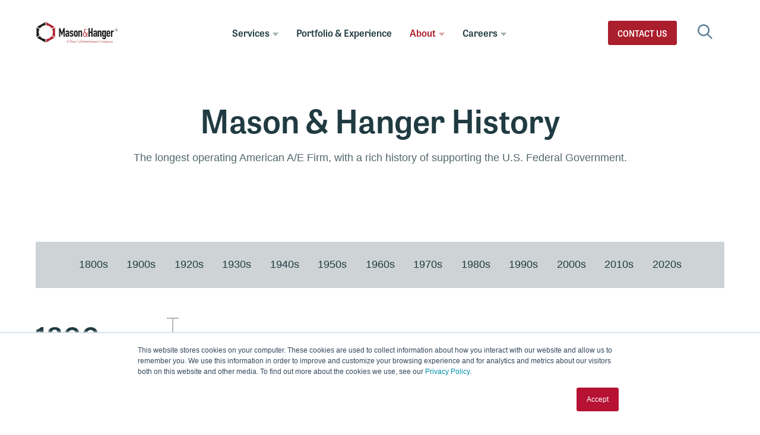

--- FILE ---
content_type: text/html; charset=UTF-8
request_url: https://www.masonandhanger.com/about/history
body_size: 15084
content:
<!doctype html><!--[if lt IE 7]> <html class="no-js lt-ie9 lt-ie8 lt-ie7" lang="en" > <![endif]--><!--[if IE 7]>    <html class="no-js lt-ie9 lt-ie8" lang="en" >        <![endif]--><!--[if IE 8]>    <html class="no-js lt-ie9" lang="en" >               <![endif]--><!--[if gt IE 8]><!--><html class="no-js" lang="en"><!--<![endif]--><head>
    <meta charset="utf-8">
    <meta http-equiv="X-UA-Compatible" content="IE=edge,chrome=1">
    <meta name="author" content="Yoh, A Day &amp; Zimmermann Company">
    <meta name="description" content="">
    <meta name="generator" content="HubSpot">
    <title>History | Mason &amp; Hanger</title>
    <link rel="shortcut icon" href="https://www.masonandhanger.com/hubfs/government-services/mh/favicon-mh.png">
    
<meta name="viewport" content="width=device-width, initial-scale=1">

    <script src="/hs/hsstatic/jquery-libs/static-1.4/jquery/jquery-1.11.2.js"></script>
<script>hsjQuery = window['jQuery'];</script>
    <meta property="og:description" content="">
    <meta property="og:title" content="History | Mason &amp; Hanger">
    <meta name="twitter:description" content="">
    <meta name="twitter:title" content="History | Mason &amp; Hanger">

    

    
    <style>
a.cta_button{-moz-box-sizing:content-box !important;-webkit-box-sizing:content-box !important;box-sizing:content-box !important;vertical-align:middle}.hs-breadcrumb-menu{list-style-type:none;margin:0px 0px 0px 0px;padding:0px 0px 0px 0px}.hs-breadcrumb-menu-item{float:left;padding:10px 0px 10px 10px}.hs-breadcrumb-menu-divider:before{content:'›';padding-left:10px}.hs-featured-image-link{border:0}.hs-featured-image{float:right;margin:0 0 20px 20px;max-width:50%}@media (max-width: 568px){.hs-featured-image{float:none;margin:0;width:100%;max-width:100%}}.hs-screen-reader-text{clip:rect(1px, 1px, 1px, 1px);height:1px;overflow:hidden;position:absolute !important;width:1px}
</style>

<link rel="stylesheet" href="https://www.masonandhanger.com/hubfs/hub_generated/module_assets/1/172039324454/1743389770615/module_MH_MJFM_SIte_Header.min.css">
    

    
<!--  Added by GoogleAnalytics4 integration -->
<script>
var _hsp = window._hsp = window._hsp || [];
window.dataLayer = window.dataLayer || [];
function gtag(){dataLayer.push(arguments);}

var useGoogleConsentModeV2 = true;
var waitForUpdateMillis = 1000;


if (!window._hsGoogleConsentRunOnce) {
  window._hsGoogleConsentRunOnce = true;

  gtag('consent', 'default', {
    'ad_storage': 'denied',
    'analytics_storage': 'denied',
    'ad_user_data': 'denied',
    'ad_personalization': 'denied',
    'wait_for_update': waitForUpdateMillis
  });

  if (useGoogleConsentModeV2) {
    _hsp.push(['useGoogleConsentModeV2'])
  } else {
    _hsp.push(['addPrivacyConsentListener', function(consent){
      var hasAnalyticsConsent = consent && (consent.allowed || (consent.categories && consent.categories.analytics));
      var hasAdsConsent = consent && (consent.allowed || (consent.categories && consent.categories.advertisement));

      gtag('consent', 'update', {
        'ad_storage': hasAdsConsent ? 'granted' : 'denied',
        'analytics_storage': hasAnalyticsConsent ? 'granted' : 'denied',
        'ad_user_data': hasAdsConsent ? 'granted' : 'denied',
        'ad_personalization': hasAdsConsent ? 'granted' : 'denied'
      });
    }]);
  }
}

gtag('js', new Date());
gtag('set', 'developer_id.dZTQ1Zm', true);
gtag('config', 'G-JGVY341R5R');
</script>
<script async src="https://www.googletagmanager.com/gtag/js?id=G-JGVY341R5R"></script>

<!-- /Added by GoogleAnalytics4 integration -->

<!--  Added by GoogleTagManager integration -->
<script>
var _hsp = window._hsp = window._hsp || [];
window.dataLayer = window.dataLayer || [];
function gtag(){dataLayer.push(arguments);}

var useGoogleConsentModeV2 = true;
var waitForUpdateMillis = 1000;



var hsLoadGtm = function loadGtm() {
    if(window._hsGtmLoadOnce) {
      return;
    }

    if (useGoogleConsentModeV2) {

      gtag('set','developer_id.dZTQ1Zm',true);

      gtag('consent', 'default', {
      'ad_storage': 'denied',
      'analytics_storage': 'denied',
      'ad_user_data': 'denied',
      'ad_personalization': 'denied',
      'wait_for_update': waitForUpdateMillis
      });

      _hsp.push(['useGoogleConsentModeV2'])
    }

    (function(w,d,s,l,i){w[l]=w[l]||[];w[l].push({'gtm.start':
    new Date().getTime(),event:'gtm.js'});var f=d.getElementsByTagName(s)[0],
    j=d.createElement(s),dl=l!='dataLayer'?'&l='+l:'';j.async=true;j.src=
    'https://www.googletagmanager.com/gtm.js?id='+i+dl;f.parentNode.insertBefore(j,f);
    })(window,document,'script','dataLayer','GTM-NZ75KQLT');

    window._hsGtmLoadOnce = true;
};

_hsp.push(['addPrivacyConsentListener', function(consent){
  if(consent.allowed || (consent.categories && consent.categories.analytics)){
    hsLoadGtm();
  }
}]);

</script>

<!-- /Added by GoogleTagManager integration -->

    <link rel="canonical" href="https://www.masonandhanger.com/about/history">

<link rel="stylesheet" href="https://www.masonandhanger.com/hubfs/hub_generated/template_assets/1/172038539128/1750977073310/template_mjfm_styles.min.css">
<link rel="stylesheet" href="https://use.typekit.net/lvw5rzr.css">

<style type="text/css">
  .post__image {align-self: flex-start}
</style>
<meta property="og:url" content="https://www.masonandhanger.com/about/history">
<meta name="twitter:card" content="summary">
<meta http-equiv="content-language" content="en">
<link rel="stylesheet" href="//7052064.fs1.hubspotusercontent-na1.net/hubfs/7052064/hub_generated/template_assets/DEFAULT_ASSET/1767723259071/template_layout.min.css">







</head>
<body class="interior interior--one-col   hs-content-id-172038920572 hs-site-page page hs-content-path-about-history hs-content-name-mh-about-history  " style="">
<!--  Added by GoogleTagManager integration -->
<noscript><iframe src="https://www.googletagmanager.com/ns.html?id=GTM-NZ75KQLT" height="0" width="0" style="display:none;visibility:hidden"></iframe></noscript>

<!-- /Added by GoogleTagManager integration -->

    <div class="header-container-wrapper">
    <div class="header-container container-fluid">

<div class="row-fluid-wrapper row-depth-1 row-number-1 ">
<div class="row-fluid ">
<div class="span12 widget-span widget-type-custom_widget " style="" data-widget-type="custom_widget" data-x="0" data-w="12">
<span id="hs_cos_wrapper_module_154206100023188" class="hs_cos_wrapper hs_cos_wrapper_widget hs_cos_wrapper_type_module" style="" data-hs-cos-general-type="widget" data-hs-cos-type="module"><!-- custom widget definition not found (portalId: null, path: null, moduleId: null) --></span>

</div><!--end widget-span -->
</div><!--end row-->
</div><!--end row-wrapper -->

<div class="row-fluid-wrapper row-depth-1 row-number-2 ">
<div class="row-fluid ">
<div class="span12 widget-span widget-type-custom_widget " style="" data-widget-type="custom_widget" data-x="0" data-w="12">
<div id="hs_cos_wrapper_module_1720037072873212" class="hs_cos_wrapper hs_cos_wrapper_widget hs_cos_wrapper_type_module" style="" data-hs-cos-general-type="widget" data-hs-cos-type="module"><link rel="stylesheet" href="https://maxcdn.bootstrapcdn.com/font-awesome/4.6.1/css/font-awesome.min.css">

<div class="site-header-container">
<div class="site-header  site-header--on-light">
  <div class="site-header__inner"> 
    
    <div class="inner">
    
   	<div class="site-header__logo">
       <a href="https://www.masonandhanger.com/?hsLang=en"><img src="https://www.masonandhanger.com/hubfs/government-services/mh/assets/images/logos/brand-on-light.svg" alt="Mason &amp; Hanger"></a>
    </div> 
    
		<div class="site-header__main-menu">
       <div id="hs_menu_wrapper_module_1720037072873212_mjfm_header_main_menu" class="hs-menu-wrapper active-branch flyouts hs-menu-flow-horizontal" role="navigation" data-sitemap-name="MH | MJFM Header Main Menu" data-menu-id="171994256149" aria-label="Navigation Menu">
 <ul role="menu" class="active-branch">
  <li class="hs-menu-item hs-menu-depth-1 hs-item-has-children" role="none"><a href="https://www.masonandhanger.com/services" aria-haspopup="true" aria-expanded="false" role="menuitem">Services</a>
   <ul role="menu" class="hs-menu-children-wrapper">
    <li class="hs-menu-item hs-menu-depth-2 hs-item-has-children" role="none"><a href="https://www.masonandhanger.com/services/architecture-planning" role="menuitem">Architecture &amp; Planning</a>
     <ul role="menu" class="hs-menu-children-wrapper">
      <li class="hs-menu-item hs-menu-depth-3" role="none"><a href="https://www.masonandhanger.com/services/architecture-planning/architecture" role="menuitem">Architecture</a></li>
      <li class="hs-menu-item hs-menu-depth-3" role="none"><a href="https://www.masonandhanger.com/services/architecture-planning/interior-design" role="menuitem">Interior Design</a></li>
      <li class="hs-menu-item hs-menu-depth-3" role="none"><a href="https://www.masonandhanger.com/services/architecture-planning/master-planning" role="menuitem">Master Planning</a></li>
     </ul></li>
    <li class="hs-menu-item hs-menu-depth-2 hs-item-has-children" role="none"><a href="https://www.masonandhanger.com/services/engineering" role="menuitem">Engineering</a>
     <ul role="menu" class="hs-menu-children-wrapper">
      <li class="hs-menu-item hs-menu-depth-3" role="none"><a href="https://www.masonandhanger.com/services/engineering/civil" role="menuitem">Civil Engineering</a></li>
      <li class="hs-menu-item hs-menu-depth-3" role="none"><a href="https://www.masonandhanger.com/services/engineering/structural" role="menuitem">Structural Engineering</a></li>
      <li class="hs-menu-item hs-menu-depth-3" role="none"><a href="https://www.masonandhanger.com/services/engineering/mechanical" role="menuitem">Mechanical Engineering</a></li>
      <li class="hs-menu-item hs-menu-depth-3" role="none"><a href="https://www.masonandhanger.com/services/engineering/electrical" role="menuitem">Electrical Engineering</a></li>
      <li class="hs-menu-item hs-menu-depth-3" role="none"><a href="https://www.masonandhanger.com/services/engineering/life-safety-fire-protection" role="menuitem">Life Safety/Fire Protection Engineering</a></li>
      <li class="hs-menu-item hs-menu-depth-3" role="none"><a href="https://www.masonandhanger.com/services/bim" role="menuitem">BIM/CIM</a></li>
     </ul></li>
    <li class="hs-menu-item hs-menu-depth-2" role="none"><a href="https://www.masonandhanger.com/services/commissioning" role="menuitem">Commissioning</a></li>
    <li class="hs-menu-item hs-menu-depth-2" role="none"><a href="https://www.masonandhanger.com/services/construction-administration" role="menuitem">Construction Contract Administration</a></li>
    <li class="hs-menu-item hs-menu-depth-2" role="none"><a href="https://www.masonandhanger.com/services/energy-sustainability" role="menuitem">Energy &amp; Sustainability Services</a></li>
    <li class="hs-menu-item hs-menu-depth-2" role="none"><a href="https://www.masonandhanger.com/services/design-technology" role="menuitem">Design Technology</a></li>
    <li class="hs-menu-item hs-menu-depth-2" role="none"><a href="https://www.masonandhanger.com/services/munitions-modernization" role="menuitem">Munitions Modernization</a></li>
    <li class="hs-menu-item hs-menu-depth-2" role="none"><a href="https://www.masonandhanger.com/services/security-design" role="menuitem">Security Design Services</a></li>
   </ul></li>
  <li class="hs-menu-item hs-menu-depth-1" role="none"><a href="https://www.masonandhanger.com/portfolio" role="menuitem">Portfolio &amp; Experience</a></li>
  <li class="hs-menu-item hs-menu-depth-1 hs-item-has-children active-branch" role="none"><a href="https://www.masonandhanger.com/about" aria-haspopup="true" aria-expanded="false" role="menuitem">About</a>
   <ul role="menu" class="hs-menu-children-wrapper active-branch">
    <li class="hs-menu-item hs-menu-depth-2" role="none"><a href="https://www.masonandhanger.com/about/values" role="menuitem">Our Values</a></li>
    <li class="hs-menu-item hs-menu-depth-2" role="none"><a href="https://www.masonandhanger.com/our-culture" role="menuitem">Our Culture</a></li>
    <li class="hs-menu-item hs-menu-depth-2" role="none"><a href="https://www.masonandhanger.com/about/leadership" role="menuitem">Leadership</a></li>
    <li class="hs-menu-item hs-menu-depth-2 active active-branch" role="none"><a href="https://www.masonandhanger.com/about/history" role="menuitem">History</a></li>
    <li class="hs-menu-item hs-menu-depth-2" role="none"><a href="https://www.masonandhanger.com/about/social-responsibility" role="menuitem">Social Responsibility</a></li>
    <li class="hs-menu-item hs-menu-depth-2" role="none"><a href="https://www.masonandhanger.com/about/iso" role="menuitem">ISO 9001:2015</a></li>
    <li class="hs-menu-item hs-menu-depth-2" role="none"><a href="https://www.masonandhanger.com/blog" role="menuitem">Blog</a></li>
    <li class="hs-menu-item hs-menu-depth-2" role="none"><a href="https://www.masonandhanger.com/news" role="menuitem">News</a></li>
   </ul></li>
  <li class="hs-menu-item hs-menu-depth-1 hs-item-has-children" role="none"><a href="https://www.masonandhanger.com/careers" aria-haspopup="true" aria-expanded="false" role="menuitem">Careers</a>
   <ul role="menu" class="hs-menu-children-wrapper">
    <li class="hs-menu-item hs-menu-depth-2" role="none"><a href="https://www.masonandhanger.com/careers/employee-spotlight" role="menuitem">Employee Spotlight</a></li>
    <li class="hs-menu-item hs-menu-depth-2" role="none"><a href="https://www.masonandhanger.com/careers/veterans" role="menuitem">Veterans</a></li>
    <li class="hs-menu-item hs-menu-depth-2" role="none"><a href="https://jobs.dayzim.com/go/Mason-and-Hanger-Careers/9373500/?utm_source=careersite" role="menuitem" target="_blank" rel="noopener">Join Our Team</a></li>
   </ul></li>
 </ul>
</div>
    </div> 
    	    
    <div class="site-header__secondary">
      <div class="site-header__secondary-menu">
        <div id="hs_menu_wrapper_module_1720037072873212_mjfm_header_secondary_menu" class="hs-menu-wrapper active-branch no-flyouts hs-menu-flow-horizontal" role="navigation" data-sitemap-name="MH | MJFM Header Secondary Menu" data-menu-id="171994856704" aria-label="Navigation Menu">
 <ul role="menu">
  <li class="hs-menu-item hs-menu-depth-1" role="none"><a href="https://www.masonandhanger.com/contact" role="menuitem">Contact Us</a></li>
 </ul>
</div>
      </div>

      <div class="site-header__search">
        <button class="site-header__search-trigger">
          <span class="inner">
            <span class="site-header__search-trigger-icon"><svg xmlns="http://www.w3.org/2000/svg" xmlns:xlink="http://www.w3.org/1999/xlink" width="20" height="20" viewbox="0 0 20 20"><defs><path id="fhn5a" d="M1190.01 444.03a8.02 8.02 0 1 1 6.32-3.09l5.08 5.08a.98.98 0 0 1-1.39 1.39l-5.08-5.08a7.97 7.97 0 0 1-4.93 1.7zm0-1.98a6.05 6.05 0 1 0 0-12.1 6.05 6.05 0 0 0 0 12.1z" /></defs><g><g transform="translate(-1182 -428)"><use fill="#4c73ff" xlink:href="#fhn5a" /></g></g></svg></span>
            <span class="site-header__search-trigger-label">Search</span>
          </span>
        </button>
        <div class="site-header__search-box">
          <button class="site-header__search-close"><svg xmlns="http://www.w3.org/2000/svg" xmlns:xlink="http://www.w3.org/1999/xlink" width="12" height="12" viewbox="0 0 12 12"><defs><path id="xamqa" d="M1206 479.92l.92-.92 5.08 5.08 5.08-5.08.92.92-5.08 5.08 5.08 5.08-.92.92-5.08-5.08-5.08 5.08-.92-.92 5.08-5.08z" /></defs><g><g opacity=".5" transform="translate(-1206 -479)"><use fill="#314459" xlink:href="#xamqa" /></g></g></svg></button>
          <div class="hs-search-field"> 
            <div class="hs-search-field__bar"> 
              <form action="/hs-search-results">
                <input type="text" class="hs-search-field__input" name="term" autocomplete="off" placeholder="Search">
                <svg xmlns="http://www.w3.org/2000/svg" xmlns:xlink="http://www.w3.org/1999/xlink" width="20" height="20" viewbox="0 0 20 20"><defs><path id="fhn5a" d="M1190.01 444.03a8.02 8.02 0 1 1 6.32-3.09l5.08 5.08a.98.98 0 0 1-1.39 1.39l-5.08-5.08a7.97 7.97 0 0 1-4.93 1.7zm0-1.98a6.05 6.05 0 1 0 0-12.1 6.05 6.05 0 0 0 0 12.1z" /></defs><g><g transform="translate(-1182 -428)"><use fill="#cccccc" xlink:href="#fhn5a" /></g></g></svg>
              </form>
            </div>
            <ul class="hs-search-field__suggestions"></ul>
          </div>            
        </div>
      </div>

      <div class="menu-trigger__container">
          <button class="menu-trigger__button">
              <div class="inner">
                  <span class="icon"></span>
                  <span class="label"></span>
              </div>
          </button>
      </div>      
    </div>
  </div>
  </div>
  
</div>
</div></div>

</div><!--end widget-span -->
</div><!--end row-->
</div><!--end row-wrapper -->

    </div><!--end header -->
</div><!--end header wrapper -->

<div class="body-container-wrapper">
    <div class="body-container container-fluid">

<div class="row-fluid-wrapper row-depth-1 row-number-1 ">
<div class="row-fluid ">
<div class="span12 widget-span widget-type-cell page page--" style="" data-widget-type="cell" data-x="0" data-w="12">

<div class="row-fluid-wrapper row-depth-1 row-number-2 ">
<div class="row-fluid ">
<div class="span12 widget-span widget-type-raw_jinja " style="" data-widget-type="raw_jinja" data-x="0" data-w="12">
<div class="header-spacing-module secondary-nav"></div></div><!--end widget-span -->

</div><!--end row-->
</div><!--end row-wrapper -->

<div class="row-fluid-wrapper row-depth-1 row-number-3 ">
<div class="row-fluid ">
<div class="span12 widget-span widget-type-widget_container flex-top-full" style="" data-widget-type="widget_container" data-x="0" data-w="12">
<span id="hs_cos_wrapper_module_14508921441232089" class="hs_cos_wrapper hs_cos_wrapper_widget_container hs_cos_wrapper_type_widget_container" style="" data-hs-cos-general-type="widget_container" data-hs-cos-type="widget_container"><div id="hs_cos_wrapper_widget_1720207762172" class="hs_cos_wrapper hs_cos_wrapper_widget hs_cos_wrapper_type_module" style="" data-hs-cos-general-type="widget" data-hs-cos-type="module"><div class="custom-rich-text module module--small module--white">
    <div class="custom-rich-text__inner constrain">
      	<div class="custom-rich-text__content custom-rich-text__content--center constrain">
          <h1 style="text-align: center;">Mason &amp; Hanger History</h1>
<p style="text-align: center;">The longest operating American A/E Firm, with a rich history of supporting the U.S. Federal Government.</p>
      	</div>
    </div>
  
	
  
</div></div></span>
</div><!--end widget-span -->
</div><!--end row-->
</div><!--end row-wrapper -->

<div class="row-fluid-wrapper row-depth-1 row-number-4 ">
<div class="row-fluid ">
<div class="span12 widget-span widget-type-cell primary-content-container primary-content-container--padding-" style="" data-widget-type="cell" data-x="0" data-w="12">

<div class="row-fluid-wrapper row-depth-1 row-number-5 ">
<div class="row-fluid ">
<div class="span12 widget-span widget-type-cell constrain" style="" data-widget-type="cell" data-x="0" data-w="12">

<div class="row-fluid-wrapper row-depth-1 row-number-6 ">
<div class="row-fluid ">
<div class="span12 widget-span widget-type-raw_jinja " style="" data-widget-type="raw_jinja" data-x="0" data-w="12">
<div class="history-decade__navigation">
    <a class="anchor" id="history-top"></a>
	<ul>
	</ul>
</div></div><!--end widget-span -->

</div><!--end row-->
</div><!--end row-wrapper -->

<div class="row-fluid-wrapper row-depth-1 row-number-7 ">
<div class="row-fluid ">
<div class="span12 widget-span widget-type-widget_container flex-top-sheet history-decade__wrapper" style="" data-widget-type="widget_container" data-x="0" data-w="12">
<span id="hs_cos_wrapper_module_145089218939213436" class="hs_cos_wrapper hs_cos_wrapper_widget_container hs_cos_wrapper_type_widget_container" style="" data-hs-cos-general-type="widget_container" data-hs-cos-type="widget_container"><div id="hs_cos_wrapper_widget_172044147244" class="hs_cos_wrapper hs_cos_wrapper_widget hs_cos_wrapper_type_module" style="" data-hs-cos-general-type="widget" data-hs-cos-type="module"><div class="module history-decade" data-name="1800s">
    <a class="anchor" id="1800s"></a>
	<div class="history-decade__left">
		<h2>1800s</h2>
		<div class="history-decade__overview">
		    
		    <p><a href="#history-top">Return to Top</a></p>
		</div>
	</div>
	<div class="history-decade__right">
    <div class="history-decade__highlight-group">
      
      	<div class="history-decade__highlight">
          <h4>1800</h4>
<p>Claiborne Rice (C.R.) Mason born in Chesterfield County on the outskirts of Richmond, Virginia.</p>
<img src="https://www.masonandhanger.com/hs-fs/hubfs/government-services/mh/assets/images/images/history/cr-mason-1-150x125.jpg?width=150&amp;height=125&amp;name=cr-mason-1-150x125.jpg" width="150" height="125" loading="lazy" alt="Claiborne Rice (C.R.) Mason photo" style="height: auto; max-width: 100%; width: 150px;" srcset="https://www.masonandhanger.com/hs-fs/hubfs/government-services/mh/assets/images/images/history/cr-mason-1-150x125.jpg?width=75&amp;height=63&amp;name=cr-mason-1-150x125.jpg 75w, https://www.masonandhanger.com/hs-fs/hubfs/government-services/mh/assets/images/images/history/cr-mason-1-150x125.jpg?width=150&amp;height=125&amp;name=cr-mason-1-150x125.jpg 150w, https://www.masonandhanger.com/hs-fs/hubfs/government-services/mh/assets/images/images/history/cr-mason-1-150x125.jpg?width=225&amp;height=188&amp;name=cr-mason-1-150x125.jpg 225w, https://www.masonandhanger.com/hs-fs/hubfs/government-services/mh/assets/images/images/history/cr-mason-1-150x125.jpg?width=300&amp;height=250&amp;name=cr-mason-1-150x125.jpg 300w, https://www.masonandhanger.com/hs-fs/hubfs/government-services/mh/assets/images/images/history/cr-mason-1-150x125.jpg?width=375&amp;height=313&amp;name=cr-mason-1-150x125.jpg 375w, https://www.masonandhanger.com/hs-fs/hubfs/government-services/mh/assets/images/images/history/cr-mason-1-150x125.jpg?width=450&amp;height=375&amp;name=cr-mason-1-150x125.jpg 450w" sizes="(max-width: 150px) 100vw, 150px">
<h4>&nbsp;</h4>
      	</div>
      
      	<div class="history-decade__highlight">
          <h4>1827</h4>
<p>Mason Syndicate founded in Virginia by C. R. Mason focused on railroad construction.</p>
<img src="https://www.masonandhanger.com/hs-fs/hubfs/government-services/mh/assets/images/images/history/1827-va-railroad.jpg?width=250&amp;height=83&amp;name=1827-va-railroad.jpg" width="250" height="83" loading="lazy" alt="Virginia railroad construction" style="height: auto; max-width: 100%; width: 250px;" srcset="https://www.masonandhanger.com/hs-fs/hubfs/government-services/mh/assets/images/images/history/1827-va-railroad.jpg?width=125&amp;height=42&amp;name=1827-va-railroad.jpg 125w, https://www.masonandhanger.com/hs-fs/hubfs/government-services/mh/assets/images/images/history/1827-va-railroad.jpg?width=250&amp;height=83&amp;name=1827-va-railroad.jpg 250w, https://www.masonandhanger.com/hs-fs/hubfs/government-services/mh/assets/images/images/history/1827-va-railroad.jpg?width=375&amp;height=125&amp;name=1827-va-railroad.jpg 375w, https://www.masonandhanger.com/hs-fs/hubfs/government-services/mh/assets/images/images/history/1827-va-railroad.jpg?width=500&amp;height=166&amp;name=1827-va-railroad.jpg 500w, https://www.masonandhanger.com/hs-fs/hubfs/government-services/mh/assets/images/images/history/1827-va-railroad.jpg?width=625&amp;height=208&amp;name=1827-va-railroad.jpg 625w, https://www.masonandhanger.com/hs-fs/hubfs/government-services/mh/assets/images/images/history/1827-va-railroad.jpg?width=750&amp;height=249&amp;name=1827-va-railroad.jpg 750w" sizes="(max-width: 250px) 100vw, 250px">
<h4>&nbsp;</h4>
      	</div>
      
      	<div class="history-decade__highlight">
          <h4>1827</h4>
<p>Claiborne Rice (C.R.) Mason, President 1827-1885</p>
<h4>&nbsp;</h4>
      	</div>
      
      	<div class="history-decade__highlight">
          <h4>1861 - 1862</h4>
<p>C. R. Mason joins the Confederate Army and becomes a road and bridge builder for General Stonewall Jackson. General Robert E. Lee refers to Mason as “An experienced bridge builder.”</p>
<h4>&nbsp;</h4>
      	</div>
      
      	<div class="history-decade__highlight">
          <h4>Date Unknown</h4>
<p>Virginia Central locomotive, the C.R. Mason, was used to transport Stonewall Jackson’s troops.</p>
<img src="https://www.masonandhanger.com/hs-fs/hubfs/government-services/mh/assets/images/images/history/Virginia%20Central%20locamotive%2c%20The%20CR%20Mason%20used%20during%20Civil%20War.jpg?width=150&amp;height=125&amp;name=Virginia%20Central%20locamotive%2c%20The%20CR%20Mason%20used%20during%20Civil%20War.jpg" width="150" height="125" loading="lazy" alt="Virginia Central locamotive, The CR Mason used during Civil War" style="height: auto; max-width: 100%; width: 150px;" srcset="https://www.masonandhanger.com/hs-fs/hubfs/government-services/mh/assets/images/images/history/Virginia%20Central%20locamotive%2c%20The%20CR%20Mason%20used%20during%20Civil%20War.jpg?width=75&amp;height=63&amp;name=Virginia%20Central%20locamotive%2c%20The%20CR%20Mason%20used%20during%20Civil%20War.jpg 75w, https://www.masonandhanger.com/hs-fs/hubfs/government-services/mh/assets/images/images/history/Virginia%20Central%20locamotive%2c%20The%20CR%20Mason%20used%20during%20Civil%20War.jpg?width=150&amp;height=125&amp;name=Virginia%20Central%20locamotive%2c%20The%20CR%20Mason%20used%20during%20Civil%20War.jpg 150w, https://www.masonandhanger.com/hs-fs/hubfs/government-services/mh/assets/images/images/history/Virginia%20Central%20locamotive%2c%20The%20CR%20Mason%20used%20during%20Civil%20War.jpg?width=225&amp;height=188&amp;name=Virginia%20Central%20locamotive%2c%20The%20CR%20Mason%20used%20during%20Civil%20War.jpg 225w, https://www.masonandhanger.com/hs-fs/hubfs/government-services/mh/assets/images/images/history/Virginia%20Central%20locamotive%2c%20The%20CR%20Mason%20used%20during%20Civil%20War.jpg?width=300&amp;height=250&amp;name=Virginia%20Central%20locamotive%2c%20The%20CR%20Mason%20used%20during%20Civil%20War.jpg 300w, https://www.masonandhanger.com/hs-fs/hubfs/government-services/mh/assets/images/images/history/Virginia%20Central%20locamotive%2c%20The%20CR%20Mason%20used%20during%20Civil%20War.jpg?width=375&amp;height=313&amp;name=Virginia%20Central%20locamotive%2c%20The%20CR%20Mason%20used%20during%20Civil%20War.jpg 375w, https://www.masonandhanger.com/hs-fs/hubfs/government-services/mh/assets/images/images/history/Virginia%20Central%20locamotive%2c%20The%20CR%20Mason%20used%20during%20Civil%20War.jpg?width=450&amp;height=375&amp;name=Virginia%20Central%20locamotive%2c%20The%20CR%20Mason%20used%20during%20Civil%20War.jpg 450w" sizes="(max-width: 150px) 100vw, 150px">
<h4>&nbsp;</h4>
      	</div>
      
      	<div class="history-decade__highlight">
          <h4>1865</h4>
<p>C. R. Mason is faced with rebuilding his company. After four years of Civil War, his estimated $1 million pre-war wealth is almost gone. He begins by helping restore the Virginia Central Railroad.</p>
<p><img src="https://www.masonandhanger.com/hs-fs/hubfs/government-services/mh/assets/images/images/history/civil-war-bridge.jpg?width=150&amp;height=125&amp;name=civil-war-bridge.jpg" width="150" height="125" loading="lazy" alt="civil war bridge" style="width: 150px; height: auto; max-width: 100%;" srcset="https://www.masonandhanger.com/hs-fs/hubfs/government-services/mh/assets/images/images/history/civil-war-bridge.jpg?width=75&amp;height=63&amp;name=civil-war-bridge.jpg 75w, https://www.masonandhanger.com/hs-fs/hubfs/government-services/mh/assets/images/images/history/civil-war-bridge.jpg?width=150&amp;height=125&amp;name=civil-war-bridge.jpg 150w, https://www.masonandhanger.com/hs-fs/hubfs/government-services/mh/assets/images/images/history/civil-war-bridge.jpg?width=225&amp;height=188&amp;name=civil-war-bridge.jpg 225w, https://www.masonandhanger.com/hs-fs/hubfs/government-services/mh/assets/images/images/history/civil-war-bridge.jpg?width=300&amp;height=250&amp;name=civil-war-bridge.jpg 300w, https://www.masonandhanger.com/hs-fs/hubfs/government-services/mh/assets/images/images/history/civil-war-bridge.jpg?width=375&amp;height=313&amp;name=civil-war-bridge.jpg 375w, https://www.masonandhanger.com/hs-fs/hubfs/government-services/mh/assets/images/images/history/civil-war-bridge.jpg?width=450&amp;height=375&amp;name=civil-war-bridge.jpg 450w" sizes="(max-width: 150px) 100vw, 150px"></p>
<h4>&nbsp;</h4>
      	</div>
      
      	<div class="history-decade__highlight">
          <h4>1870</h4>
<p>Renamed to Mason &amp; Hoge.</p>
<h4>&nbsp;</h4>
      	</div>
      
      	<div class="history-decade__highlight">
          <h4>1885</h4>
<p>Construction of Rays Hill Tunnel for the Southern Pennsylvania Railroad – C.R. Mason’s last major project.</p>
<img src="https://www.masonandhanger.com/hs-fs/hubfs/government-services/mh/assets/images/images/history/rays-hill-tunnel-3.jpg?width=250&amp;height=83&amp;name=rays-hill-tunnel-3.jpg" width="250" height="83" loading="lazy" alt="rays hill tunnel" style="height: auto; max-width: 100%; width: 250px;" srcset="https://www.masonandhanger.com/hs-fs/hubfs/government-services/mh/assets/images/images/history/rays-hill-tunnel-3.jpg?width=125&amp;height=42&amp;name=rays-hill-tunnel-3.jpg 125w, https://www.masonandhanger.com/hs-fs/hubfs/government-services/mh/assets/images/images/history/rays-hill-tunnel-3.jpg?width=250&amp;height=83&amp;name=rays-hill-tunnel-3.jpg 250w, https://www.masonandhanger.com/hs-fs/hubfs/government-services/mh/assets/images/images/history/rays-hill-tunnel-3.jpg?width=375&amp;height=125&amp;name=rays-hill-tunnel-3.jpg 375w, https://www.masonandhanger.com/hs-fs/hubfs/government-services/mh/assets/images/images/history/rays-hill-tunnel-3.jpg?width=500&amp;height=166&amp;name=rays-hill-tunnel-3.jpg 500w, https://www.masonandhanger.com/hs-fs/hubfs/government-services/mh/assets/images/images/history/rays-hill-tunnel-3.jpg?width=625&amp;height=208&amp;name=rays-hill-tunnel-3.jpg 625w, https://www.masonandhanger.com/hs-fs/hubfs/government-services/mh/assets/images/images/history/rays-hill-tunnel-3.jpg?width=750&amp;height=249&amp;name=rays-hill-tunnel-3.jpg 750w" sizes="(max-width: 250px) 100vw, 250px">
<h4>&nbsp;</h4>
      	</div>
      
      	<div class="history-decade__highlight">
          <h4>1885</h4>
<p>Mason &amp; Hoge relocates to Kentucky.</p>
<h4>&nbsp;</h4>
      	</div>
      
      	<div class="history-decade__highlight">
          <h4>1885</h4>
<p>Horatio P. Mason, President 1885-1905</p>
<img src="https://www.masonandhanger.com/hs-fs/hubfs/government-services/mh/assets/images/images/history/headshot-2.jpg?width=150&amp;height=126&amp;name=headshot-2.jpg" width="150" height="126" loading="lazy" alt="Horatio P. Mason" style="width: 150px; height: auto; max-width: 100%;" srcset="https://www.masonandhanger.com/hs-fs/hubfs/government-services/mh/assets/images/images/history/headshot-2.jpg?width=75&amp;height=63&amp;name=headshot-2.jpg 75w, https://www.masonandhanger.com/hs-fs/hubfs/government-services/mh/assets/images/images/history/headshot-2.jpg?width=150&amp;height=126&amp;name=headshot-2.jpg 150w, https://www.masonandhanger.com/hs-fs/hubfs/government-services/mh/assets/images/images/history/headshot-2.jpg?width=225&amp;height=189&amp;name=headshot-2.jpg 225w, https://www.masonandhanger.com/hs-fs/hubfs/government-services/mh/assets/images/images/history/headshot-2.jpg?width=300&amp;height=252&amp;name=headshot-2.jpg 300w, https://www.masonandhanger.com/hs-fs/hubfs/government-services/mh/assets/images/images/history/headshot-2.jpg?width=375&amp;height=315&amp;name=headshot-2.jpg 375w, https://www.masonandhanger.com/hs-fs/hubfs/government-services/mh/assets/images/images/history/headshot-2.jpg?width=450&amp;height=378&amp;name=headshot-2.jpg 450w" sizes="(max-width: 150px) 100vw, 150px">
<h4>&nbsp;</h4>
      	</div>
      
      	<div class="history-decade__highlight">
          <h4>1896</h4>
<p>Mason &amp; Hoge completes it’s portion of the largest construction project in the world, the Chicago River Reversal, ahead of schedule. The project receives two designations from the A.S.C.E., Monument Of The Millennium and Historic Civil Engineering Landmark.</p>
<p><img src="https://www.masonandhanger.com/hs-fs/hubfs/government-services/mh/assets/images/images/history/1896-chicago-river.jpg?width=150&amp;height=125&amp;name=1896-chicago-river.jpg" width="150" height="125" loading="lazy" alt="1896 Chicago River" style="width: 150px; height: auto; max-width: 100%;" srcset="https://www.masonandhanger.com/hs-fs/hubfs/government-services/mh/assets/images/images/history/1896-chicago-river.jpg?width=75&amp;height=63&amp;name=1896-chicago-river.jpg 75w, https://www.masonandhanger.com/hs-fs/hubfs/government-services/mh/assets/images/images/history/1896-chicago-river.jpg?width=150&amp;height=125&amp;name=1896-chicago-river.jpg 150w, https://www.masonandhanger.com/hs-fs/hubfs/government-services/mh/assets/images/images/history/1896-chicago-river.jpg?width=225&amp;height=188&amp;name=1896-chicago-river.jpg 225w, https://www.masonandhanger.com/hs-fs/hubfs/government-services/mh/assets/images/images/history/1896-chicago-river.jpg?width=300&amp;height=250&amp;name=1896-chicago-river.jpg 300w, https://www.masonandhanger.com/hs-fs/hubfs/government-services/mh/assets/images/images/history/1896-chicago-river.jpg?width=375&amp;height=313&amp;name=1896-chicago-river.jpg 375w, https://www.masonandhanger.com/hs-fs/hubfs/government-services/mh/assets/images/images/history/1896-chicago-river.jpg?width=450&amp;height=375&amp;name=1896-chicago-river.jpg 450w" sizes="(max-width: 150px) 100vw, 150px"></p>
<h4>&nbsp;</h4>
      	</div>
      
    </div>
	</div>
</div></div>
<div id="hs_cos_wrapper_widget_172044147245" class="hs_cos_wrapper hs_cos_wrapper_widget hs_cos_wrapper_type_module" style="" data-hs-cos-general-type="widget" data-hs-cos-type="module"><div class="module history-decade" data-name="1900s">
    <a class="anchor" id="1900s"></a>
	<div class="history-decade__left">
		<h2>1900s</h2>
		<div class="history-decade__overview">
		    
		    <p><a href="#history-top">Return to Top</a></p>
		</div>
	</div>
	<div class="history-decade__right">
    <div class="history-decade__highlight-group">
      
      	<div class="history-decade__highlight">
          <h4>1902</h4>
<p>Mason &amp; Hoge receives first project for the U.S. Military. Louisville District COE: Lock &amp; Dam #10 on the Kentucky River.</p>
<h4><img src="https://www.masonandhanger.com/hs-fs/hubfs/government-services/mh/assets/images/images/history/lock-dam.jpg?width=150&amp;height=125&amp;name=lock-dam.jpg" width="150" height="125" loading="lazy" alt="lock and dam" style="width: 150px; height: auto; max-width: 100%;" srcset="https://www.masonandhanger.com/hs-fs/hubfs/government-services/mh/assets/images/images/history/lock-dam.jpg?width=75&amp;height=63&amp;name=lock-dam.jpg 75w, https://www.masonandhanger.com/hs-fs/hubfs/government-services/mh/assets/images/images/history/lock-dam.jpg?width=150&amp;height=125&amp;name=lock-dam.jpg 150w, https://www.masonandhanger.com/hs-fs/hubfs/government-services/mh/assets/images/images/history/lock-dam.jpg?width=225&amp;height=188&amp;name=lock-dam.jpg 225w, https://www.masonandhanger.com/hs-fs/hubfs/government-services/mh/assets/images/images/history/lock-dam.jpg?width=300&amp;height=250&amp;name=lock-dam.jpg 300w, https://www.masonandhanger.com/hs-fs/hubfs/government-services/mh/assets/images/images/history/lock-dam.jpg?width=375&amp;height=313&amp;name=lock-dam.jpg 375w, https://www.masonandhanger.com/hs-fs/hubfs/government-services/mh/assets/images/images/history/lock-dam.jpg?width=450&amp;height=375&amp;name=lock-dam.jpg 450w" sizes="(max-width: 150px) 100vw, 150px"></h4>
<h4>&nbsp;</h4>
      	</div>
      
      	<div class="history-decade__highlight">
          <h4>1906</h4>
<p>Harry B. Hanger,President 1906-1925</p>
<img src="https://www.masonandhanger.com/hs-fs/hubfs/government-services/mh/assets/images/images/history/headshot.jpg?width=150&amp;height=126&amp;name=headshot.jpg" width="150" height="126" loading="lazy" alt="Harry B Hanger headshot" style="width: 150px; height: auto; max-width: 100%;" srcset="https://www.masonandhanger.com/hs-fs/hubfs/government-services/mh/assets/images/images/history/headshot.jpg?width=75&amp;height=63&amp;name=headshot.jpg 75w, https://www.masonandhanger.com/hs-fs/hubfs/government-services/mh/assets/images/images/history/headshot.jpg?width=150&amp;height=126&amp;name=headshot.jpg 150w, https://www.masonandhanger.com/hs-fs/hubfs/government-services/mh/assets/images/images/history/headshot.jpg?width=225&amp;height=189&amp;name=headshot.jpg 225w, https://www.masonandhanger.com/hs-fs/hubfs/government-services/mh/assets/images/images/history/headshot.jpg?width=300&amp;height=252&amp;name=headshot.jpg 300w, https://www.masonandhanger.com/hs-fs/hubfs/government-services/mh/assets/images/images/history/headshot.jpg?width=375&amp;height=315&amp;name=headshot.jpg 375w, https://www.masonandhanger.com/hs-fs/hubfs/government-services/mh/assets/images/images/history/headshot.jpg?width=450&amp;height=378&amp;name=headshot.jpg 450w" sizes="(max-width: 150px) 100vw, 150px">
<h4>&nbsp;</h4>
      	</div>
      
      	<div class="history-decade__highlight">
          <h4>1907</h4>
<p>Mason &amp; Hoge renamed to Mason &amp; Hanger.</p>
<h4>&nbsp;</h4>
      	</div>
      
      	<div class="history-decade__highlight">
          <h4>1910</h4>
<p>Moodna Siphon Tunnel. One of two deep pressure tunnels Mason &amp; Hanger built as part of the Catskill Aqueduct System, New York, through nine miles of solid rock. A.S.C.E. designates Historic Civil Engineering Landmark</p>
<img src="https://www.masonandhanger.com/hs-fs/hubfs/government-services/mh/assets/images/images/history/1910-catskill-aqueduct.jpg?width=150&amp;height=126&amp;name=1910-catskill-aqueduct.jpg" width="150" height="126" loading="lazy" alt="Catskill Aqueduct" style="width: 150px; height: auto; max-width: 100%;" srcset="https://www.masonandhanger.com/hs-fs/hubfs/government-services/mh/assets/images/images/history/1910-catskill-aqueduct.jpg?width=75&amp;height=63&amp;name=1910-catskill-aqueduct.jpg 75w, https://www.masonandhanger.com/hs-fs/hubfs/government-services/mh/assets/images/images/history/1910-catskill-aqueduct.jpg?width=150&amp;height=126&amp;name=1910-catskill-aqueduct.jpg 150w, https://www.masonandhanger.com/hs-fs/hubfs/government-services/mh/assets/images/images/history/1910-catskill-aqueduct.jpg?width=225&amp;height=189&amp;name=1910-catskill-aqueduct.jpg 225w, https://www.masonandhanger.com/hs-fs/hubfs/government-services/mh/assets/images/images/history/1910-catskill-aqueduct.jpg?width=300&amp;height=252&amp;name=1910-catskill-aqueduct.jpg 300w, https://www.masonandhanger.com/hs-fs/hubfs/government-services/mh/assets/images/images/history/1910-catskill-aqueduct.jpg?width=375&amp;height=315&amp;name=1910-catskill-aqueduct.jpg 375w, https://www.masonandhanger.com/hs-fs/hubfs/government-services/mh/assets/images/images/history/1910-catskill-aqueduct.jpg?width=450&amp;height=378&amp;name=1910-catskill-aqueduct.jpg 450w" sizes="(max-width: 150px) 100vw, 150px">
<h4>&nbsp;</h4>
      	</div>
      
      	<div class="history-decade__highlight">
          <h4>1916</h4>
<p>Mason &amp; Hanger begins last railroad project; Cumberland Valley (C. V.) Railroad in Maryland.</p>
<h4>&nbsp;</h4>
      	</div>
      
      	<div class="history-decade__highlight">
          <h4>1917</h4>
<p>U.S. enters WWI in Europe. Mason &amp; Hanger awarded first of five wartime contracts to construct Camp Zachary Taylor, Louisville, Kentucky. Over 1700 buildings completed in less than 3 months.</p>
<img src="https://www.masonandhanger.com/hs-fs/hubfs/government-services/mh/assets/images/images/history/camp-zach-taylor.jpg?width=250&amp;height=83&amp;name=camp-zach-taylor.jpg" width="250" height="83" loading="lazy" alt="camp zach taylor" style="width: 250px; height: auto; max-width: 100%;" srcset="https://www.masonandhanger.com/hs-fs/hubfs/government-services/mh/assets/images/images/history/camp-zach-taylor.jpg?width=125&amp;height=42&amp;name=camp-zach-taylor.jpg 125w, https://www.masonandhanger.com/hs-fs/hubfs/government-services/mh/assets/images/images/history/camp-zach-taylor.jpg?width=250&amp;height=83&amp;name=camp-zach-taylor.jpg 250w, https://www.masonandhanger.com/hs-fs/hubfs/government-services/mh/assets/images/images/history/camp-zach-taylor.jpg?width=375&amp;height=125&amp;name=camp-zach-taylor.jpg 375w, https://www.masonandhanger.com/hs-fs/hubfs/government-services/mh/assets/images/images/history/camp-zach-taylor.jpg?width=500&amp;height=166&amp;name=camp-zach-taylor.jpg 500w, https://www.masonandhanger.com/hs-fs/hubfs/government-services/mh/assets/images/images/history/camp-zach-taylor.jpg?width=625&amp;height=208&amp;name=camp-zach-taylor.jpg 625w, https://www.masonandhanger.com/hs-fs/hubfs/government-services/mh/assets/images/images/history/camp-zach-taylor.jpg?width=750&amp;height=249&amp;name=camp-zach-taylor.jpg 750w" sizes="(max-width: 250px) 100vw, 250px">
<h4>&nbsp;</h4>
      	</div>
      
      	<div class="history-decade__highlight">
          <h4>1918</h4>
<p>Silas Mason oversees Old Hickory Powder Plant contract in Tennessee. For the 25,000 workers needed to complete the job, Mason &amp; Hanger constructs the city of Old Hickory to accommodate a population of 100,000 . . . in only eight months.</p>
<img src="https://www.masonandhanger.com/hs-fs/hubfs/government-services/mh/assets/images/images/history/1918-old-hickory-1.jpg?width=150&amp;height=125&amp;name=1918-old-hickory-1.jpg" width="150" height="125" loading="lazy" alt="Old Hickory Power Plant" style="width: 150px; height: auto; max-width: 100%;" srcset="https://www.masonandhanger.com/hs-fs/hubfs/government-services/mh/assets/images/images/history/1918-old-hickory-1.jpg?width=75&amp;height=63&amp;name=1918-old-hickory-1.jpg 75w, https://www.masonandhanger.com/hs-fs/hubfs/government-services/mh/assets/images/images/history/1918-old-hickory-1.jpg?width=150&amp;height=125&amp;name=1918-old-hickory-1.jpg 150w, https://www.masonandhanger.com/hs-fs/hubfs/government-services/mh/assets/images/images/history/1918-old-hickory-1.jpg?width=225&amp;height=188&amp;name=1918-old-hickory-1.jpg 225w, https://www.masonandhanger.com/hs-fs/hubfs/government-services/mh/assets/images/images/history/1918-old-hickory-1.jpg?width=300&amp;height=250&amp;name=1918-old-hickory-1.jpg 300w, https://www.masonandhanger.com/hs-fs/hubfs/government-services/mh/assets/images/images/history/1918-old-hickory-1.jpg?width=375&amp;height=313&amp;name=1918-old-hickory-1.jpg 375w, https://www.masonandhanger.com/hs-fs/hubfs/government-services/mh/assets/images/images/history/1918-old-hickory-1.jpg?width=450&amp;height=375&amp;name=1918-old-hickory-1.jpg 450w" sizes="(max-width: 150px) 100vw, 150px">
<h4>&nbsp;</h4>
      	</div>
      
    </div>
	</div>
</div></div>
<div id="hs_cos_wrapper_widget_172044147246" class="hs_cos_wrapper hs_cos_wrapper_widget hs_cos_wrapper_type_module" style="" data-hs-cos-general-type="widget" data-hs-cos-type="module"><div class="module history-decade" data-name="1920s">
    <a class="anchor" id="1920s"></a>
	<div class="history-decade__left">
		<h2>1920s</h2>
		<div class="history-decade__overview">
		    
		    <p><a href="#history-top">Return to Top</a></p>
		</div>
	</div>
	<div class="history-decade__right">
    <div class="history-decade__highlight-group">
      
      	<div class="history-decade__highlight">
          <h4>1921</h4>
<p>Mason &amp; Hanger constructs Hotel Lafayette, Lexington’s second skyscraper.</p>
<img src="https://www.masonandhanger.com/hs-fs/hubfs/government-services/mh/assets/images/images/history/hotel-lafayette.jpg?width=150&amp;height=125&amp;name=hotel-lafayette.jpg" width="150" height="125" loading="lazy" alt="Hotel Lafayette" style="width: 150px; height: auto; max-width: 100%;" srcset="https://www.masonandhanger.com/hs-fs/hubfs/government-services/mh/assets/images/images/history/hotel-lafayette.jpg?width=75&amp;height=63&amp;name=hotel-lafayette.jpg 75w, https://www.masonandhanger.com/hs-fs/hubfs/government-services/mh/assets/images/images/history/hotel-lafayette.jpg?width=150&amp;height=125&amp;name=hotel-lafayette.jpg 150w, https://www.masonandhanger.com/hs-fs/hubfs/government-services/mh/assets/images/images/history/hotel-lafayette.jpg?width=225&amp;height=188&amp;name=hotel-lafayette.jpg 225w, https://www.masonandhanger.com/hs-fs/hubfs/government-services/mh/assets/images/images/history/hotel-lafayette.jpg?width=300&amp;height=250&amp;name=hotel-lafayette.jpg 300w, https://www.masonandhanger.com/hs-fs/hubfs/government-services/mh/assets/images/images/history/hotel-lafayette.jpg?width=375&amp;height=313&amp;name=hotel-lafayette.jpg 375w, https://www.masonandhanger.com/hs-fs/hubfs/government-services/mh/assets/images/images/history/hotel-lafayette.jpg?width=450&amp;height=375&amp;name=hotel-lafayette.jpg 450w" sizes="(max-width: 150px) 100vw, 150px">
<h4>&nbsp;</h4>
      	</div>
      
      	<div class="history-decade__highlight">
          <h4>1926</h4>
<p>The Silas Mason Company founded as a subsidiary to assist in the New York Subway work.</p>
<p><span>Pictured below: Mason &amp; Hanger Compressed Air Worker Pin</span><br><span>– identifying a hospital at 94 Furman St., Pier 6, in</span><br><span>Brooklyn, NY [via Fulton Street – East River- Cranberry St. Tunnel], as the </span><span>designated location to transport the worker in the event of an emergency.</span></p>
<img src="https://www.masonandhanger.com/hs-fs/hubfs/government-services/mh/assets/images/images/history/Lincoln%20Tunnel%20MH%20Pin%20Long%20Island.jpg?width=150&amp;height=125&amp;name=Lincoln%20Tunnel%20MH%20Pin%20Long%20Island.jpg" width="150" height="125" loading="lazy" alt="Lincoln Tunnel MH Pin Long Island" style="width: 150px; height: auto; max-width: 100%;" srcset="https://www.masonandhanger.com/hs-fs/hubfs/government-services/mh/assets/images/images/history/Lincoln%20Tunnel%20MH%20Pin%20Long%20Island.jpg?width=75&amp;height=63&amp;name=Lincoln%20Tunnel%20MH%20Pin%20Long%20Island.jpg 75w, https://www.masonandhanger.com/hs-fs/hubfs/government-services/mh/assets/images/images/history/Lincoln%20Tunnel%20MH%20Pin%20Long%20Island.jpg?width=150&amp;height=125&amp;name=Lincoln%20Tunnel%20MH%20Pin%20Long%20Island.jpg 150w, https://www.masonandhanger.com/hs-fs/hubfs/government-services/mh/assets/images/images/history/Lincoln%20Tunnel%20MH%20Pin%20Long%20Island.jpg?width=225&amp;height=188&amp;name=Lincoln%20Tunnel%20MH%20Pin%20Long%20Island.jpg 225w, https://www.masonandhanger.com/hs-fs/hubfs/government-services/mh/assets/images/images/history/Lincoln%20Tunnel%20MH%20Pin%20Long%20Island.jpg?width=300&amp;height=250&amp;name=Lincoln%20Tunnel%20MH%20Pin%20Long%20Island.jpg 300w, https://www.masonandhanger.com/hs-fs/hubfs/government-services/mh/assets/images/images/history/Lincoln%20Tunnel%20MH%20Pin%20Long%20Island.jpg?width=375&amp;height=313&amp;name=Lincoln%20Tunnel%20MH%20Pin%20Long%20Island.jpg 375w, https://www.masonandhanger.com/hs-fs/hubfs/government-services/mh/assets/images/images/history/Lincoln%20Tunnel%20MH%20Pin%20Long%20Island.jpg?width=450&amp;height=375&amp;name=Lincoln%20Tunnel%20MH%20Pin%20Long%20Island.jpg 450w" sizes="(max-width: 150px) 100vw, 150px">
<h4>&nbsp;</h4>
      	</div>
      
      	<div class="history-decade__highlight">
          <h4>1926</h4>
<p>Silas B. Mason, President 1926-1929</p>
<p><img src="https://www.masonandhanger.com/hs-fs/hubfs/government-services/mh/assets/images/images/history/silas-mason.jpg?width=125&amp;height=150&amp;name=silas-mason.jpg" width="125" height="150" loading="lazy" alt="Silas Mason photo" style="width: 125px; height: auto; max-width: 100%;" srcset="https://www.masonandhanger.com/hs-fs/hubfs/government-services/mh/assets/images/images/history/silas-mason.jpg?width=63&amp;height=75&amp;name=silas-mason.jpg 63w, https://www.masonandhanger.com/hs-fs/hubfs/government-services/mh/assets/images/images/history/silas-mason.jpg?width=125&amp;height=150&amp;name=silas-mason.jpg 125w, https://www.masonandhanger.com/hs-fs/hubfs/government-services/mh/assets/images/images/history/silas-mason.jpg?width=188&amp;height=225&amp;name=silas-mason.jpg 188w, https://www.masonandhanger.com/hs-fs/hubfs/government-services/mh/assets/images/images/history/silas-mason.jpg?width=250&amp;height=300&amp;name=silas-mason.jpg 250w, https://www.masonandhanger.com/hs-fs/hubfs/government-services/mh/assets/images/images/history/silas-mason.jpg?width=313&amp;height=375&amp;name=silas-mason.jpg 313w, https://www.masonandhanger.com/hs-fs/hubfs/government-services/mh/assets/images/images/history/silas-mason.jpg?width=375&amp;height=450&amp;name=silas-mason.jpg 375w" sizes="(max-width: 125px) 100vw, 125px"></p>
<h4>&nbsp;</h4>
      	</div>
      
    </div>
	</div>
</div></div>
<div id="hs_cos_wrapper_widget_1720208035827" class="hs_cos_wrapper hs_cos_wrapper_widget hs_cos_wrapper_type_module" style="" data-hs-cos-general-type="widget" data-hs-cos-type="module"><div class="module history-decade" data-name="1930s">
    <a class="anchor" id="1930s"></a>
	<div class="history-decade__left">
		<h2>1930s</h2>
		<div class="history-decade__overview">
		    
		    <p><a href="#history-top">Return to Top</a></p>
		</div>
	</div>
	<div class="history-decade__right">
    <div class="history-decade__highlight-group">
      
      	<div class="history-decade__highlight">
          <h4>1933</h4>
<p>Silas Mason, interested in the Thoroughbred horse racing industry, pledges a sum of money to help establish Keeneland Race Track in Lexington, Kentucky.</p>
<img src="https://www.masonandhanger.com/hs-fs/hubfs/government-services/mh/assets/images/images/history/1933-keeneland-1.jpg?width=150&amp;height=125&amp;name=1933-keeneland-1.jpg" width="150" height="125" loading="lazy" alt="Winning horse at Keeneland horse track" style="width: 150px; height: auto; max-width: 100%;" srcset="https://www.masonandhanger.com/hs-fs/hubfs/government-services/mh/assets/images/images/history/1933-keeneland-1.jpg?width=75&amp;height=63&amp;name=1933-keeneland-1.jpg 75w, https://www.masonandhanger.com/hs-fs/hubfs/government-services/mh/assets/images/images/history/1933-keeneland-1.jpg?width=150&amp;height=125&amp;name=1933-keeneland-1.jpg 150w, https://www.masonandhanger.com/hs-fs/hubfs/government-services/mh/assets/images/images/history/1933-keeneland-1.jpg?width=225&amp;height=188&amp;name=1933-keeneland-1.jpg 225w, https://www.masonandhanger.com/hs-fs/hubfs/government-services/mh/assets/images/images/history/1933-keeneland-1.jpg?width=300&amp;height=250&amp;name=1933-keeneland-1.jpg 300w, https://www.masonandhanger.com/hs-fs/hubfs/government-services/mh/assets/images/images/history/1933-keeneland-1.jpg?width=375&amp;height=313&amp;name=1933-keeneland-1.jpg 375w, https://www.masonandhanger.com/hs-fs/hubfs/government-services/mh/assets/images/images/history/1933-keeneland-1.jpg?width=450&amp;height=375&amp;name=1933-keeneland-1.jpg 450w" sizes="(max-width: 150px) 100vw, 150px">
<h4>&nbsp;</h4>
      	</div>
      
      	<div class="history-decade__highlight">
          <h4>1934</h4>
<p>Construction begins on the first of three tubes of the Lincoln Tunnel for the New York Port Authority.</p>
<img src="https://www.masonandhanger.com/hs-fs/hubfs/government-services/mh/assets/images/images/history/1934-lincoln-tunnel.jpg?width=150&amp;height=214&amp;name=1934-lincoln-tunnel.jpg" width="150" height="214" loading="lazy" alt="Lincoln Tunnel construction in New York" style="width: 150px; height: auto; max-width: 100%;" srcset="https://www.masonandhanger.com/hs-fs/hubfs/government-services/mh/assets/images/images/history/1934-lincoln-tunnel.jpg?width=75&amp;height=107&amp;name=1934-lincoln-tunnel.jpg 75w, https://www.masonandhanger.com/hs-fs/hubfs/government-services/mh/assets/images/images/history/1934-lincoln-tunnel.jpg?width=150&amp;height=214&amp;name=1934-lincoln-tunnel.jpg 150w, https://www.masonandhanger.com/hs-fs/hubfs/government-services/mh/assets/images/images/history/1934-lincoln-tunnel.jpg?width=225&amp;height=321&amp;name=1934-lincoln-tunnel.jpg 225w, https://www.masonandhanger.com/hs-fs/hubfs/government-services/mh/assets/images/images/history/1934-lincoln-tunnel.jpg?width=300&amp;height=428&amp;name=1934-lincoln-tunnel.jpg 300w, https://www.masonandhanger.com/hs-fs/hubfs/government-services/mh/assets/images/images/history/1934-lincoln-tunnel.jpg?width=375&amp;height=535&amp;name=1934-lincoln-tunnel.jpg 375w, https://www.masonandhanger.com/hs-fs/hubfs/government-services/mh/assets/images/images/history/1934-lincoln-tunnel.jpg?width=450&amp;height=642&amp;name=1934-lincoln-tunnel.jpg 450w" sizes="(max-width: 150px) 100vw, 150px">
<h4>&nbsp;</h4>
      	</div>
      
      	<div class="history-decade__highlight">
          <h4>1934-1942</h4>
<p>Construction of the Grand Coulee Dam on the Columbia River, in Washington State. The dam itself would cover 35 acres, sit on a 500 foot base, rise to 550 feet (over 34 stories) and contain over 15.5 million yards of concrete. Mason &amp; Hanger also constructs Mason City to accommodate the 6,000 plus workforce.</p>
<img src="https://www.masonandhanger.com/hs-fs/hubfs/government-services/mh/assets/images/images/history/coulee-close-up.jpg?width=150&amp;height=214&amp;name=coulee-close-up.jpg" width="150" height="214" loading="lazy" alt="coulee closeup view" style="width: 150px; height: auto; max-width: 100%;" srcset="https://www.masonandhanger.com/hs-fs/hubfs/government-services/mh/assets/images/images/history/coulee-close-up.jpg?width=75&amp;height=107&amp;name=coulee-close-up.jpg 75w, https://www.masonandhanger.com/hs-fs/hubfs/government-services/mh/assets/images/images/history/coulee-close-up.jpg?width=150&amp;height=214&amp;name=coulee-close-up.jpg 150w, https://www.masonandhanger.com/hs-fs/hubfs/government-services/mh/assets/images/images/history/coulee-close-up.jpg?width=225&amp;height=321&amp;name=coulee-close-up.jpg 225w, https://www.masonandhanger.com/hs-fs/hubfs/government-services/mh/assets/images/images/history/coulee-close-up.jpg?width=300&amp;height=428&amp;name=coulee-close-up.jpg 300w, https://www.masonandhanger.com/hs-fs/hubfs/government-services/mh/assets/images/images/history/coulee-close-up.jpg?width=375&amp;height=535&amp;name=coulee-close-up.jpg 375w, https://www.masonandhanger.com/hs-fs/hubfs/government-services/mh/assets/images/images/history/coulee-close-up.jpg?width=450&amp;height=642&amp;name=coulee-close-up.jpg 450w" sizes="(max-width: 150px) 100vw, 150px">
<h4>&nbsp;</h4>
      	</div>
      
    </div>
	</div>
</div></div>
<div id="hs_cos_wrapper_widget_1720208089580" class="hs_cos_wrapper hs_cos_wrapper_widget hs_cos_wrapper_type_module" style="" data-hs-cos-general-type="widget" data-hs-cos-type="module"><div class="module history-decade" data-name="1940s">
    <a class="anchor" id="1940s"></a>
	<div class="history-decade__left">
		<h2>1940s</h2>
		<div class="history-decade__overview">
		    
		    <p><a href="#history-top">Return to Top</a></p>
		</div>
	</div>
	<div class="history-decade__right">
    <div class="history-decade__highlight-group">
      
      	<div class="history-decade__highlight">
          <h4>1942</h4>
<p>Mason &amp; Hanger completes construction of the New River Ordnance Plant in Virginia and begins construction of the Louisiana Ordnance Plant in Louisiana.</p>
<img src="https://www.masonandhanger.com/hs-fs/hubfs/government-services/mh/assets/images/images/history/louisiana-ordnance-plant.jpg?width=150&amp;height=125&amp;name=louisiana-ordnance-plant.jpg" width="150" height="125" loading="lazy" alt="louisiana ordnance plant" style="width: 150px; height: auto; max-width: 100%;" srcset="https://www.masonandhanger.com/hs-fs/hubfs/government-services/mh/assets/images/images/history/louisiana-ordnance-plant.jpg?width=75&amp;height=63&amp;name=louisiana-ordnance-plant.jpg 75w, https://www.masonandhanger.com/hs-fs/hubfs/government-services/mh/assets/images/images/history/louisiana-ordnance-plant.jpg?width=150&amp;height=125&amp;name=louisiana-ordnance-plant.jpg 150w, https://www.masonandhanger.com/hs-fs/hubfs/government-services/mh/assets/images/images/history/louisiana-ordnance-plant.jpg?width=225&amp;height=188&amp;name=louisiana-ordnance-plant.jpg 225w, https://www.masonandhanger.com/hs-fs/hubfs/government-services/mh/assets/images/images/history/louisiana-ordnance-plant.jpg?width=300&amp;height=250&amp;name=louisiana-ordnance-plant.jpg 300w, https://www.masonandhanger.com/hs-fs/hubfs/government-services/mh/assets/images/images/history/louisiana-ordnance-plant.jpg?width=375&amp;height=313&amp;name=louisiana-ordnance-plant.jpg 375w, https://www.masonandhanger.com/hs-fs/hubfs/government-services/mh/assets/images/images/history/louisiana-ordnance-plant.jpg?width=450&amp;height=375&amp;name=louisiana-ordnance-plant.jpg 450w" sizes="(max-width: 150px) 100vw, 150px">
<h4>&nbsp;</h4>
      	</div>
      
      	<div class="history-decade__highlight">
          <h4>1947</h4>
<p>Mason &amp; Hanger begins operation of the Atomic Energy Commission’s Burlington Plant in Iowa, the AEC’s first production plant for high explosive components for nuclear weapons.</p>
<img src="https://www.masonandhanger.com/hs-fs/hubfs/government-services/mh/assets/images/images/history/aec.jpg?width=150&amp;height=125&amp;name=aec.jpg" width="150" height="125" loading="lazy" alt="atomic energy commission logo" style="width: 150px; height: auto; max-width: 100%;" srcset="https://www.masonandhanger.com/hs-fs/hubfs/government-services/mh/assets/images/images/history/aec.jpg?width=75&amp;height=63&amp;name=aec.jpg 75w, https://www.masonandhanger.com/hs-fs/hubfs/government-services/mh/assets/images/images/history/aec.jpg?width=150&amp;height=125&amp;name=aec.jpg 150w, https://www.masonandhanger.com/hs-fs/hubfs/government-services/mh/assets/images/images/history/aec.jpg?width=225&amp;height=188&amp;name=aec.jpg 225w, https://www.masonandhanger.com/hs-fs/hubfs/government-services/mh/assets/images/images/history/aec.jpg?width=300&amp;height=250&amp;name=aec.jpg 300w, https://www.masonandhanger.com/hs-fs/hubfs/government-services/mh/assets/images/images/history/aec.jpg?width=375&amp;height=313&amp;name=aec.jpg 375w, https://www.masonandhanger.com/hs-fs/hubfs/government-services/mh/assets/images/images/history/aec.jpg?width=450&amp;height=375&amp;name=aec.jpg 450w" sizes="(max-width: 150px) 100vw, 150px">
<h4>&nbsp;</h4>
      	</div>
      
    </div>
	</div>
</div></div>
<div id="hs_cos_wrapper_widget_1720208114829" class="hs_cos_wrapper hs_cos_wrapper_widget hs_cos_wrapper_type_module" style="" data-hs-cos-general-type="widget" data-hs-cos-type="module"><div class="module history-decade" data-name="1950s">
    <a class="anchor" id="1950s"></a>
	<div class="history-decade__left">
		<h2>1950s</h2>
		<div class="history-decade__overview">
		    
		    <p><a href="#history-top">Return to Top</a></p>
		</div>
	</div>
	<div class="history-decade__right">
    <div class="history-decade__highlight-group">
      
      	<div class="history-decade__highlight">
          <h4>1951</h4>
<p>Mason &amp; Hanger begins operation of the Iowa Ordnance Plant in Burlington, Iowa and Cornhusker Ordnance Plant near Grand Island, Nebraska.</p>
<img src="https://www.masonandhanger.com/hs-fs/hubfs/government-services/mh/assets/images/images/history/Vintage%20Iowa%20Plant%20D%26Z%20Badges.jpg?width=150&amp;height=126&amp;name=Vintage%20Iowa%20Plant%20D%26Z%20Badges.jpg" width="150" height="126" loading="lazy" alt="Vintage Iowa Plant D&amp;Z Badges" style="width: 150px; height: auto; max-width: 100%;" srcset="https://www.masonandhanger.com/hs-fs/hubfs/government-services/mh/assets/images/images/history/Vintage%20Iowa%20Plant%20D%26Z%20Badges.jpg?width=75&amp;height=63&amp;name=Vintage%20Iowa%20Plant%20D%26Z%20Badges.jpg 75w, https://www.masonandhanger.com/hs-fs/hubfs/government-services/mh/assets/images/images/history/Vintage%20Iowa%20Plant%20D%26Z%20Badges.jpg?width=150&amp;height=126&amp;name=Vintage%20Iowa%20Plant%20D%26Z%20Badges.jpg 150w, https://www.masonandhanger.com/hs-fs/hubfs/government-services/mh/assets/images/images/history/Vintage%20Iowa%20Plant%20D%26Z%20Badges.jpg?width=225&amp;height=189&amp;name=Vintage%20Iowa%20Plant%20D%26Z%20Badges.jpg 225w, https://www.masonandhanger.com/hs-fs/hubfs/government-services/mh/assets/images/images/history/Vintage%20Iowa%20Plant%20D%26Z%20Badges.jpg?width=300&amp;height=252&amp;name=Vintage%20Iowa%20Plant%20D%26Z%20Badges.jpg 300w, https://www.masonandhanger.com/hs-fs/hubfs/government-services/mh/assets/images/images/history/Vintage%20Iowa%20Plant%20D%26Z%20Badges.jpg?width=375&amp;height=315&amp;name=Vintage%20Iowa%20Plant%20D%26Z%20Badges.jpg 375w, https://www.masonandhanger.com/hs-fs/hubfs/government-services/mh/assets/images/images/history/Vintage%20Iowa%20Plant%20D%26Z%20Badges.jpg?width=450&amp;height=378&amp;name=Vintage%20Iowa%20Plant%20D%26Z%20Badges.jpg 450w" sizes="(max-width: 150px) 100vw, 150px">
<h4>&nbsp;</h4>
      	</div>
      
      	<div class="history-decade__highlight">
          <h4>1952</h4>
<p>Mason &amp; Hanger begins design for the Nevada Nuclear Weapons Test Site.</p>
<img src="https://www.masonandhanger.com/hs-fs/hubfs/government-services/mh/assets/images/images/history/nevada-test-site.jpg?width=150&amp;height=214&amp;name=nevada-test-site.jpg" width="150" height="214" loading="lazy" alt="Nevada nuclear test site" style="width: 150px; height: auto; max-width: 100%;" srcset="https://www.masonandhanger.com/hs-fs/hubfs/government-services/mh/assets/images/images/history/nevada-test-site.jpg?width=75&amp;height=107&amp;name=nevada-test-site.jpg 75w, https://www.masonandhanger.com/hs-fs/hubfs/government-services/mh/assets/images/images/history/nevada-test-site.jpg?width=150&amp;height=214&amp;name=nevada-test-site.jpg 150w, https://www.masonandhanger.com/hs-fs/hubfs/government-services/mh/assets/images/images/history/nevada-test-site.jpg?width=225&amp;height=321&amp;name=nevada-test-site.jpg 225w, https://www.masonandhanger.com/hs-fs/hubfs/government-services/mh/assets/images/images/history/nevada-test-site.jpg?width=300&amp;height=428&amp;name=nevada-test-site.jpg 300w, https://www.masonandhanger.com/hs-fs/hubfs/government-services/mh/assets/images/images/history/nevada-test-site.jpg?width=375&amp;height=535&amp;name=nevada-test-site.jpg 375w, https://www.masonandhanger.com/hs-fs/hubfs/government-services/mh/assets/images/images/history/nevada-test-site.jpg?width=450&amp;height=642&amp;name=nevada-test-site.jpg 450w" sizes="(max-width: 150px) 100vw, 150px">
<h4>&nbsp;</h4>
      	</div>
      
      	<div class="history-decade__highlight">
          <h4>1952-1956</h4>
<p>Serving as Architect-Engineer for AEC’s Nevada Test Site for nuclear weapons, Mason &amp; Hanger develops some of the nation’s leading technologies for designing structures to resist dynamic loading. The structures include 300’ and 500' detonation towers and Gravel Gerties.</p>
<img src="https://www.masonandhanger.com/hs-fs/hubfs/government-services/mh/assets/images/images/history/gravel-gertie.jpg?width=150&amp;height=126&amp;name=gravel-gertie.jpg" width="150" height="126" loading="lazy" alt="Gravel Gertie" style="width: 150px; height: auto; max-width: 100%;" srcset="https://www.masonandhanger.com/hs-fs/hubfs/government-services/mh/assets/images/images/history/gravel-gertie.jpg?width=75&amp;height=63&amp;name=gravel-gertie.jpg 75w, https://www.masonandhanger.com/hs-fs/hubfs/government-services/mh/assets/images/images/history/gravel-gertie.jpg?width=150&amp;height=126&amp;name=gravel-gertie.jpg 150w, https://www.masonandhanger.com/hs-fs/hubfs/government-services/mh/assets/images/images/history/gravel-gertie.jpg?width=225&amp;height=189&amp;name=gravel-gertie.jpg 225w, https://www.masonandhanger.com/hs-fs/hubfs/government-services/mh/assets/images/images/history/gravel-gertie.jpg?width=300&amp;height=252&amp;name=gravel-gertie.jpg 300w, https://www.masonandhanger.com/hs-fs/hubfs/government-services/mh/assets/images/images/history/gravel-gertie.jpg?width=375&amp;height=315&amp;name=gravel-gertie.jpg 375w, https://www.masonandhanger.com/hs-fs/hubfs/government-services/mh/assets/images/images/history/gravel-gertie.jpg?width=450&amp;height=378&amp;name=gravel-gertie.jpg 450w" sizes="(max-width: 150px) 100vw, 150px">
<h4>&nbsp;</h4>
      	</div>
      
      	<div class="history-decade__highlight">
          <h4>1955</h4>
<p>Mason &amp; Hanger and The Silas Mason Company merge and become Mason &amp; Hanger - Silas Mason Company.</p>
<p>W. Arnold Hanger, President 1955-1976</p>
<img src="https://www.masonandhanger.com/hs-fs/hubfs/government-services/mh/assets/images/images/history/1955-arnold-hanger.jpg?width=150&amp;height=125&amp;name=1955-arnold-hanger.jpg" width="150" height="125" loading="lazy" alt="Arnold Hanger in 1955" style="width: 150px; height: auto; max-width: 100%;" srcset="https://www.masonandhanger.com/hs-fs/hubfs/government-services/mh/assets/images/images/history/1955-arnold-hanger.jpg?width=75&amp;height=63&amp;name=1955-arnold-hanger.jpg 75w, https://www.masonandhanger.com/hs-fs/hubfs/government-services/mh/assets/images/images/history/1955-arnold-hanger.jpg?width=150&amp;height=125&amp;name=1955-arnold-hanger.jpg 150w, https://www.masonandhanger.com/hs-fs/hubfs/government-services/mh/assets/images/images/history/1955-arnold-hanger.jpg?width=225&amp;height=188&amp;name=1955-arnold-hanger.jpg 225w, https://www.masonandhanger.com/hs-fs/hubfs/government-services/mh/assets/images/images/history/1955-arnold-hanger.jpg?width=300&amp;height=250&amp;name=1955-arnold-hanger.jpg 300w, https://www.masonandhanger.com/hs-fs/hubfs/government-services/mh/assets/images/images/history/1955-arnold-hanger.jpg?width=375&amp;height=313&amp;name=1955-arnold-hanger.jpg 375w, https://www.masonandhanger.com/hs-fs/hubfs/government-services/mh/assets/images/images/history/1955-arnold-hanger.jpg?width=450&amp;height=375&amp;name=1955-arnold-hanger.jpg 450w" sizes="(max-width: 150px) 100vw, 150px">
<h4>&nbsp;</h4>
      	</div>
      
      	<div class="history-decade__highlight">
          <h4>1956</h4>
<p>Mason &amp; Hanger - Silas Mason Company begins operation of the Atomic Energy Commission’s Pantex Plant, outside Amarillo, Texas, the AEC’s second production facility for nuclear weapons.</p>
<img src="https://www.masonandhanger.com/hs-fs/hubfs/government-services/mh/assets/images/images/history/pantex-plant.jpg?width=150&amp;height=126&amp;name=pantex-plant.jpg" width="150" height="126" loading="lazy" alt="pantex plant" style="width: 150px; height: auto; max-width: 100%;" srcset="https://www.masonandhanger.com/hs-fs/hubfs/government-services/mh/assets/images/images/history/pantex-plant.jpg?width=75&amp;height=63&amp;name=pantex-plant.jpg 75w, https://www.masonandhanger.com/hs-fs/hubfs/government-services/mh/assets/images/images/history/pantex-plant.jpg?width=150&amp;height=126&amp;name=pantex-plant.jpg 150w, https://www.masonandhanger.com/hs-fs/hubfs/government-services/mh/assets/images/images/history/pantex-plant.jpg?width=225&amp;height=189&amp;name=pantex-plant.jpg 225w, https://www.masonandhanger.com/hs-fs/hubfs/government-services/mh/assets/images/images/history/pantex-plant.jpg?width=300&amp;height=252&amp;name=pantex-plant.jpg 300w, https://www.masonandhanger.com/hs-fs/hubfs/government-services/mh/assets/images/images/history/pantex-plant.jpg?width=375&amp;height=315&amp;name=pantex-plant.jpg 375w, https://www.masonandhanger.com/hs-fs/hubfs/government-services/mh/assets/images/images/history/pantex-plant.jpg?width=450&amp;height=378&amp;name=pantex-plant.jpg 450w" sizes="(max-width: 150px) 100vw, 150px">
<h4>&nbsp;</h4>
      	</div>
      
      	<div class="history-decade__highlight">
          <h4>1957</h4>
<p>After WWII delays construction, the third tube of the Lincoln Tunnel is completed and opened.</p>
<img src="https://www.masonandhanger.com/hs-fs/hubfs/government-services/mh/assets/images/images/history/lincoln-tunnel-crowd.jpg?width=150&amp;height=126&amp;name=lincoln-tunnel-crowd.jpg" width="150" height="126" loading="lazy" alt="Lincoln Tunnel crowd" style="width: 150px; height: auto; max-width: 100%;" srcset="https://www.masonandhanger.com/hs-fs/hubfs/government-services/mh/assets/images/images/history/lincoln-tunnel-crowd.jpg?width=75&amp;height=63&amp;name=lincoln-tunnel-crowd.jpg 75w, https://www.masonandhanger.com/hs-fs/hubfs/government-services/mh/assets/images/images/history/lincoln-tunnel-crowd.jpg?width=150&amp;height=126&amp;name=lincoln-tunnel-crowd.jpg 150w, https://www.masonandhanger.com/hs-fs/hubfs/government-services/mh/assets/images/images/history/lincoln-tunnel-crowd.jpg?width=225&amp;height=189&amp;name=lincoln-tunnel-crowd.jpg 225w, https://www.masonandhanger.com/hs-fs/hubfs/government-services/mh/assets/images/images/history/lincoln-tunnel-crowd.jpg?width=300&amp;height=252&amp;name=lincoln-tunnel-crowd.jpg 300w, https://www.masonandhanger.com/hs-fs/hubfs/government-services/mh/assets/images/images/history/lincoln-tunnel-crowd.jpg?width=375&amp;height=315&amp;name=lincoln-tunnel-crowd.jpg 375w, https://www.masonandhanger.com/hs-fs/hubfs/government-services/mh/assets/images/images/history/lincoln-tunnel-crowd.jpg?width=450&amp;height=378&amp;name=lincoln-tunnel-crowd.jpg 450w" sizes="(max-width: 150px) 100vw, 150px">
<h4>&nbsp;</h4>
      	</div>
      
    </div>
	</div>
</div></div>
<div id="hs_cos_wrapper_widget_1720208164077" class="hs_cos_wrapper hs_cos_wrapper_widget hs_cos_wrapper_type_module" style="" data-hs-cos-general-type="widget" data-hs-cos-type="module"><div class="module history-decade" data-name="1960s">
    <a class="anchor" id="1960s"></a>
	<div class="history-decade__left">
		<h2>1960s</h2>
		<div class="history-decade__overview">
		    
		    <p><a href="#history-top">Return to Top</a></p>
		</div>
	</div>
	<div class="history-decade__right">
    <div class="history-decade__highlight-group">
      
      	<div class="history-decade__highlight">
          <h4>1962</h4>
<p>Established a new A/E office in Jacksonville, Florida for a design contract with Thiokol Chemical Corporation to build a manufacturing plant and testing silo for solid propellant rocket motors. Thiokol’s motor was the first stage, or booster, for the Saturn rocket, used to launch the manned Apollo spacecraft into Earth orbit.</p>
<img src="https://www.masonandhanger.com/hs-fs/hubfs/government-services/mh/assets/images/images/history/thiokol-rocket-motor.jpg?width=150&amp;height=214&amp;name=thiokol-rocket-motor.jpg" width="150" height="214" loading="lazy" alt="thiokol rocket motor" style="width: 150px; height: auto; max-width: 100%;" srcset="https://www.masonandhanger.com/hs-fs/hubfs/government-services/mh/assets/images/images/history/thiokol-rocket-motor.jpg?width=75&amp;height=107&amp;name=thiokol-rocket-motor.jpg 75w, https://www.masonandhanger.com/hs-fs/hubfs/government-services/mh/assets/images/images/history/thiokol-rocket-motor.jpg?width=150&amp;height=214&amp;name=thiokol-rocket-motor.jpg 150w, https://www.masonandhanger.com/hs-fs/hubfs/government-services/mh/assets/images/images/history/thiokol-rocket-motor.jpg?width=225&amp;height=321&amp;name=thiokol-rocket-motor.jpg 225w, https://www.masonandhanger.com/hs-fs/hubfs/government-services/mh/assets/images/images/history/thiokol-rocket-motor.jpg?width=300&amp;height=428&amp;name=thiokol-rocket-motor.jpg 300w, https://www.masonandhanger.com/hs-fs/hubfs/government-services/mh/assets/images/images/history/thiokol-rocket-motor.jpg?width=375&amp;height=535&amp;name=thiokol-rocket-motor.jpg 375w, https://www.masonandhanger.com/hs-fs/hubfs/government-services/mh/assets/images/images/history/thiokol-rocket-motor.jpg?width=450&amp;height=642&amp;name=thiokol-rocket-motor.jpg 450w" sizes="(max-width: 150px) 100vw, 150px">
<h4>&nbsp;</h4>
      	</div>
      
      	<div class="history-decade__highlight">
          <h4>1963</h4>
<p>Mason &amp; Hanger designs first hardened launch complexes for the Titan I ICBM’s at Vandenberg A.F.B. and four other operational complexes. Resultant construction cost of $350 million.</p>
<img src="https://www.masonandhanger.com/hs-fs/hubfs/government-services/mh/assets/images/images/history/titan-ICBM.jpg?width=150&amp;height=126&amp;name=titan-ICBM.jpg" width="150" height="126" loading="lazy" alt="Titan ICBM" style="width: 150px; height: auto; max-width: 100%;" srcset="https://www.masonandhanger.com/hs-fs/hubfs/government-services/mh/assets/images/images/history/titan-ICBM.jpg?width=75&amp;height=63&amp;name=titan-ICBM.jpg 75w, https://www.masonandhanger.com/hs-fs/hubfs/government-services/mh/assets/images/images/history/titan-ICBM.jpg?width=150&amp;height=126&amp;name=titan-ICBM.jpg 150w, https://www.masonandhanger.com/hs-fs/hubfs/government-services/mh/assets/images/images/history/titan-ICBM.jpg?width=225&amp;height=189&amp;name=titan-ICBM.jpg 225w, https://www.masonandhanger.com/hs-fs/hubfs/government-services/mh/assets/images/images/history/titan-ICBM.jpg?width=300&amp;height=252&amp;name=titan-ICBM.jpg 300w, https://www.masonandhanger.com/hs-fs/hubfs/government-services/mh/assets/images/images/history/titan-ICBM.jpg?width=375&amp;height=315&amp;name=titan-ICBM.jpg 375w, https://www.masonandhanger.com/hs-fs/hubfs/government-services/mh/assets/images/images/history/titan-ICBM.jpg?width=450&amp;height=378&amp;name=titan-ICBM.jpg 450w" sizes="(max-width: 150px) 100vw, 150px">
      	</div>
      
      	<div class="history-decade__highlight">
          <h4>1964</h4>
<p>Mason &amp; Hanger provides experimental design of Zero Plutonium Reactor near Idaho Falls, Idaho.</p>
<img src="https://www.masonandhanger.com/hs-fs/hubfs/government-services/mh/assets/images/images/history/1964-zero-plutonium-reactor.jpg?width=150&amp;height=125&amp;name=1964-zero-plutonium-reactor.jpg" width="150" height="125" loading="lazy" alt="Plutonium Reactor" style="width: 150px; height: auto; max-width: 100%;" srcset="https://www.masonandhanger.com/hs-fs/hubfs/government-services/mh/assets/images/images/history/1964-zero-plutonium-reactor.jpg?width=75&amp;height=63&amp;name=1964-zero-plutonium-reactor.jpg 75w, https://www.masonandhanger.com/hs-fs/hubfs/government-services/mh/assets/images/images/history/1964-zero-plutonium-reactor.jpg?width=150&amp;height=125&amp;name=1964-zero-plutonium-reactor.jpg 150w, https://www.masonandhanger.com/hs-fs/hubfs/government-services/mh/assets/images/images/history/1964-zero-plutonium-reactor.jpg?width=225&amp;height=188&amp;name=1964-zero-plutonium-reactor.jpg 225w, https://www.masonandhanger.com/hs-fs/hubfs/government-services/mh/assets/images/images/history/1964-zero-plutonium-reactor.jpg?width=300&amp;height=250&amp;name=1964-zero-plutonium-reactor.jpg 300w, https://www.masonandhanger.com/hs-fs/hubfs/government-services/mh/assets/images/images/history/1964-zero-plutonium-reactor.jpg?width=375&amp;height=313&amp;name=1964-zero-plutonium-reactor.jpg 375w, https://www.masonandhanger.com/hs-fs/hubfs/government-services/mh/assets/images/images/history/1964-zero-plutonium-reactor.jpg?width=450&amp;height=375&amp;name=1964-zero-plutonium-reactor.jpg 450w" sizes="(max-width: 150px) 100vw, 150px">
<h4>&nbsp;</h4>
      	</div>
      
    </div>
	</div>
</div></div>
<div id="hs_cos_wrapper_widget_1720208213940" class="hs_cos_wrapper hs_cos_wrapper_widget hs_cos_wrapper_type_module" style="" data-hs-cos-general-type="widget" data-hs-cos-type="module"><div class="module history-decade" data-name="1970s">
    <a class="anchor" id="1970s"></a>
	<div class="history-decade__left">
		<h2>1970s</h2>
		<div class="history-decade__overview">
		    
		    <p><a href="#history-top">Return to Top</a></p>
		</div>
	</div>
	<div class="history-decade__right">
    <div class="history-decade__highlight-group">
      
      	<div class="history-decade__highlight">
          <h4>1976</h4>
<p>Mason &amp; Hanger acts as Owner’s Representative on the 23 story Kincaid Towers in Lexington, Kentucky and would move its home office there 23 years later.</p>
<img src="https://www.masonandhanger.com/hs-fs/hubfs/government-services/mh/assets/images/images/history/1976-kincaid-tower-lexington.jpg?width=150&amp;height=214&amp;name=1976-kincaid-tower-lexington.jpg" width="150" height="214" loading="lazy" alt="Kincaid Tower in downtown Lexington, Kentucky" style="width: 150px; height: auto; max-width: 100%;" srcset="https://www.masonandhanger.com/hs-fs/hubfs/government-services/mh/assets/images/images/history/1976-kincaid-tower-lexington.jpg?width=75&amp;height=107&amp;name=1976-kincaid-tower-lexington.jpg 75w, https://www.masonandhanger.com/hs-fs/hubfs/government-services/mh/assets/images/images/history/1976-kincaid-tower-lexington.jpg?width=150&amp;height=214&amp;name=1976-kincaid-tower-lexington.jpg 150w, https://www.masonandhanger.com/hs-fs/hubfs/government-services/mh/assets/images/images/history/1976-kincaid-tower-lexington.jpg?width=225&amp;height=321&amp;name=1976-kincaid-tower-lexington.jpg 225w, https://www.masonandhanger.com/hs-fs/hubfs/government-services/mh/assets/images/images/history/1976-kincaid-tower-lexington.jpg?width=300&amp;height=428&amp;name=1976-kincaid-tower-lexington.jpg 300w, https://www.masonandhanger.com/hs-fs/hubfs/government-services/mh/assets/images/images/history/1976-kincaid-tower-lexington.jpg?width=375&amp;height=535&amp;name=1976-kincaid-tower-lexington.jpg 375w, https://www.masonandhanger.com/hs-fs/hubfs/government-services/mh/assets/images/images/history/1976-kincaid-tower-lexington.jpg?width=450&amp;height=642&amp;name=1976-kincaid-tower-lexington.jpg 450w" sizes="(max-width: 150px) 100vw, 150px">
<h4>&nbsp;</h4>
      	</div>
      
      	<div class="history-decade__highlight">
          <h4>1976</h4>
<p>Law Enforcement Training Center, at Eastern Kentucky University in Richmond, Kentucky.</p>
<img src="https://www.masonandhanger.com/hs-fs/hubfs/government-services/mh/assets/images/images/history/1976-letc-eku.jpg?width=250&amp;height=83&amp;name=1976-letc-eku.jpg" width="250" height="83" loading="lazy" alt="law enforcement training center at Easter Kentucky University" style="width: 250px; height: auto; max-width: 100%;" srcset="https://www.masonandhanger.com/hs-fs/hubfs/government-services/mh/assets/images/images/history/1976-letc-eku.jpg?width=125&amp;height=42&amp;name=1976-letc-eku.jpg 125w, https://www.masonandhanger.com/hs-fs/hubfs/government-services/mh/assets/images/images/history/1976-letc-eku.jpg?width=250&amp;height=83&amp;name=1976-letc-eku.jpg 250w, https://www.masonandhanger.com/hs-fs/hubfs/government-services/mh/assets/images/images/history/1976-letc-eku.jpg?width=375&amp;height=125&amp;name=1976-letc-eku.jpg 375w, https://www.masonandhanger.com/hs-fs/hubfs/government-services/mh/assets/images/images/history/1976-letc-eku.jpg?width=500&amp;height=166&amp;name=1976-letc-eku.jpg 500w, https://www.masonandhanger.com/hs-fs/hubfs/government-services/mh/assets/images/images/history/1976-letc-eku.jpg?width=625&amp;height=208&amp;name=1976-letc-eku.jpg 625w, https://www.masonandhanger.com/hs-fs/hubfs/government-services/mh/assets/images/images/history/1976-letc-eku.jpg?width=750&amp;height=249&amp;name=1976-letc-eku.jpg 750w" sizes="(max-width: 250px) 100vw, 250px">
<h4>&nbsp;</h4>
      	</div>
      
      	<div class="history-decade__highlight">
          <h4>1977</h4>
<p>Mason &amp; Hanger forms the design arm of the company, Mason &amp; Hanger Engineering, which becomes The Mason &amp; Hanger Group in 1998.</p>
      	</div>
      
      	<div class="history-decade__highlight">
          <h4>1977</h4>
<p>Mason &amp; Hanger, acting as Owner’s Representative, finishes the $45 million Civic Center in downtown Lexington. This complex includes the 23,000 seat Rupp Arena, a shopping mall, convention hall and a hotel. Also included in the contract is restoration of the Victorian-era Lexington Opera House.</p>
<img src="https://www.masonandhanger.com/hs-fs/hubfs/government-services/mh/assets/images/images/history/1977-rupp-arena-lexington.jpg?width=150&amp;height=125&amp;name=1977-rupp-arena-lexington.jpg" width="150" height="125" loading="lazy" alt="1977-rupp-arena-lexington" style="width: 150px; height: auto; max-width: 100%;" srcset="https://www.masonandhanger.com/hs-fs/hubfs/government-services/mh/assets/images/images/history/1977-rupp-arena-lexington.jpg?width=75&amp;height=63&amp;name=1977-rupp-arena-lexington.jpg 75w, https://www.masonandhanger.com/hs-fs/hubfs/government-services/mh/assets/images/images/history/1977-rupp-arena-lexington.jpg?width=150&amp;height=125&amp;name=1977-rupp-arena-lexington.jpg 150w, https://www.masonandhanger.com/hs-fs/hubfs/government-services/mh/assets/images/images/history/1977-rupp-arena-lexington.jpg?width=225&amp;height=188&amp;name=1977-rupp-arena-lexington.jpg 225w, https://www.masonandhanger.com/hs-fs/hubfs/government-services/mh/assets/images/images/history/1977-rupp-arena-lexington.jpg?width=300&amp;height=250&amp;name=1977-rupp-arena-lexington.jpg 300w, https://www.masonandhanger.com/hs-fs/hubfs/government-services/mh/assets/images/images/history/1977-rupp-arena-lexington.jpg?width=375&amp;height=313&amp;name=1977-rupp-arena-lexington.jpg 375w, https://www.masonandhanger.com/hs-fs/hubfs/government-services/mh/assets/images/images/history/1977-rupp-arena-lexington.jpg?width=450&amp;height=375&amp;name=1977-rupp-arena-lexington.jpg 450w" sizes="(max-width: 150px) 100vw, 150px">
<h4>&nbsp;</h4>
      	</div>
      
      	<div class="history-decade__highlight">
          <h4>1977</h4>
<p>Modernization of the Lexington Blue Grass Airport, including construction of a new terminal building. Mason &amp; Hanger provides complete construction management for the project.</p>
<img src="https://www.masonandhanger.com/hs-fs/hubfs/government-services/mh/assets/images/images/history/bluegrass-airport.jpg?width=150&amp;height=125&amp;name=bluegrass-airport.jpg" width="150" height="125" loading="lazy" alt="bluegrass airport" style="width: 150px; height: auto; max-width: 100%;" srcset="https://www.masonandhanger.com/hs-fs/hubfs/government-services/mh/assets/images/images/history/bluegrass-airport.jpg?width=75&amp;height=63&amp;name=bluegrass-airport.jpg 75w, https://www.masonandhanger.com/hs-fs/hubfs/government-services/mh/assets/images/images/history/bluegrass-airport.jpg?width=150&amp;height=125&amp;name=bluegrass-airport.jpg 150w, https://www.masonandhanger.com/hs-fs/hubfs/government-services/mh/assets/images/images/history/bluegrass-airport.jpg?width=225&amp;height=188&amp;name=bluegrass-airport.jpg 225w, https://www.masonandhanger.com/hs-fs/hubfs/government-services/mh/assets/images/images/history/bluegrass-airport.jpg?width=300&amp;height=250&amp;name=bluegrass-airport.jpg 300w, https://www.masonandhanger.com/hs-fs/hubfs/government-services/mh/assets/images/images/history/bluegrass-airport.jpg?width=375&amp;height=313&amp;name=bluegrass-airport.jpg 375w, https://www.masonandhanger.com/hs-fs/hubfs/government-services/mh/assets/images/images/history/bluegrass-airport.jpg?width=450&amp;height=375&amp;name=bluegrass-airport.jpg 450w" sizes="(max-width: 150px) 100vw, 150px">
<h4>&nbsp;</h4>
      	</div>
      
    </div>
	</div>
</div></div>
<div id="hs_cos_wrapper_widget_1720208240698" class="hs_cos_wrapper hs_cos_wrapper_widget hs_cos_wrapper_type_module" style="" data-hs-cos-general-type="widget" data-hs-cos-type="module"><div class="module history-decade" data-name="1980s">
    <a class="anchor" id="1980s"></a>
	<div class="history-decade__left">
		<h2>1980s</h2>
		<div class="history-decade__overview">
		    
		    <p><a href="#history-top">Return to Top</a></p>
		</div>
	</div>
	<div class="history-decade__right">
    <div class="history-decade__highlight-group">
      
      	<div class="history-decade__highlight">
          <h4>1981</h4>
<p>High Explosives Application Facility Lawrence Livermore National Laboratory, California. 111,000 SF facility was labeled as “The most advanced facility of its type in the free world”.</p>
<img src="https://www.masonandhanger.com/hs-fs/hubfs/government-services/mh/assets/images/images/history/high-explosive-app.jpg?width=150&amp;height=126&amp;name=high-explosive-app.jpg" width="150" height="126" loading="lazy" alt="High Explosive Application Facility Exterior" style="width: 150px; height: auto; max-width: 100%;" srcset="https://www.masonandhanger.com/hs-fs/hubfs/government-services/mh/assets/images/images/history/high-explosive-app.jpg?width=75&amp;height=63&amp;name=high-explosive-app.jpg 75w, https://www.masonandhanger.com/hs-fs/hubfs/government-services/mh/assets/images/images/history/high-explosive-app.jpg?width=150&amp;height=126&amp;name=high-explosive-app.jpg 150w, https://www.masonandhanger.com/hs-fs/hubfs/government-services/mh/assets/images/images/history/high-explosive-app.jpg?width=225&amp;height=189&amp;name=high-explosive-app.jpg 225w, https://www.masonandhanger.com/hs-fs/hubfs/government-services/mh/assets/images/images/history/high-explosive-app.jpg?width=300&amp;height=252&amp;name=high-explosive-app.jpg 300w, https://www.masonandhanger.com/hs-fs/hubfs/government-services/mh/assets/images/images/history/high-explosive-app.jpg?width=375&amp;height=315&amp;name=high-explosive-app.jpg 375w, https://www.masonandhanger.com/hs-fs/hubfs/government-services/mh/assets/images/images/history/high-explosive-app.jpg?width=450&amp;height=378&amp;name=high-explosive-app.jpg 450w" sizes="(max-width: 150px) 100vw, 150px">
<h4>&nbsp;</h4>
      	</div>
      
    </div>
	</div>
</div></div>
<div id="hs_cos_wrapper_widget_1720208259944" class="hs_cos_wrapper hs_cos_wrapper_widget hs_cos_wrapper_type_module" style="" data-hs-cos-general-type="widget" data-hs-cos-type="module"><div class="module history-decade" data-name="1990s">
    <a class="anchor" id="1990s"></a>
	<div class="history-decade__left">
		<h2>1990s</h2>
		<div class="history-decade__overview">
		    
		    <p><a href="#history-top">Return to Top</a></p>
		</div>
	</div>
	<div class="history-decade__right">
    <div class="history-decade__highlight-group">
      
      	<div class="history-decade__highlight">
          <h4>1991</h4>
<p>Applied Science Technology Center at the University of Kentucky. This $15 million addition to McVey Hall connects the Robotics and Civil Engineering buildings, and provided lab &amp; research facilities for research students.</p>
<img src="https://www.masonandhanger.com/hs-fs/hubfs/government-services/mh/assets/images/images/history/applied-science-tech-center-uk.jpg?width=150&amp;height=214&amp;name=applied-science-tech-center-uk.jpg" width="150" height="214" loading="lazy" alt="Tech center at the University of Kentucky" style="width: 150px; height: auto; max-width: 100%;" srcset="https://www.masonandhanger.com/hs-fs/hubfs/government-services/mh/assets/images/images/history/applied-science-tech-center-uk.jpg?width=75&amp;height=107&amp;name=applied-science-tech-center-uk.jpg 75w, https://www.masonandhanger.com/hs-fs/hubfs/government-services/mh/assets/images/images/history/applied-science-tech-center-uk.jpg?width=150&amp;height=214&amp;name=applied-science-tech-center-uk.jpg 150w, https://www.masonandhanger.com/hs-fs/hubfs/government-services/mh/assets/images/images/history/applied-science-tech-center-uk.jpg?width=225&amp;height=321&amp;name=applied-science-tech-center-uk.jpg 225w, https://www.masonandhanger.com/hs-fs/hubfs/government-services/mh/assets/images/images/history/applied-science-tech-center-uk.jpg?width=300&amp;height=428&amp;name=applied-science-tech-center-uk.jpg 300w, https://www.masonandhanger.com/hs-fs/hubfs/government-services/mh/assets/images/images/history/applied-science-tech-center-uk.jpg?width=375&amp;height=535&amp;name=applied-science-tech-center-uk.jpg 375w, https://www.masonandhanger.com/hs-fs/hubfs/government-services/mh/assets/images/images/history/applied-science-tech-center-uk.jpg?width=450&amp;height=642&amp;name=applied-science-tech-center-uk.jpg 450w" sizes="(max-width: 150px) 100vw, 150px">
<h4>&nbsp;</h4>
      	</div>
      
      	<div class="history-decade__highlight">
          <h4>1995</h4>
<p>Mason &amp; Hanger is awarded a nationwide Army Reserve Contract, and starts a series of new large facility design and renovations, that continues to this day.</p>
<img src="https://www.masonandhanger.com/hs-fs/hubfs/government-services/mh/assets/images/images/history/1995-army-reserve-medallion-logo.jpg?width=150&amp;height=126&amp;name=1995-army-reserve-medallion-logo.jpg" width="150" height="126" loading="lazy" alt="1995 Army Reserve Medallion Logo" style="width: 150px; height: auto; max-width: 100%;" srcset="https://www.masonandhanger.com/hs-fs/hubfs/government-services/mh/assets/images/images/history/1995-army-reserve-medallion-logo.jpg?width=75&amp;height=63&amp;name=1995-army-reserve-medallion-logo.jpg 75w, https://www.masonandhanger.com/hs-fs/hubfs/government-services/mh/assets/images/images/history/1995-army-reserve-medallion-logo.jpg?width=150&amp;height=126&amp;name=1995-army-reserve-medallion-logo.jpg 150w, https://www.masonandhanger.com/hs-fs/hubfs/government-services/mh/assets/images/images/history/1995-army-reserve-medallion-logo.jpg?width=225&amp;height=189&amp;name=1995-army-reserve-medallion-logo.jpg 225w, https://www.masonandhanger.com/hs-fs/hubfs/government-services/mh/assets/images/images/history/1995-army-reserve-medallion-logo.jpg?width=300&amp;height=252&amp;name=1995-army-reserve-medallion-logo.jpg 300w, https://www.masonandhanger.com/hs-fs/hubfs/government-services/mh/assets/images/images/history/1995-army-reserve-medallion-logo.jpg?width=375&amp;height=315&amp;name=1995-army-reserve-medallion-logo.jpg 375w, https://www.masonandhanger.com/hs-fs/hubfs/government-services/mh/assets/images/images/history/1995-army-reserve-medallion-logo.jpg?width=450&amp;height=378&amp;name=1995-army-reserve-medallion-logo.jpg 450w" sizes="(max-width: 150px) 100vw, 150px">
<h4>&nbsp;</h4>
      	</div>
      
      	<div class="history-decade__highlight">
          <h4>1999</h4>
<p>General Instruction Facility, at Ft. Leonard Wood, Missouri. This $63 million project was the Army’s largest 4th round BRAC project. Mason &amp; Hanger received an overall ACASS Rating of “EXCELLENT”.</p>
<img src="https://www.masonandhanger.com/hs-fs/hubfs/government-services/mh/assets/images/images/history/GIF%20Exterior.jpg?width=150&amp;height=126&amp;name=GIF%20Exterior.jpg" width="150" height="126" loading="lazy" alt="General Instruction Facility exterior" style="width: 150px; height: auto; max-width: 100%;" srcset="https://www.masonandhanger.com/hs-fs/hubfs/government-services/mh/assets/images/images/history/GIF%20Exterior.jpg?width=75&amp;height=63&amp;name=GIF%20Exterior.jpg 75w, https://www.masonandhanger.com/hs-fs/hubfs/government-services/mh/assets/images/images/history/GIF%20Exterior.jpg?width=150&amp;height=126&amp;name=GIF%20Exterior.jpg 150w, https://www.masonandhanger.com/hs-fs/hubfs/government-services/mh/assets/images/images/history/GIF%20Exterior.jpg?width=225&amp;height=189&amp;name=GIF%20Exterior.jpg 225w, https://www.masonandhanger.com/hs-fs/hubfs/government-services/mh/assets/images/images/history/GIF%20Exterior.jpg?width=300&amp;height=252&amp;name=GIF%20Exterior.jpg 300w, https://www.masonandhanger.com/hs-fs/hubfs/government-services/mh/assets/images/images/history/GIF%20Exterior.jpg?width=375&amp;height=315&amp;name=GIF%20Exterior.jpg 375w, https://www.masonandhanger.com/hs-fs/hubfs/government-services/mh/assets/images/images/history/GIF%20Exterior.jpg?width=450&amp;height=378&amp;name=GIF%20Exterior.jpg 450w" sizes="(max-width: 150px) 100vw, 150px">
<h4>&nbsp;</h4>
      	</div>
      
      	<div class="history-decade__highlight">
          <h4>1999</h4>
<p>Mason &amp; Hanger joins the Day &amp; Zimmermann family. D&amp;Z acquired Mason &amp; Hanger.</p>
<img src="https://www.masonandhanger.com/hs-fs/hubfs/government-services/mh/assets/images/images/history/dayzim-logo.jpg?width=150&amp;height=126&amp;name=dayzim-logo.jpg" width="150" height="126" loading="lazy" alt="Day and Zimmermann logo" style="width: 150px; height: auto; max-width: 100%;" srcset="https://www.masonandhanger.com/hs-fs/hubfs/government-services/mh/assets/images/images/history/dayzim-logo.jpg?width=75&amp;height=63&amp;name=dayzim-logo.jpg 75w, https://www.masonandhanger.com/hs-fs/hubfs/government-services/mh/assets/images/images/history/dayzim-logo.jpg?width=150&amp;height=126&amp;name=dayzim-logo.jpg 150w, https://www.masonandhanger.com/hs-fs/hubfs/government-services/mh/assets/images/images/history/dayzim-logo.jpg?width=225&amp;height=189&amp;name=dayzim-logo.jpg 225w, https://www.masonandhanger.com/hs-fs/hubfs/government-services/mh/assets/images/images/history/dayzim-logo.jpg?width=300&amp;height=252&amp;name=dayzim-logo.jpg 300w, https://www.masonandhanger.com/hs-fs/hubfs/government-services/mh/assets/images/images/history/dayzim-logo.jpg?width=375&amp;height=315&amp;name=dayzim-logo.jpg 375w, https://www.masonandhanger.com/hs-fs/hubfs/government-services/mh/assets/images/images/history/dayzim-logo.jpg?width=450&amp;height=378&amp;name=dayzim-logo.jpg 450w" sizes="(max-width: 150px) 100vw, 150px">
<h4>&nbsp;</h4>
      	</div>
      
      	<div class="history-decade__highlight">
          <h4>1999</h4>
<p>Law Enforcement Training Center, addition at Eastern Kentucky University, Richmond, Kentucky.</p>
<img src="https://www.masonandhanger.com/hs-fs/hubfs/government-services/mh/assets/images/images/history/1999-law-enforcement-eku.jpg?width=150&amp;height=126&amp;name=1999-law-enforcement-eku.jpg" width="150" height="126" loading="lazy" alt="Law Enforcement training center exterior" style="width: 150px; height: auto; max-width: 100%;" srcset="https://www.masonandhanger.com/hs-fs/hubfs/government-services/mh/assets/images/images/history/1999-law-enforcement-eku.jpg?width=75&amp;height=63&amp;name=1999-law-enforcement-eku.jpg 75w, https://www.masonandhanger.com/hs-fs/hubfs/government-services/mh/assets/images/images/history/1999-law-enforcement-eku.jpg?width=150&amp;height=126&amp;name=1999-law-enforcement-eku.jpg 150w, https://www.masonandhanger.com/hs-fs/hubfs/government-services/mh/assets/images/images/history/1999-law-enforcement-eku.jpg?width=225&amp;height=189&amp;name=1999-law-enforcement-eku.jpg 225w, https://www.masonandhanger.com/hs-fs/hubfs/government-services/mh/assets/images/images/history/1999-law-enforcement-eku.jpg?width=300&amp;height=252&amp;name=1999-law-enforcement-eku.jpg 300w, https://www.masonandhanger.com/hs-fs/hubfs/government-services/mh/assets/images/images/history/1999-law-enforcement-eku.jpg?width=375&amp;height=315&amp;name=1999-law-enforcement-eku.jpg 375w, https://www.masonandhanger.com/hs-fs/hubfs/government-services/mh/assets/images/images/history/1999-law-enforcement-eku.jpg?width=450&amp;height=378&amp;name=1999-law-enforcement-eku.jpg 450w" sizes="(max-width: 150px) 100vw, 150px">
<h4>&nbsp;</h4>
      	</div>
      
    </div>
	</div>
</div></div>
<div id="hs_cos_wrapper_widget_1720208307124" class="hs_cos_wrapper hs_cos_wrapper_widget hs_cos_wrapper_type_module" style="" data-hs-cos-general-type="widget" data-hs-cos-type="module"><div class="module history-decade" data-name="2000s">
    <a class="anchor" id="2000s"></a>
	<div class="history-decade__left">
		<h2>2000s</h2>
		<div class="history-decade__overview">
		    
		    <p><a href="#history-top">Return to Top</a></p>
		</div>
	</div>
	<div class="history-decade__right">
    <div class="history-decade__highlight-group">
      
      	<div class="history-decade__highlight">
          <h4>2003</h4>
<p>Command &amp; Control Headquarters 101st Air Assault Division, Ft. Campbell, Kentucky.</p>
<img src="https://www.masonandhanger.com/hs-fs/hubfs/government-services/mh/assets/images/images/history/101st-hq.jpg?width=150&amp;height=126&amp;name=101st-hq.jpg" width="150" height="126" loading="lazy" alt="Command &amp; Control Headquarters 101st Air Assault Division exterior" style="width: 150px; height: auto; max-width: 100%;" srcset="https://www.masonandhanger.com/hs-fs/hubfs/government-services/mh/assets/images/images/history/101st-hq.jpg?width=75&amp;height=63&amp;name=101st-hq.jpg 75w, https://www.masonandhanger.com/hs-fs/hubfs/government-services/mh/assets/images/images/history/101st-hq.jpg?width=150&amp;height=126&amp;name=101st-hq.jpg 150w, https://www.masonandhanger.com/hs-fs/hubfs/government-services/mh/assets/images/images/history/101st-hq.jpg?width=225&amp;height=189&amp;name=101st-hq.jpg 225w, https://www.masonandhanger.com/hs-fs/hubfs/government-services/mh/assets/images/images/history/101st-hq.jpg?width=300&amp;height=252&amp;name=101st-hq.jpg 300w, https://www.masonandhanger.com/hs-fs/hubfs/government-services/mh/assets/images/images/history/101st-hq.jpg?width=375&amp;height=315&amp;name=101st-hq.jpg 375w, https://www.masonandhanger.com/hs-fs/hubfs/government-services/mh/assets/images/images/history/101st-hq.jpg?width=450&amp;height=378&amp;name=101st-hq.jpg 450w" sizes="(max-width: 150px) 100vw, 150px">
<h4>&nbsp;</h4>
      	</div>
      
      	<div class="history-decade__highlight">
          <h4>2004</h4>
<p>Battle Area Complex Schofield Barracks, Oahu, Hawaii. The $29 million BAX is the cornerstone range at Schofield Barracks. Supporting both mounted and dismounted infantry platoon “live fire” operations with computer driven fully automated targets and scoring from the Range Operations Center.</p>
<img src="https://www.masonandhanger.com/hs-fs/hubfs/government-services/mh/assets/images/images/history/battle-area-complex-schofield.jpg?width=150&amp;height=125&amp;name=battle-area-complex-schofield.jpg" width="150" height="125" loading="lazy" alt="battle area complex schofield" style="width: 150px; height: auto; max-width: 100%;" srcset="https://www.masonandhanger.com/hs-fs/hubfs/government-services/mh/assets/images/images/history/battle-area-complex-schofield.jpg?width=75&amp;height=63&amp;name=battle-area-complex-schofield.jpg 75w, https://www.masonandhanger.com/hs-fs/hubfs/government-services/mh/assets/images/images/history/battle-area-complex-schofield.jpg?width=150&amp;height=125&amp;name=battle-area-complex-schofield.jpg 150w, https://www.masonandhanger.com/hs-fs/hubfs/government-services/mh/assets/images/images/history/battle-area-complex-schofield.jpg?width=225&amp;height=188&amp;name=battle-area-complex-schofield.jpg 225w, https://www.masonandhanger.com/hs-fs/hubfs/government-services/mh/assets/images/images/history/battle-area-complex-schofield.jpg?width=300&amp;height=250&amp;name=battle-area-complex-schofield.jpg 300w, https://www.masonandhanger.com/hs-fs/hubfs/government-services/mh/assets/images/images/history/battle-area-complex-schofield.jpg?width=375&amp;height=313&amp;name=battle-area-complex-schofield.jpg 375w, https://www.masonandhanger.com/hs-fs/hubfs/government-services/mh/assets/images/images/history/battle-area-complex-schofield.jpg?width=450&amp;height=375&amp;name=battle-area-complex-schofield.jpg 450w" sizes="(max-width: 150px) 100vw, 150px">
<h4>&nbsp;</h4>
      	</div>
      
      	<div class="history-decade__highlight">
          <h4>2005</h4>
<p>Mason &amp; Hanger designs the Special Operations Forces (SOF) Aquatic Survival Training Facility at Ft. Campbell, Kentucky which allow aircrews to remain qualified in over-water survival equipment operations and life-saving emergency procedures.</p>
<img src="https://www.masonandhanger.com/hs-fs/hubfs/government-services/mh/assets/images/images/history/aquatics.jpg?width=150&amp;height=126&amp;name=aquatics.jpg" width="150" height="126" loading="lazy" alt="Aquatics helicopter" style="width: 150px; height: auto; max-width: 100%;" srcset="https://www.masonandhanger.com/hs-fs/hubfs/government-services/mh/assets/images/images/history/aquatics.jpg?width=75&amp;height=63&amp;name=aquatics.jpg 75w, https://www.masonandhanger.com/hs-fs/hubfs/government-services/mh/assets/images/images/history/aquatics.jpg?width=150&amp;height=126&amp;name=aquatics.jpg 150w, https://www.masonandhanger.com/hs-fs/hubfs/government-services/mh/assets/images/images/history/aquatics.jpg?width=225&amp;height=189&amp;name=aquatics.jpg 225w, https://www.masonandhanger.com/hs-fs/hubfs/government-services/mh/assets/images/images/history/aquatics.jpg?width=300&amp;height=252&amp;name=aquatics.jpg 300w, https://www.masonandhanger.com/hs-fs/hubfs/government-services/mh/assets/images/images/history/aquatics.jpg?width=375&amp;height=315&amp;name=aquatics.jpg 375w, https://www.masonandhanger.com/hs-fs/hubfs/government-services/mh/assets/images/images/history/aquatics.jpg?width=450&amp;height=378&amp;name=aquatics.jpg 450w" sizes="(max-width: 150px) 100vw, 150px">
<h4>&nbsp;</h4>
      	</div>
      
      	<div class="history-decade__highlight">
          <h4>2005</h4>
<p>Strategic Weapons Facility Pacific, Security Upgrades to Naval Subase KITSAP in Bangor, Washington. With a construction cost of $30 million, the design includes: Entry Control Facilities, Emergency Generator Buildings, Security Force Facility and a Waterfront Enclave Fence.</p>
<img src="https://www.masonandhanger.com/hs-fs/hubfs/government-services/mh/assets/images/images/history/2005-naval-subase-kitsap.jpg?width=150&amp;height=125&amp;name=2005-naval-subase-kitsap.jpg" width="150" height="125" loading="lazy" alt="Naval Subase KITSAP" style="width: 150px; height: auto; max-width: 100%;" srcset="https://www.masonandhanger.com/hs-fs/hubfs/government-services/mh/assets/images/images/history/2005-naval-subase-kitsap.jpg?width=75&amp;height=63&amp;name=2005-naval-subase-kitsap.jpg 75w, https://www.masonandhanger.com/hs-fs/hubfs/government-services/mh/assets/images/images/history/2005-naval-subase-kitsap.jpg?width=150&amp;height=125&amp;name=2005-naval-subase-kitsap.jpg 150w, https://www.masonandhanger.com/hs-fs/hubfs/government-services/mh/assets/images/images/history/2005-naval-subase-kitsap.jpg?width=225&amp;height=188&amp;name=2005-naval-subase-kitsap.jpg 225w, https://www.masonandhanger.com/hs-fs/hubfs/government-services/mh/assets/images/images/history/2005-naval-subase-kitsap.jpg?width=300&amp;height=250&amp;name=2005-naval-subase-kitsap.jpg 300w, https://www.masonandhanger.com/hs-fs/hubfs/government-services/mh/assets/images/images/history/2005-naval-subase-kitsap.jpg?width=375&amp;height=313&amp;name=2005-naval-subase-kitsap.jpg 375w, https://www.masonandhanger.com/hs-fs/hubfs/government-services/mh/assets/images/images/history/2005-naval-subase-kitsap.jpg?width=450&amp;height=375&amp;name=2005-naval-subase-kitsap.jpg 450w" sizes="(max-width: 150px) 100vw, 150px">
<h4>&nbsp;</h4>
      	</div>
      
      	<div class="history-decade__highlight">
          <h4>2009 - 2013</h4>
<p>Mason &amp; Hanger designs the Counter Terrorism Operations Training Facility (CTOTF) Urban / Suburban Training and Forensic Science Training Complex (FSTC) at Glynco, Georgia for the Federal Law Enforcement Training Center (FLETC). These facilities serve as an interagency law enforcement training organization for more than 80 federal agencies and also provide services to state, local, tribal and international law enforcement agencies.</p>
<img src="https://www.masonandhanger.com/hs-fs/hubfs/government-services/mh/assets/images/images/history/CTOTF_Glynco%203.jpg?width=150&amp;height=214&amp;name=CTOTF_Glynco%203.jpg" width="150" height="214" loading="lazy" alt="Counter Terrorism training facility" style="width: 150px; height: auto; max-width: 100%;" srcset="https://www.masonandhanger.com/hs-fs/hubfs/government-services/mh/assets/images/images/history/CTOTF_Glynco%203.jpg?width=75&amp;height=107&amp;name=CTOTF_Glynco%203.jpg 75w, https://www.masonandhanger.com/hs-fs/hubfs/government-services/mh/assets/images/images/history/CTOTF_Glynco%203.jpg?width=150&amp;height=214&amp;name=CTOTF_Glynco%203.jpg 150w, https://www.masonandhanger.com/hs-fs/hubfs/government-services/mh/assets/images/images/history/CTOTF_Glynco%203.jpg?width=225&amp;height=321&amp;name=CTOTF_Glynco%203.jpg 225w, https://www.masonandhanger.com/hs-fs/hubfs/government-services/mh/assets/images/images/history/CTOTF_Glynco%203.jpg?width=300&amp;height=428&amp;name=CTOTF_Glynco%203.jpg 300w, https://www.masonandhanger.com/hs-fs/hubfs/government-services/mh/assets/images/images/history/CTOTF_Glynco%203.jpg?width=375&amp;height=535&amp;name=CTOTF_Glynco%203.jpg 375w, https://www.masonandhanger.com/hs-fs/hubfs/government-services/mh/assets/images/images/history/CTOTF_Glynco%203.jpg?width=450&amp;height=642&amp;name=CTOTF_Glynco%203.jpg 450w" sizes="(max-width: 150px) 100vw, 150px">
<h4>&nbsp;</h4>
      	</div>
      
    </div>
	</div>
</div></div>
<div id="hs_cos_wrapper_widget_1720208348828" class="hs_cos_wrapper hs_cos_wrapper_widget hs_cos_wrapper_type_module" style="" data-hs-cos-general-type="widget" data-hs-cos-type="module"><div class="module history-decade" data-name="2010s">
    <a class="anchor" id="2010s"></a>
	<div class="history-decade__left">
		<h2>2010s</h2>
		<div class="history-decade__overview">
		    
		    <p><a href="#history-top">Return to Top</a></p>
		</div>
	</div>
	<div class="history-decade__right">
    <div class="history-decade__highlight-group">
      
      	<div class="history-decade__highlight">
          <h4>2010 - 2013</h4>
<p>In response to the attacks on the World Trade Center, Mason &amp; Hanger designs a state of the art training facility for the Asymmetric Warfare Group at Ft. A.P. Hill, Virginia.</p>
<img src="https://www.masonandhanger.com/hs-fs/hubfs/government-services/mh/assets/images/images/history/AWG-AP-Hill.jpg?width=150&amp;height=126&amp;name=AWG-AP-Hill.jpg" width="150" height="126" loading="lazy" alt="Asymmetric Warfare Group building" style="width: 150px; height: auto; max-width: 100%;" srcset="https://www.masonandhanger.com/hs-fs/hubfs/government-services/mh/assets/images/images/history/AWG-AP-Hill.jpg?width=75&amp;height=63&amp;name=AWG-AP-Hill.jpg 75w, https://www.masonandhanger.com/hs-fs/hubfs/government-services/mh/assets/images/images/history/AWG-AP-Hill.jpg?width=150&amp;height=126&amp;name=AWG-AP-Hill.jpg 150w, https://www.masonandhanger.com/hs-fs/hubfs/government-services/mh/assets/images/images/history/AWG-AP-Hill.jpg?width=225&amp;height=189&amp;name=AWG-AP-Hill.jpg 225w, https://www.masonandhanger.com/hs-fs/hubfs/government-services/mh/assets/images/images/history/AWG-AP-Hill.jpg?width=300&amp;height=252&amp;name=AWG-AP-Hill.jpg 300w, https://www.masonandhanger.com/hs-fs/hubfs/government-services/mh/assets/images/images/history/AWG-AP-Hill.jpg?width=375&amp;height=315&amp;name=AWG-AP-Hill.jpg 375w, https://www.masonandhanger.com/hs-fs/hubfs/government-services/mh/assets/images/images/history/AWG-AP-Hill.jpg?width=450&amp;height=378&amp;name=AWG-AP-Hill.jpg 450w" sizes="(max-width: 150px) 100vw, 150px">
<h4>&nbsp;</h4>
      	</div>
      
      	<div class="history-decade__highlight">
          <h4>2015</h4>
<p>Mason &amp; Hanger receives a National Engineering Excellence Honor Award from The American Council of Engineering Companies (ACEC) for the AWG project.</p>
<img src="https://www.masonandhanger.com/hs-fs/hubfs/government-services/mh/assets/images/images/history/ACEC%20Award.jpg?width=150&amp;height=214&amp;name=ACEC%20Award.jpg" width="150" height="214" loading="lazy" alt="ACEC Award" style="width: 150px; height: auto; max-width: 100%;" srcset="https://www.masonandhanger.com/hs-fs/hubfs/government-services/mh/assets/images/images/history/ACEC%20Award.jpg?width=75&amp;height=107&amp;name=ACEC%20Award.jpg 75w, https://www.masonandhanger.com/hs-fs/hubfs/government-services/mh/assets/images/images/history/ACEC%20Award.jpg?width=150&amp;height=214&amp;name=ACEC%20Award.jpg 150w, https://www.masonandhanger.com/hs-fs/hubfs/government-services/mh/assets/images/images/history/ACEC%20Award.jpg?width=225&amp;height=321&amp;name=ACEC%20Award.jpg 225w, https://www.masonandhanger.com/hs-fs/hubfs/government-services/mh/assets/images/images/history/ACEC%20Award.jpg?width=300&amp;height=428&amp;name=ACEC%20Award.jpg 300w, https://www.masonandhanger.com/hs-fs/hubfs/government-services/mh/assets/images/images/history/ACEC%20Award.jpg?width=375&amp;height=535&amp;name=ACEC%20Award.jpg 375w, https://www.masonandhanger.com/hs-fs/hubfs/government-services/mh/assets/images/images/history/ACEC%20Award.jpg?width=450&amp;height=642&amp;name=ACEC%20Award.jpg 450w" sizes="(max-width: 150px) 100vw, 150px">
<h4>&nbsp;</h4>
      	</div>
      
      	<div class="history-decade__highlight">
          <h4>2016</h4>
<p>Mason &amp; Hanger purchases architectural and engineering firm, Hankins Anderson (H&amp;A) with offices in Richmond and Virginia Beach, Virginia to expand mission solutions supporting the design of secure, mission-critical facilities.</p>
<img src="https://www.masonandhanger.com/hs-fs/hubfs/government-services/mh/assets/images/images/history/hankins-anderson.jpg?width=200&amp;height=120&amp;name=hankins-anderson.jpg" width="200" height="120" loading="lazy" alt="Hankins Anderson graphic" style="width: 200px; height: auto; max-width: 100%;" srcset="https://www.masonandhanger.com/hs-fs/hubfs/government-services/mh/assets/images/images/history/hankins-anderson.jpg?width=100&amp;height=60&amp;name=hankins-anderson.jpg 100w, https://www.masonandhanger.com/hs-fs/hubfs/government-services/mh/assets/images/images/history/hankins-anderson.jpg?width=200&amp;height=120&amp;name=hankins-anderson.jpg 200w, https://www.masonandhanger.com/hs-fs/hubfs/government-services/mh/assets/images/images/history/hankins-anderson.jpg?width=300&amp;height=180&amp;name=hankins-anderson.jpg 300w, https://www.masonandhanger.com/hs-fs/hubfs/government-services/mh/assets/images/images/history/hankins-anderson.jpg?width=400&amp;height=240&amp;name=hankins-anderson.jpg 400w, https://www.masonandhanger.com/hs-fs/hubfs/government-services/mh/assets/images/images/history/hankins-anderson.jpg?width=500&amp;height=300&amp;name=hankins-anderson.jpg 500w, https://www.masonandhanger.com/hs-fs/hubfs/government-services/mh/assets/images/images/history/hankins-anderson.jpg?width=600&amp;height=360&amp;name=hankins-anderson.jpg 600w" sizes="(max-width: 200px) 100vw, 200px">
<h4>&nbsp;</h4>
      	</div>
      
      	<div class="history-decade__highlight">
          <h4>TODAY</h4>
<p><span>Click <a href="/portfolio?hsLang=en" rel=" noopener">here</a> to see more of Mason &amp; Hanger's recent portfolio of projects</span></p>
<h4>&nbsp;</h4>
      	</div>
      
    </div>
	</div>
</div></div>
<div id="hs_cos_wrapper_widget_1720208364885" class="hs_cos_wrapper hs_cos_wrapper_widget hs_cos_wrapper_type_module" style="" data-hs-cos-general-type="widget" data-hs-cos-type="module"><div class="module history-decade" data-name="2020s">
    <a class="anchor" id="2020s"></a>
	<div class="history-decade__left">
		<h2>2020s</h2>
		<div class="history-decade__overview">
		    
		    <p><a href="#history-top">Return to Top</a></p>
		</div>
	</div>
	<div class="history-decade__right">
    <div class="history-decade__highlight-group">
      
      	<div class="history-decade__highlight">
          <h4>2027</h4>
<p>Mason &amp; Hanger to celebrate the company's 200 year anniversary, as the oldest American A/E Firm, with a rich history of supporting the U.S. Federal Government.</p>
<p><img src="https://www.masonandhanger.com/hs-fs/hubfs/government-services/mh/assets/images/images/history/mh-200-years.jpg?width=150&amp;height=150&amp;name=mh-200-years.jpg" width="150" height="150" loading="lazy" alt="200 years graphic" style="width: 150px; height: auto; max-width: 100%;" srcset="https://www.masonandhanger.com/hs-fs/hubfs/government-services/mh/assets/images/images/history/mh-200-years.jpg?width=75&amp;height=75&amp;name=mh-200-years.jpg 75w, https://www.masonandhanger.com/hs-fs/hubfs/government-services/mh/assets/images/images/history/mh-200-years.jpg?width=150&amp;height=150&amp;name=mh-200-years.jpg 150w, https://www.masonandhanger.com/hs-fs/hubfs/government-services/mh/assets/images/images/history/mh-200-years.jpg?width=225&amp;height=225&amp;name=mh-200-years.jpg 225w, https://www.masonandhanger.com/hs-fs/hubfs/government-services/mh/assets/images/images/history/mh-200-years.jpg?width=300&amp;height=300&amp;name=mh-200-years.jpg 300w, https://www.masonandhanger.com/hs-fs/hubfs/government-services/mh/assets/images/images/history/mh-200-years.jpg?width=375&amp;height=375&amp;name=mh-200-years.jpg 375w, https://www.masonandhanger.com/hs-fs/hubfs/government-services/mh/assets/images/images/history/mh-200-years.jpg?width=450&amp;height=450&amp;name=mh-200-years.jpg 450w" sizes="(max-width: 150px) 100vw, 150px"></p>
<h4>&nbsp;</h4>
      	</div>
      
    </div>
	</div>
</div></div>
<div id="hs_cos_wrapper_widget_1720208421537" class="hs_cos_wrapper hs_cos_wrapper_widget hs_cos_wrapper_type_module" style="" data-hs-cos-general-type="widget" data-hs-cos-type="module"><div class="custom-rich-text module module--small module--gray">
    <div class="custom-rich-text__inner constrain">
      	<div class="custom-rich-text__content custom-rich-text__content--center constrain">
          <h4 style="text-align: center;">Download Mason &amp; Hanger's historic timeline.</h4>
<p style="text-align: center;"><a class="cta-btn" href="https://www.masonandhanger.com/hubfs/government-services/mh/assets/images/images/history/d%26z-ausa-timeline.pdf?hsLang=en" rel="noopener" target="_blank">Download</a></p>
      	</div>
    </div>
  
	
  
</div></div>
<div id="hs_cos_wrapper_widget_1720208463654" class="hs_cos_wrapper hs_cos_wrapper_widget hs_cos_wrapper_type_module" style="" data-hs-cos-general-type="widget" data-hs-cos-type="module"><div class="custom-rich-text module module--small module--white">
    <div class="custom-rich-text__inner constrain">
      	<div class="custom-rich-text__content custom-rich-text__content--center constrain">
          <div class="hs-responsive-embed-wrapper hs-responsive-embed" style="margin: 0px auto; display: block; width: 100%; height: auto; position: relative; overflow: hidden; padding: 0; max-width: 1120px; max-height: 630px; min-width: 256px;">
<div class="hs-responsive-embed-inner-wrapper" style="position: relative; overflow: hidden; max-width: 100%; padding-bottom: 56.25%; margin: 0;"><iframe class="hs-responsive-embed-iframe" style="position: absolute; top: 0; left: 0; width: 100%; height: 100%; border: none;" allow="accelerometer; autoplay; encrypted-media; gyroscope; picture-in-picture" xml="lang" src="https://www.youtube.com/embed/RIvEc9l44IE" width="1120" height="630" data-service="youtube" frameborder="0" allowfullscreen></iframe></div>
</div>
      	</div>
    </div>
  
	
  
</div></div></span>
</div><!--end widget-span -->
</div><!--end row-->
</div><!--end row-wrapper -->

</div><!--end widget-span -->
</div><!--end row-->
</div><!--end row-wrapper -->

</div><!--end widget-span -->
</div><!--end row-->
</div><!--end row-wrapper -->

<div class="row-fluid-wrapper row-depth-1 row-number-8 ">
<div class="row-fluid ">
<div class="span12 widget-span widget-type-widget_container flex-bottom-full" style="" data-widget-type="widget_container" data-x="0" data-w="12">
<span id="hs_cos_wrapper_module_14508921462002860" class="hs_cos_wrapper hs_cos_wrapper_widget_container hs_cos_wrapper_type_widget_container" style="" data-hs-cos-general-type="widget_container" data-hs-cos-type="widget_container"></span>
</div><!--end widget-span -->
</div><!--end row-->
</div><!--end row-wrapper -->

</div><!--end widget-span -->
</div><!--end row-->
</div><!--end row-wrapper -->

    </div><!--end body -->
</div><!--end body wrapper -->

<div class="footer-container-wrapper">
    <div class="footer-container container-fluid">

<div class="row-fluid-wrapper row-depth-1 row-number-1 ">
<div class="row-fluid ">
<div class="span12 widget-span widget-type-global_group " style="" data-widget-type="global_group" data-x="0" data-w="12">
<div class="" data-global-widget-path="generated_global_groups/172038101647.html"><div class="row-fluid-wrapper row-depth-1 row-number-1 ">
<div class="row-fluid ">
<div class="span12 widget-span widget-type-raw_jinja " style="" data-widget-type="raw_jinja" data-x="0" data-w="12">
<div class="site-footer site-footer--with-logo">
  <div class="inner site-footer__grid">
		<div class="site-footer--left">
			<div class="site-footer__logo">
				<img style="width:300px;" src="https://www.masonandhanger.com/hubfs/government-services/mh/assets/images/logos/M%26H_Logo_R_BMSW-b4b5b4-footer.svg" alt="Building a More Secure World">
			</div>
			<div class="site-footer__main">
				<div class="site-footer__copyright">
					©2026 Mason &amp; Hanger. All Rights Reserved.
				</div>        
				<div class="site-footer__main-menu">
					<div id="hs_menu_wrapper_mjfm_footer_main_menu" class="hs-menu-wrapper active-branch no-flyouts hs-menu-flow-horizontal" role="navigation" data-sitemap-name="MH | MJFM Footer Main Menu" data-menu-id="171994134144" aria-label="Navigation Menu">
 <ul role="menu">
  <li class="hs-menu-item hs-menu-depth-1" role="none"><a href="https://www.masonandhanger.com/blog" role="menuitem">Blog</a></li>
  <li class="hs-menu-item hs-menu-depth-1" role="none"><a href="https://www.masonandhanger.com/news" role="menuitem">News</a></li>
  <li class="hs-menu-item hs-menu-depth-1" role="none"><a href="https://www.masonandhanger.com/privacy-policy" role="menuitem">Privacy Policy</a></li>
 </ul>
</div>
				</div>    
			</div>
		</div>
		
		<div class="site-footer__right">
			<div class="site-footer__secondary">
					<div class="site-footer__social-links">
						<div id="hs_menu_wrapper_mjfm_footer_social_links" class="hs-menu-wrapper active-branch no-flyouts hs-menu-flow-horizontal" role="navigation" data-sitemap-name="MH | MJFM Footer Social Links" data-menu-id="171994256167" aria-label="Navigation Menu">
 <ul role="menu">
  <li class="hs-menu-item hs-menu-depth-1" role="none"><a href="https://www.linkedin.com/company/mason-%26-hanger" role="menuitem">LinkedIn</a></li>
  <li class="hs-menu-item hs-menu-depth-1" role="none"><a href="https://www.youtube.com/channel/UCQbDKTTqXGCkc4Ak6t4dj0g" role="menuitem">YouTube</a></li>
  <li class="hs-menu-item hs-menu-depth-1" role="none"><a href="https://www.facebook.com/MasonandHanger/" role="menuitem">Facebook</a></li>
  <li class="hs-menu-item hs-menu-depth-1" role="none"><a href="https://twitter.com/MasonandHanger" role="menuitem">Twitter</a></li>
 </ul>
</div>
					</div>
			</div>
		</div>
  </div>
</div></div><!--end widget-span -->

</div><!--end row-->
</div><!--end row-wrapper -->

<div class="row-fluid-wrapper row-depth-1 row-number-2 ">
<div class="row-fluid ">
<div class="span12 widget-span widget-type-raw_html " style="" data-widget-type="raw_html" data-x="0" data-w="12">
<div class="cell-wrapper layout-widget-wrapper">
<span id="hs_cos_wrapper_module_146162148287313030" class="hs_cos_wrapper hs_cos_wrapper_widget hs_cos_wrapper_type_raw_html" style="" data-hs-cos-general-type="widget" data-hs-cos-type="raw_html"><script src=""></script></span>
</div><!--end layout-widget-wrapper -->
</div><!--end widget-span -->
</div><!--end row-->
</div><!--end row-wrapper -->
</div>
</div><!--end widget-span -->
</div><!--end row-->
</div><!--end row-wrapper -->

    </div><!--end footer -->
</div><!--end footer wrapper -->

    
<!-- HubSpot performance collection script -->
<script defer src="/hs/hsstatic/content-cwv-embed/static-1.1293/embed.js"></script>
<script>
var hsVars = hsVars || {}; hsVars['language'] = 'en';
</script>

<script src="/hs/hsstatic/cos-i18n/static-1.53/bundles/project.js"></script>
<script src="https://www.masonandhanger.com/hubfs/hub_generated/module_assets/1/172039324454/1743389770615/module_MH_MJFM_SIte_Header.min.js"></script>
<script src="/hs/hsstatic/keyboard-accessible-menu-flyouts/static-1.17/bundles/project.js"></script>

<!-- Start of HubSpot Analytics Code -->
<script type="text/javascript">
var _hsq = _hsq || [];
_hsq.push(["setContentType", "standard-page"]);
_hsq.push(["setCanonicalUrl", "https:\/\/www.masonandhanger.com\/about\/history"]);
_hsq.push(["setPageId", "172038920572"]);
_hsq.push(["setContentMetadata", {
    "contentPageId": 172038920572,
    "legacyPageId": "172038920572",
    "contentFolderId": null,
    "contentGroupId": null,
    "abTestId": null,
    "languageVariantId": 172038920572,
    "languageCode": "en",
    
    
}]);
</script>

<script type="text/javascript" id="hs-script-loader" async defer src="/hs/scriptloader/49114.js?businessUnitId=1829688"></script>
<!-- End of HubSpot Analytics Code -->


<script type="text/javascript">
var hsVars = {
    render_id: "ad5193f2-5a3a-41c5-8354-718a801518a1",
    ticks: 1767756500999,
    page_id: 172038920572,
    
    content_group_id: 0,
    portal_id: 49114,
    app_hs_base_url: "https://app.hubspot.com",
    cp_hs_base_url: "https://cp.hubspot.com",
    language: "en",
    analytics_page_type: "standard-page",
    scp_content_type: "",
    
    analytics_page_id: "172038920572",
    category_id: 1,
    folder_id: 0,
    is_hubspot_user: false
}
</script>


<script defer src="/hs/hsstatic/HubspotToolsMenu/static-1.432/js/index.js"></script>

<script src="https://www.masonandhanger.com/hubfs/hub_generated/template_assets/1/172038101635/1753456956969/template_mjfm_main.min.js"></script>


    
    <!-- Generated by the HubSpot Template Builder - template version 1.03 -->

</body></html>

--- FILE ---
content_type: text/css
request_url: https://www.masonandhanger.com/hubfs/hub_generated/template_assets/1/172038539128/1750977073310/template_mjfm_styles.min.css
body_size: 17953
content:
html{font-family:sans-serif;line-height:1.15;-ms-text-size-adjust:100%;-webkit-text-size-adjust:100%}body{margin:0}article,aside,footer,header,nav,section{display:block}h1{font-size:2em;margin:.67em 0}figcaption,figure,main{display:block}figure{margin:1em 40px}hr{-webkit-box-sizing:content-box;box-sizing:content-box;height:0;overflow:visible}pre{font-family:monospace,monospace;font-size:1em}a{background-color:transparent;-webkit-text-decoration-skip:objects}a:active,a:hover{outline-width:0}abbr[title]{border-bottom:0;-webkit-text-decoration:underline dotted;text-decoration:underline dotted}b,strong{font-weight:700}code,kbd,samp{font-family:monospace,monospace;font-size:1em}dfn{font-style:italic}mark{background-color:#ff0;color:#000}small{font-size:80%}sub,sup{font-size:75%;line-height:0;position:relative;vertical-align:baseline}sub{bottom:-.25em}sup{top:-.5em}audio,video{display:inline-block}audio:not([controls]){display:none;height:0}img{border-style:none}svg:not(:root){overflow:hidden}button,input,optgroup,select,textarea{font-size:100%;line-height:1.15;margin:0}button,input{overflow:visible}button,select{text-transform:none}[type=reset],[type=submit],button,html [type=button]{-webkit-appearance:button}[type=button]::-moz-focus-inner,[type=reset]::-moz-focus-inner,[type=submit]::-moz-focus-inner,button::-moz-focus-inner{border-style:none;padding:0}[type=button]:-moz-focusring,[type=reset]:-moz-focusring,[type=submit]:-moz-focusring,button:-moz-focusring{outline:1px dotted ButtonText}fieldset{border:1px solid silver;margin:0 2px;padding:.35em .625em .75em}legend{-webkit-box-sizing:border-box;box-sizing:border-box;color:inherit;display:table;max-width:100%;padding:0;white-space:normal}progress{display:inline-block;vertical-align:baseline}textarea{overflow:auto}[type=checkbox],[type=radio]{-webkit-box-sizing:border-box;box-sizing:border-box;padding:0}[type=number]::-webkit-inner-spin-button,[type=number]::-webkit-outer-spin-button{height:auto}[type=search]{-webkit-appearance:textfield;outline-offset:-2px}[type=search]::-webkit-search-cancel-button,[type=search]::-webkit-search-decoration{-webkit-appearance:none}::-webkit-file-upload-button{-webkit-appearance:button;font:inherit}details,menu{display:block}summary{display:list-item}canvas{display:inline-block}[hidden],template{display:none}*,:after,:before{-webkit-box-sizing:border-box;box-sizing:border-box}body{font-family:Arial,sans-serif;text-align:center;-webkit-font-smoothing:antialiased;-moz-osx-font-smoothing:grayscale;overflow-x:hidden;width:100%}@media (max-width:575px){body{font-size:12px}}@media (min-width:576px) and (max-width:991px){body{font-size:14px}}@media (min-width:992px) and (max-width:1639px){body{font-size:16px}}@media (min-width:1640px){body{font-size:18px}}body.scroll-lock{overflow-y:hidden}.row-fluid:after,.row-fluid:before{display:none;visibility:hidden}hr{margin-bottom:1.875em;margin-top:1.875em}img{height:auto;max-width:100%}.row-fluid [class*=span]{min-height:0!important}.billboard__inner,.blog-header__inner,.constrain,.module--spacer,.page--narrow,.page--padded,.page--sheet,.page--tight,.page--tighter,.project-carousel__inner,.project-nav__inner,.projects-container .module__section-footer,.projects-container .module__section-header,.projects__inner,.site-footer>.inner,.site-header .inner,.tabbed-content__inner{float:none!important;margin:auto!important;padding-left:30px;padding-right:30px}@media (min-width:576px){.billboard__inner,.blog-header__inner,.constrain,.module--spacer,.page--narrow,.page--padded,.page--sheet,.page--tight,.page--tighter,.project-carousel__inner,.project-nav__inner,.projects-container .module__section-footer,.projects-container .module__section-header,.projects__inner,.site-footer>.inner,.site-header .inner,.tabbed-content__inner{padding-left:60px;padding-right:60px}}.billboard__inner [class*=constrain],.blog-header__inner [class*=constrain],.constrain [class*=constrain],.module--spacer [class*=constrain],.page--narrow [class*=constrain],.page--padded [class*=constrain],.page--sheet [class*=constrain],.page--tight [class*=constrain],.page--tighter [class*=constrain],.project-carousel__inner [class*=constrain],.project-nav__inner [class*=constrain],.projects-container .module__section-footer [class*=constrain],.projects-container .module__section-header [class*=constrain],.projects__inner [class*=constrain],.site-footer>.inner [class*=constrain],.site-header .inner [class*=constrain],.tabbed-content__inner [class*=constrain]{padding-left:0;padding-right:0}.billboard__inner,.blog-header__inner,.constrain,.constrain--12,.constrain--sheet,.module--spacer,.page--narrow,.page--padded,.page--sheet,.page--tight,.page--tighter,.project-carousel__inner,.project-nav__inner,.projects-container .module__section-footer,.projects-container .module__section-header,.projects__inner,.site-footer>.inner,.site-header .inner,.tabbed-content__inner{max-width:1540px}.constrain--11{max-width:1411.66667px}.constrain--10,.constrain--padded,.page--padded{max-width:1283.33333px}.constrain--9{max-width:1155px}.constrain--8,.constrain--narrow,.page--narrow{max-width:1026.66667px}.constrain--7{max-width:898.33333px}.constrain--6,.constrain--tight,.page--tight{max-width:770px}.constrain--5{max-width:641.66667px}.constrain--4,.constrain--tighter,.page--tighter{max-width:513.33333px}.constrain--3{max-width:385px}.constrain--2{max-width:256.66667px}.constrain--1{max-width:128.33333px}.primary-content-container{overflow-x:hidden;text-align:left;width:100%}.primary-content-container--padding-small{padding-bottom:1.875em;padding-top:1.875em}.primary-content-container--padding-medium{padding-bottom:3.125em;padding-top:3.125em}.primary-content-container--padding-large{padding-bottom:4.375em;padding-top:4.375em}@media (min-width:768px){.primary-content--two-col>.row-fluid-wrapper>.row-fluid{display:-webkit-box;display:-ms-flexbox;display:flex;-webkit-box-pack:justify;-ms-flex-pack:justify;justify-content:space-between}.primary-content--two-col>.row-fluid-wrapper>.row-fluid [class*=primary-content]{width:48%}.primary-content--two-col-right>.row-fluid-wrapper>.row-fluid{display:-webkit-box;display:-ms-flexbox;display:flex;-webkit-box-pack:justify;-ms-flex-pack:justify;justify-content:space-between}.blog--post .primary-content--two-col-right .primary-content__left-col,.primary-content--two-col-right .primary-content__left-col{width:60%!important}.primary-content--two-col-right .primary-content__right-col{width:35%!important}.primary-content--two-col-left>.row-fluid-wrapper>.row-fluid{display:-webkit-box;display:-ms-flexbox;display:flex;-webkit-box-orient:horizontal;-webkit-box-direction:reverse;-ms-flex-direction:row-reverse;flex-direction:row-reverse}.primary-content--two-col-left .primary-content__left-col{width:71%!important}.primary-content--two-col-left .primary-content__right-col{width:25%!important}}.responsive-embed{height:0;padding-bottom:56.25%;position:relative;width:100%}.responsive-embed>div,.responsive-embed>embed,.responsive-embed>iframe,.responsive-embed>object{bottom:0;height:100%;left:0;position:absolute;right:0;top:0;width:100%}.blog-listing__pagination a,.card__button span,.cta-btn,.hs-form .hs-button,.hs_cos_wrapper_type_google_search #hs-search-module .hs-button,.mobile-menu__secondary .hs-menu-depth-1:last-of-type>a,.site-header__secondary-menu .hs-menu-depth-1:last-of-type>a,.system form input .hs-button,.system form input[type=submit]{background-color:#ab1e2c;border:1px solid #ab1e2c;border-radius:3px;color:#fff;display:inline-block;font-family:tablet-gothic,sans-serif;line-height:normal;padding:1.125em 2.375em;position:relative;text-align:center;text-decoration:none;text-transform:uppercase;-webkit-transition:.3s ease-in-out;-o-transition:.3s ease-in-out;transition:.3s ease-in-out}.blog-listing__pagination a span,.card__button span span,.cta-btn span,.hs-form .hs-button span,.hs_cos_wrapper_type_google_search #hs-search-module .hs-button span,.mobile-menu__secondary .hs-menu-depth-1:last-of-type>a span,.site-header__secondary-menu .hs-menu-depth-1:last-of-type>a span,.system form input .hs-button span,.system form input[type=submit] span{font-size:inherit}.cta-btn--red{background-color:#ab1e2c;border-color:#ab1e2c}.cta-btn--red,.cta-btn--red span{color:#fff}.cta-btn--red:hover{background-color:#8b1620;border-color:#8b1620}.cta-btn--red:hover,.cta-btn--red:hover span{color:#fff}.cta-btn--red:focus{background-color:#c6616a;border-color:#c6616a}.cta-btn--red:focus,.cta-btn--red:focus span{color:#fff}.cta-btn--blue{background-color:#3893d2;border-color:#3893d2}.cta-btn--blue,.cta-btn--blue span{color:#fff}.cta-btn--blue:hover{background-color:#2875aa;border-color:#2875aa}.cta-btn--blue:focus{background-color:#71b2e2;border-color:#71b2e2}.cta-btn--red-ghost{background-color:transparent;border-color:#ab1e2c}.cta-btn--red-ghost,.cta-btn--red-ghost span{color:#ab1e2c}.cta-btn--red-ghost:hover{background-color:#ab1e2c;background-color:transparent}.cta-btn--red-ghost:hover,.cta-btn--red-ghost:hover span{color:#fff}.cta-btn--red-ghost:focus{background-color:transparent;border-color:#8b1620}.cta-btn--red-ghost:focus,.cta-btn--red-ghost:focus span{color:#8b1620}.blog-listing__pagination a,.cta-btn--blue-ghost{background-color:transparent;border-color:#3893d2}.blog-listing__pagination a,.blog-listing__pagination a span,.cta-btn--blue-ghost,.cta-btn--blue-ghost span{color:#3893d2}.blog-listing__pagination a:hover,.cta-btn--blue-ghost:hover{background-color:#3893d2!important;background-color:transparent}.blog-listing__pagination a:hover,.blog-listing__pagination a:hover span,.cta-btn--blue-ghost:hover,.cta-btn--blue-ghost:hover span{color:#fff!important}.blog-listing__pagination a:focus,.cta-btn--blue-ghost:focus{background-color:transparent;border-color:#2875aa}.blog-listing__pagination a:focus,.blog-listing__pagination a:focus span,.cta-btn--blue-ghost:focus,.cta-btn--blue-ghost:focus span{color:#2875aa}.card__button span,.cta-btn--extra-small{font-size:.875em;padding:.6875em 1.125em}.blog-listing__pagination a,.cta-btn--small,.sidebar .hs-button,.sidebar input[type=submit],.site-header__secondary-menu .hs-menu-depth-1:last-of-type>a,.two-column-right-content__right-col .hs-button,.two-column-right-content__right-col input[type=submit]{font-size:.875em;padding:1em 1.92857em}h1,h2,h3,h4,h5,h6,p{margin-top:0}.system--subscription h1,h1{color:#203b41;font-family:tablet-gothic,sans-serif;font-size:3.4375em;font-weight:600;line-height:1.09091;margin-bottom:.36364em}@media (max-width:767px){.billboard .system--subscription h1,.billboard h1,.system--subscription .billboard h1{font-size:2.625em}}.system--subscription h2,h2{color:#203b41;font-family:tablet-gothic,sans-serif;font-size:2.9375em;font-weight:600;line-height:1.31915;margin-bottom:.42553em}@media (max-width:767px){.billboard .system--subscription h2,.billboard h2,.system--subscription .billboard h2{font-size:2.375em}}.blog-post__comments #comment-form:before,.system--subscription #content.success,h3{color:#ab1e2c;font-family:tablet-gothic,sans-serif;font-size:2.125em;font-weight:700;line-height:1.32353;margin-bottom:.29412em}.blog-post__comments:before,.hs_cos_wrapper_type_google_search #hs-search-module label,.panel__trigger span,.project-card__title h2,.project-nav__btn-title,.share-icons__title,h4{color:#203b41;font-family:tablet-gothic,sans-serif;font-size:1.8125em;font-weight:700;line-height:1.34483;margin-bottom:.34483em}.post-card__title,h5{color:#203b41;font-family:tablet-gothic,sans-serif;font-size:1.3125em;font-weight:700;line-height:1.33333;margin-bottom:.47619em}.card__link span,.post-card__read-more,.post__byline,.project-card__type,.sidebar h3,.two-column-right-content__right-col h3,h6{color:#5d7e95;font-family:tablet-gothic,sans-serif;font-size:1.125em;font-weight:700;letter-spacing:2px;line-height:1.33333;margin-bottom:.55556em;text-transform:uppercase}.post-card__description,p{color:#52676b;font-size:1.125em;line-height:1.7;line-height:1.66667;margin-bottom:.9375em}.large.post-card__description,p.large{font-size:1.8125em;line-height:1.34483}ol,ul{color:#52676b;line-height:1.7}ol>li,ul>li{font-size:1em}ol[class=checklist]>li,ul[class=checklist]>li{display:block!important}ol.checklist,ul.checklist{list-style:none;padding-left:0}ol.checklist>li,ul.checklist>li{background:url(https://49114.fs1.hubspotusercontent-na1.net/hubfs/49114/government-services/mh/assets/images/ui/check.svg) 0 6px no-repeat;display:inline-block;min-height:20px;padding-bottom:.9375em;padding-left:32px}ol.inline,ul.inline{list-style:none;margin:.9375em 0;padding:0}ol.inline li,ul.inline li{display:inline-block;margin-right:.625em}ol.multi-column,ul.multi-column{list-style:none;margin:0;padding:0}@media (max-width:767px){ol.multi-column>li,ul.multi-column>li{display:block}}ol.multi-column>li a,ul.multi-column>li a{color:#3893d2;display:block;text-decoration:none}ol.multi-column>li a:hover,ul.multi-column>li a:hover{text-decoration:underline}@media (min-width:768px){ol.multi-column--two-col,ul.multi-column--two-col{-webkit-column-count:2;-moz-column-count:2;column-count:2;-webkit-column-gap:10px;-moz-column-gap:10px;column-gap:10px}ol.multi-column--three-col,ul.multi-column--three-col{-webkit-column-count:3;-moz-column-count:3;column-count:3;-webkit-column-gap:10px;-moz-column-gap:10px;column-gap:10px}}@media (min-width:576px) and (max-width:1199px){.nested-layout-module ol.multi-column,.nested-layout-module ul.multi-column,.two-column ol.multi-column,.two-column ul.multi-column,.two-column-full-photo ol.multi-column,.two-column-full-photo ul.multi-column{-webkit-column-count:1!important;-moz-column-count:1!important;column-count:1!important}.nested-layout-module ol.multi-column>li,.nested-layout-module ul.multi-column>li,.two-column ol.multi-column>li,.two-column ul.multi-column>li,.two-column-full-photo ol.multi-column>li,.two-column-full-photo ul.multi-column>li{display:block!important}}a{color:#ab1e2c;text-decoration:underline}blockquote{color:#203b41;font-size:1.8125em;font-style:italic;line-height:1.34483}.hubspot-link__container{margin-top:1.5625em;padding-bottom:0!important}.hs_dropdown_select,.projects__filter-input,input[type=email],input[type=file],input[type=number],input[type=phone],input[type=tel],input[type=text],textarea{background-color:#fff;border:1px solid #ccc;border-radius:2px;-webkit-box-sizing:border-box;box-sizing:border-box;color:#9ca8ab;font-size:1.25em;outline:0;padding:.875em 1em;width:100%}.focus.projects__filter-input,.hs_dropdown_select.focus,.hs_dropdown_select:focus,.projects__filter-input:focus,input[type=email].focus,input[type=email]:focus,input[type=file].focus,input[type=file]:focus,input[type=number].focus,input[type=number]:focus,input[type=phone].focus,input[type=phone]:focus,input[type=tel].focus,input[type=tel]:focus,input[type=text].focus,input[type=text]:focus,textarea.focus,textarea:focus{border-color:#ab1e2c}.hs_dropdown_select::-webkit-input-placeholder,.projects__filter-input::-webkit-input-placeholder,input[type=email]::-webkit-input-placeholder,input[type=file]::-webkit-input-placeholder,input[type=number]::-webkit-input-placeholder,input[type=phone]::-webkit-input-placeholder,input[type=tel]::-webkit-input-placeholder,input[type=text]::-webkit-input-placeholder,textarea::-webkit-input-placeholder{color:#9ca8ab!important}.hs_dropdown_select::-moz-placeholder,.projects__filter-input::-moz-placeholder,input[type=email]::-moz-placeholder,input[type=file]::-moz-placeholder,input[type=number]::-moz-placeholder,input[type=phone]::-moz-placeholder,input[type=tel]::-moz-placeholder,input[type=text]::-moz-placeholder,textarea::-moz-placeholder{color:#9ca8ab!important}.hs_dropdown_select::-ms-input-placeholder,.projects__filter-input::-ms-input-placeholder,input[type=email]::-ms-input-placeholder,input[type=file]::-ms-input-placeholder,input[type=number]::-ms-input-placeholder,input[type=phone]::-ms-input-placeholder,input[type=tel]::-ms-input-placeholder,input[type=text]::-ms-input-placeholder,textarea::-ms-input-placeholder{color:#9ca8ab!important}.hs_dropdown_select::placeholder,.projects__filter-input::placeholder,input[type=email]::placeholder,input[type=file]::placeholder,input[type=number]::placeholder,input[type=phone]::placeholder,input[type=tel]::placeholder,input[type=text]::placeholder,textarea::placeholder{color:#9ca8ab!important}.hs-form .hs_dropdown_select,.projects__filter-input{overflow:hidden;position:relative}.hs-form .hs_dropdown_select select,.projects__filter-input select{-webkit-appearance:none;-moz-appearance:none;appearance:none;background:0 0;border:0;-webkit-box-sizing:border-box;box-sizing:border-box;color:#52676b;font-size:inherit;outline:0;width:103%!important}.hs-form .hs_dropdown_select:before,.projects__filter-input:before{border-color:#203b41 transparent transparent;border-style:solid;border-width:.4375em .3125em 0;content:"";height:0;position:absolute;right:20px;top:50%;-webkit-transform:translateY(-50%);-ms-transform:translateY(-50%);transform:translateY(-50%);width:0}input[type=file]{font-size:1em;line-height:1ex;padding-bottom:11px;padding-top:11px}select{font-size:inherit}select::-ms-expand{display:none}.form-title:not(:empty){margin-bottom:1em}.hs-form ul.multi-container{display:-webkit-box;display:-ms-flexbox;display:flex;-ms-flex-wrap:wrap;flex-wrap:wrap}.hs-form ul.multi-container>li{padding-right:1.25em}.hs-form fieldset{max-width:none}.hs-form .hs-form-field{margin-bottom:1em;vertical-align:top}.hs-form .hs-form-field>label{display:block;font-size:1.125em;font-weight:700;line-height:1.33333;margin-bottom:.875em}.hs-form .input{width:100%}.hs-form .hs-datepicker{-webkit-transform:translateY(-1px);-ms-transform:translateY(-1px);transform:translateY(-1px)}.hs-form .hs-datepicker .pika-single{border:1px solid #9ca8ab;-webkit-box-shadow:none;box-shadow:none}.hs-form .hs-datepicker .pika-label{color:#203b41;font-size:1em;font-weight:400}.hs-form .hs-datepicker .pika-lendar{margin:0;padding:10px}.hs-form .hs-datepicker .pika-button{border-radius:0;-webkit-box-shadow:none;box-shadow:none;font-size:.8125em;padding:10px 5px;text-align:center}.hs-form .hs-datepicker .pika-button:hover{background-color:rgba(171,30,44,.75)!important;border-radius:0!important}.hs-form .hs-datepicker .pika-table th{font-size:.8125em}.hs-form .hs-datepicker .pika-table td:not(.is-today):not(.is-selected) .pika-button{background-color:#fff;color:#52676b}.hs-form .hs-datepicker .pika-table td.is-today .pika-button{background-color:#f2f4f4;color:#ab1e2c}.hs-form .hs-datepicker .is-selected .pika-button{background-color:#ab1e2c;font-weight:400}.hs-form .hs-datepicker .is-selected .pika-button:hover{background-color:#ab1e2c!important}.hs-form .hs-datepicker abbr{border-bottom:0;color:#203b41;font-weight:400;text-decoration:none}.hs-form .hs-error-msgs{color:red;font-size:.875em}.hs-form ul.inputs-list{list-style:none;margin-left:0;margin-top:10px;padding-left:0}.hs-form ul.inputs-list input{margin-right:.625em}fieldset .hs-input:not([type=checkbox]):not([type=radio]):not(select){width:100%!important}fieldset>div{float:none!important}@media (min-width:576px){fieldset.form-columns-2>div{display:inline-block;float:none!important;width:49%!important}fieldset.form-columns-2>div:last-child{float:right!important}.sidebar fieldset.form-columns-2>div{width:100%!important}fieldset.form-columns-3{text-align:center}fieldset.form-columns-3>div{display:inline-block;margin:0 1%;text-align:left;width:32%!important}fieldset.form-columns-3>div:first-child{margin-left:0}fieldset.form-columns-3>div:last-child{float:right!important;margin-right:0}}@media (max-width:575px){fieldset>div:not([style="display:none;"]){display:block!important;width:100%!important}}.site-header{position:relative;width:100%;z-index:12}.site-header__inner{background-color:#fff;-webkit-box-shadow:0 2px 10px transparent;box-shadow:0 2px 10px transparent;position:relative;z-index:3}.site-header .submenu{z-index:2}.site-header--border{border-bottom:1px solid #ececec}@media (max-width:992px){.site-header{border-bottom:1px solid #ececec}}.site-header .inner{display:-webkit-box;display:-ms-flexbox;display:flex;-webkit-box-align:stretch;-ms-flex-align:stretch;align-items:stretch;-webkit-box-pack:justify;-ms-flex-pack:justify;justify-content:space-between;position:relative}.site-header .inner,.site-header a{-webkit-transition:.3s;-o-transition:.3s;transition:.3s}.site-header a{display:block;text-decoration:none}.site-header ul{list-style:none;margin:0;padding:0}.site-header ul li{display:inline-block;margin:0}.site-header__logo{display:-webkit-box;display:-ms-flexbox;display:flex;margin-right:1.25em;padding-bottom:.875em;padding-top:.875em;-webkit-box-orient:vertical;-webkit-box-direction:normal;-ms-flex-direction:column;flex-direction:column;-webkit-box-pack:center;-ms-flex-pack:center;justify-content:center}.site-header__logo,.site-header__logo img{-webkit-transition:.3s;-o-transition:.3s;transition:.3s}.site-header__logo img{display:block;height:3.9375em;width:13.625em}@media (min-width:992px) and (max-width:1299px){.site-header__logo img{height:auto;width:8.75em}}@media (max-width:991px){.site-header__logo{padding-bottom:.9375em;padding-top:.9375em}}.site-header__main-menu .hs-menu-wrapper>ul{display:-webkit-box;display:-ms-flexbox;display:flex;-webkit-box-align:center;-ms-flex-align:center;align-items:center}@media (max-width:991px){.site-header__main-menu{display:none}}.site-header__main-menu .hs-menu-depth-1{display:block;position:relative}.site-header__main-menu .hs-menu-depth-1>a{color:#203b41;font-family:tablet-gothic,sans-serif;font-size:1em;font-weight:400;padding:2.625em .9375em}@media (min-width:768px) and (max-width:1199px){.site-header__main-menu .hs-menu-depth-1>a{font-size:.8125em;padding-bottom:3.14286em;padding-top:3.57143em}}.site-header__main-menu .hs-menu-depth-1:hover>a{color:#3893d2}.site-header__main-menu .hs-menu-depth-1:hover>a:after{opacity:1!important}.site-header__main-menu .hs-menu-depth-1:hover>.hs-menu-children-wrapper{display:block}.site-header__main-menu .hs-menu-depth-1.hs-item-has-children>a:after{border-left:5px solid transparent;border-right:5px solid transparent;border-top:6px solid;content:"";display:inline-block;margin-left:.3125em;opacity:.4;vertical-align:middle}.site-header__main-menu .hs-menu-depth-1.active-branch>a,.site-header__main-menu .hs-menu-depth-1.active>a{color:#ab1e2c}.site-header__main-menu .hs-menu-depth-3{display:none;visibility:hidden}.site-header__main-menu .hs-menu-children-wrapper{display:none;left:0;min-width:13.75em;position:absolute;text-align:left;z-index:999}.site-header__main-menu .hs-menu-children-wrapper>li{display:block;margin:0}.site-header__main-menu .hs-menu-children-wrapper>li:first-child:before{border-bottom:.75em solid #ced4d5;border-left:.625em solid transparent;border-right:.625em solid transparent;content:"";display:inline-block;left:3.125em;margin-left:.3125em;opacity:.4;position:absolute;top:-.75em;vertical-align:middle}.site-header__main-menu .hs-menu-children-wrapper>li>a{background-color:#ececec;color:#203b41;font-size:1em;padding:.3125em 1em}.site-header__main-menu .hs-menu-children-wrapper>li:hover>a{background-color:#f2f4f4;color:#3893d2}.site-header__main-menu .hs-menu-children-wrapper>li.active>a{color:#ab1e2c;pointer-events:none}.site-header__secondary{display:-webkit-box;display:-ms-flexbox;display:flex;-webkit-box-align:center;-ms-flex-align:center;align-items:center}@media (max-width:767px){.site-header__secondary-menu{margin-right:2.1875em}}@media (min-width:992px){.site-header__secondary-menu{margin-right:2.1875em}}.site-header__secondary-menu .hs-menu-depth-1>a{padding:.625em}.site-header__secondary-menu .hs-menu-depth-1:last-of-type>a{padding:.6875em 1.125em}@media (max-width:395px){.site-header__secondary-menu{display:none}}@media (max-width:499px){.site-header__secondary-menu{margin-right:0}}.site-header__search{padding:1.25em 0}@media (max-width:1199px){.site-header__search{display:none}}.site-header__search-close{background:0;border:0;cursor:pointer;display:none;outline:0;padding:0;position:absolute;right:.625em;top:.625em;visibility:hidden}.site-header__search-trigger{background:0 0;border:0;cursor:pointer;outline:0;padding:0}.site-header__search-trigger .inner{padding:0}.site-header__search-trigger svg{height:1.5625em;width:1.5625em}.site-header__search-trigger [fill]{fill:#5d7e95}.site-header__search-trigger-label{color:#203b41;display:none!important;font-size:1.33333em;font-weight:700;margin-left:.625em}@media (min-width:992px){.site-header__search-trigger{margin-right:1.25em}}.site-header__search-box{background-color:#ececec;padding:1.25em;position:absolute;right:1.875em;text-align:left;top:100%;width:24.5em}@media (max-width:767px){.site-header__search-box{left:0;right:auto;top:30px}}.site-header__search-box:before{border-bottom:.75em solid #ececec;border-left:.75em solid transparent;border-right:.75em solid transparent;content:"";display:inline-block;position:absolute;right:1.25em;top:-.75em}.site-header__search-box .hs-search-field__input{padding:.7619em}.site-header__search-box .hs-search-field__bar{position:relative}.site-header__search-box .hs-search-field__bar input{font-size:1.3125em}.site-header__search-box .hs-search-field svg{position:absolute;right:.625em;top:50%;-webkit-transform:translateY(-50%);-ms-transform:translateY(-50%);transform:translateY(-50%)}.site-header__search-box svg{height:1.5em;width:1.5em}.site-header__search-box [fill]{fill:#ab1e2c}.site-header__search:not(.active) .site-header__search-box{display:none;visibility:hidden}.site-header--scroll{position:fixed}.site-header--scroll .submenu{opacity:0;-webkit-transform:translateY(-100%);-ms-transform:translateY(-100%);transform:translateY(-100%)}.site-header--scroll .site-header__inner{-webkit-box-shadow:0 2px 10px rgba(0,0,0,.1);box-shadow:0 2px 10px rgba(0,0,0,.1)}.site-header--scroll .site-header__logo{padding-bottom:.625em;padding-top:.625em}.site-header--scroll .site-header__main-menu .hs-menu-depth-1>a{padding-bottom:1.25em;padding-top:1.25em}body.menu-open{position:relative}.menu-trigger__container{cursor:pointer;text-align:right!important;-webkit-box-pack:end;-ms-flex-pack:end;justify-content:flex-end;padding:.9375em 1.25em}.menu-trigger__container .inner{padding:0}.menu-trigger__container button>span{-webkit-box-align:center;-ms-flex-align:center;align-items:center}.menu-trigger__container button>span svg{width:20px}@media (min-width:992px){.menu-trigger__container{display:none;visibility:hidden}}.menu-trigger__button{background:0 0;border:0;cursor:pointer;font-weight:600;letter-spacing:1px;margin:0!important;outline:0;padding:0!important;text-align:center}.menu-trigger__button>.inner{display:-webkit-box;display:-ms-flexbox;display:flex;-webkit-box-orient:horizontal;-webkit-box-direction:reverse;-ms-flex-direction:row-reverse;flex-direction:row-reverse;-webkit-box-align:center;-ms-flex-align:center;align-items:center}.menu-trigger__button span.label{clear:both;color:#203b41;display:inline-block;font-family:tablet-gothic,sans-serif;font-size:16px;font-weight:700;margin-right:.625em}.menu-trigger__button span.label:before{content:"Menu"}.open .menu-trigger__button span.label:before{content:"Close"}.menu-trigger__button span.icon{display:block;margin:6px auto;position:relative;width:21px!important}.menu-trigger__button span.icon,.menu-trigger__button span.icon:after,.menu-trigger__button span.icon:before{background-color:#203b41;border-radius:3px;display:block;height:3px;-webkit-transition-duration:.3s;-o-transition-duration:.3s;transition-duration:.3s;-webkit-transition-property:background-color,-webkit-transform;-o-transition-property:background-color,-o-transform;transition-property:background-color,-webkit-transform;-o-transition-property:background-color,transform;transition-property:background-color,transform;transition-property:background-color,transform,-webkit-transform;width:21px}.menu-trigger__button span.icon:after,.menu-trigger__button span.icon:before{content:"";left:0;position:absolute}.menu-trigger__button span.icon:before{top:-6px}.menu-trigger__button span.icon:after{top:6px}.open .menu-trigger__button span.icon{background-color:transparent}.open .menu-trigger__button span.icon:before{-webkit-transform:translateY(6px) rotate(45deg);-ms-transform:translateY(6px) rotate(45deg);transform:translateY(6px) rotate(45deg)}.open .menu-trigger__button span.icon:after{-webkit-transform:translateY(-6px) rotate(-45deg);-ms-transform:translateY(-6px) rotate(-45deg);transform:translateY(-6px) rotate(-45deg)}.menu-trigger__button:hover .label{color:#ab1e2c}.menu-trigger__button:hover span.icon,.menu-trigger__button:hover span.icon:after,.menu-trigger__button:hover span.icon:before{background-color:#ab1e2c}.open .menu-trigger__button:hover span.icon{background-color:transparent}.mobile-menu{background-color:#fff;height:100%;overflow:scroll;padding:2.5em;position:fixed;right:0;text-align:left;top:0;-webkit-transition:.3s;-o-transition:.3s;transition:.3s;width:100%;z-index:9}.mobile-menu>.inner{padding-top:5em}.mobile-menu ul{list-style:none;margin:0;padding:0}.mobile-menu a{display:block;text-decoration:none}.mobile-menu .hs-menu-depth-1>a{color:#203b41;font-family:tablet-gothic,sans-serif;font-size:1.66667em;font-weight:400;line-height:.9;padding:.66667em 0}.mobile-menu .hs-menu-depth-1>a:focus{color:#ab1e2c}.mobile-menu .hs-menu-depth-1:not(:last-child){border-bottom:2px solid #ced4d5;margin-bottom:.83333em;padding-bottom:.83333em}.mobile-menu .hs-menu-depth-1.active-branch>a,.mobile-menu .hs-menu-depth-1.active>a{color:#ab1e2c}.mobile-menu .hs-menu-depth-1.active-branch>.hs-menu-children-wrapper>li,.mobile-menu .hs-menu-depth-1.active>.hs-menu-children-wrapper>li{display:block!important}.mobile-menu .hs-menu-depth-2{display:none}.mobile-menu .hs-menu-depth-2>a{color:#8a8b8a;font-family:tablet-gothic,sans-serif;font-size:1.33333em;line-height:1.375;padding:.66667em 0}.mobile-menu .hs-menu-depth-2.active-branch>a,.mobile-menu .hs-menu-depth-2.active>a,.mobile-menu .hs-menu-depth-2>a:focus{color:#ab1e2c}.mobile-menu .hs-menu-depth-2.active-branch>ul{border-left:2px solid #ced4d5;margin:.25em 0;padding-left:1.25em}.mobile-menu .hs-menu-depth-2.active-branch>ul>li{display:block;visibility:visible}.mobile-menu .hs-menu-depth-3{display:none;visibility:hidden}.mobile-menu .hs-menu-depth-3>a{color:#8a8b8a;font-family:tablet-gothic,sans-serif;font-size:16px;font-weight:700;line-height:1.375;padding:.33333em 0}.mobile-menu__secondary .hs-menu-depth-1:last-of-type{padding-top:25px}.mobile-menu__secondary .hs-menu-depth-1:last-of-type>a{color:#fff;font-size:16px;padding:.6875em 1.125em}.mobile-menu:not(.open){display:none;visibility:hidden}.mobile-menu__close-btn,.submenu{position:relative}.submenu{background-color:#ececec;padding-bottom:.875em;padding-top:.875em;text-align:left;-webkit-transition:.3s;-o-transition:.3s;transition:.3s}.submenu ul{list-style:none;margin:0;padding:0}.submenu ul li{display:inline-block;vertical-align:top}.submenu ul.hs-menu-children-wrapper{display:none}.submenu a{display:block;text-align:center;text-decoration:none;-webkit-transition:.3s;-o-transition:.3s;transition:.3s}.submenu .hs-menu-depth-1>a{color:#203b41;padding:.3125em .75em}.submenu .hs-menu-depth-1.active>a{color:#ab1e2c}.submenu .hs-menu-depth-1:hover>a{color:#3893d2}.submenu--dynamic .hs-menu-depth-1:not(.active-branch){display:none;visibility:hidden}.submenu--dynamic .hs-menu-depth-1.active-branch>a{border-right:1px solid #ced4d5;color:#203b41;font-size:15px;font-weight:700;margin-right:.625em;padding-right:1.25em}.submenu--dynamic .hs-menu-depth-1.active-branch>.hs-menu-children-wrapper{display:block}@media (min-width:768px){.submenu--dynamic .hs-menu-depth-1.active-branch,.submenu--dynamic .hs-menu-depth-1.active-branch>.hs-menu-children-wrapper{display:-webkit-box;display:-ms-flexbox;display:flex;-webkit-box-align:center;-ms-flex-align:center;align-items:center}}.submenu--dynamic .hs-menu-depth-2>a{color:#203b41;font-size:15px;padding:.3125em .75em}@media (min-width:768px) and (max-width:1199px){.submenu--dynamic .hs-menu-depth-2>a{font-size:12px!important}}.submenu--dynamic .hs-menu-depth-2.active>a{color:#ab1e2c}.submenu--dynamic .hs-menu-depth-2:hover>a{color:#3893d2}@media (max-width:991px){.submenu--dynamic{display:none}}.submenu--dynamic .hs-menu-depth-3{display:none;visibility:hidden}.site-footer{background-color:#203b41;border-bottom:5px solid #ab1e2c;padding:1.5625em 0}@media (min-width:992px){.site-footer--with-logo{padding-bottom:1.375em;padding-top:1.6875em}}@media (max-width:767px){.site-footer{padding-bottom:4em;padding-top:4em}}.site-footer>.inner{position:relative}@media (max-width:991px){.site-footer>.inner{display:-webkit-box;display:-ms-flexbox;display:flex;-webkit-box-orient:vertical;-webkit-box-direction:reverse;-ms-flex-direction:column-reverse;flex-direction:column-reverse}}@media (min-width:992px){.site-footer>.inner{display:-webkit-box;display:-ms-flexbox;display:flex;-webkit-box-align:center;-ms-flex-align:center;align-items:center;-webkit-box-pack:justify;-ms-flex-pack:justify;justify-content:space-between}}.site-footer__main{display:-webkit-box;display:-ms-flexbox;display:flex;-webkit-box-align:center;-ms-flex-align:center;align-items:center}@media (max-width:991px){.site-footer__main{display:block;margin-top:1.875em}}.site-footer ul{list-style:none;margin:0;padding:0}.site-footer ul li{display:inline-block}.site-footer a{display:block;padding:.3125em .625em;text-decoration:none}.site-footer__main-menu .hs-menu-depth-1>a{color:#8a8b8a;text-decoration:underline}.site-footer__main-menu .hs-menu-depth-1>a:hover{text-decoration:none}.site-footer__copyright,.site-footer__copyright *{color:#b4b5b4}.site-footer__social-links ul{line-height:0}.site-footer__logo{line-height:0;text-align:left}@media (max-width:991px){.site-footer__logo{padding-top:1.875em;text-align:center}}@media (min-width:992px){.site-footer__grid{display:-webkit-box;display:-ms-flexbox;display:flex;-webkit-box-align:start!important;-ms-flex-align:start!important;align-items:flex-start!important;-webkit-box-pack:justify;-ms-flex-pack:justify;justify-content:space-between}}.sidebar,.two-column-right-content__right-col{background-color:#ececec;padding:1.875em 2.5em;position:relative}.sidebar:after,.two-column-right-content__right-col:after{background-color:#ececec}@media (min-width:768px){.sidebar:after,.two-column-right-content__right-col:after{content:"";display:block;height:100%;left:100%;position:absolute;top:0;width:200%}}@media (min-width:992px){.sidebar,.two-column-right-content__right-col{padding:3.75em 5.125em}}.sidebar h3,.two-column-right-content__right-col h3{margin-bottom:.9375em}.sidebar p,.two-column-right-content__right-col p{font-size:1em;line-height:1.625}.sidebar>div:not(:last-child),.two-column-right-content__right-col>div:not(:last-child){border-bottom:2px solid #ced4d5;margin-bottom:2.1875em;padding-bottom:1.875em}.sidebar .hs_cos_wrapper_type_post_filter ul,.sidebar .hs_cos_wrapper_type_post_listing ul,.two-column-right-content__right-col .hs_cos_wrapper_type_post_filter ul,.two-column-right-content__right-col .hs_cos_wrapper_type_post_listing ul{list-style:none;margin:0;padding:0}.sidebar .hs_cos_wrapper_type_post_filter ul>li:not(:last-child),.sidebar .hs_cos_wrapper_type_post_listing ul>li:not(:last-child),.two-column-right-content__right-col .hs_cos_wrapper_type_post_filter ul>li:not(:last-child),.two-column-right-content__right-col .hs_cos_wrapper_type_post_listing ul>li:not(:last-child){margin-bottom:.625em}.sidebar .hs_cos_wrapper_type_post_filter a,.sidebar .hs_cos_wrapper_type_post_listing a,.two-column-right-content__right-col .hs_cos_wrapper_type_post_filter a,.two-column-right-content__right-col .hs_cos_wrapper_type_post_listing a{color:#3893d2;display:block;text-decoration:none}.sidebar .hs_cos_wrapper_type_post_filter a:hover,.sidebar .hs_cos_wrapper_type_post_listing a:hover,.two-column-right-content__right-col .hs_cos_wrapper_type_post_filter a:hover,.two-column-right-content__right-col .hs_cos_wrapper_type_post_listing a:hover{text-decoration:underline}.sidebar-menu ul{list-style:none;margin:0;padding:0}.sidebar-menu .hs-menu-children-wrapper{font-size:.875em;margin-left:.625em}.sidebar-menu--dynamic .hs-menu-depth-1:not(.active-branch){display:none;visibility:hidden}.hs_cos_wrapper_type_text{margin-bottom:1em}.hs_cos_flex-slider .hs_cos_flex-control-paging{list-style:none;margin:1em 0;padding:0;text-align:center}.hs_cos_flex-slider .hs_cos_flex-control-paging li{display:inline-block;margin:0 .3125em}.hs_cos_flex-slider .hs_cos_flex-control-paging a{background-color:#9ca8ab;border-radius:50%;cursor:pointer;display:block;height:.75em;overflow:hidden;text-indent:-999px;width:.75em}.hs_cos_flex-slider .hs_cos_flex-control-paging a[class*=active]{background-color:#ab1e2c}.hs_cos_flex-slider .hs_cos_flex-direction-nav{list-style:none;margin:1em 0;padding:0;text-align:center}.hs_cos_flex-slider .hs_cos_flex-direction-nav li{display:inline-block;margin:0 .9375em;position:relative}.hs_cos_flex-slider .hs_cos_flex-direction-nav li a{display:block;letter-spacing:1px;position:relative;text-transform:uppercase}.hs_cos_flex-slider .hs_cos_flex-direction-nav li a:before{border-style:solid;content:"";display:inline-block;height:0;position:absolute;top:48%;-webkit-transform:translateY(-50%);-ms-transform:translateY(-50%);transform:translateY(-50%);-webkit-transition:color .3s;-o-transition:color .3s;transition:color .3s;width:0}.hs_cos_flex-slider .hs_cos_flex-direction-nav li:first-child a{padding-left:1.25em}.hs_cos_flex-slider .hs_cos_flex-direction-nav li:first-child a:before{border-color:transparent #ab1e2c transparent transparent;border-width:.4375em .625em .4375em 0;left:0}.hs_cos_flex-slider .hs_cos_flex-direction-nav li:last-child a{padding-right:1.25em}.hs_cos_flex-slider .hs_cos_flex-direction-nav li:last-child a:before{border-color:transparent transparent transparent #ab1e2c;border-width:.4375em 0 .4375em .625em;right:0}.hs_cos_flex-slider .hs_cos_flex-slides-thumb{margin:0;padding:0}.hs_cos_flex-slider.slider-mode-slider .hs_cos_flex-slides-main{list-style:none;margin:0;padding:0}.hs_cos_flex-slider.slider-mode-slider .hs_cos_flex-slide-main img{height:auto;width:100%}.hs_cos_flex-slider.slider-mode-slider .hs_cos_flex-slides-thumb li{margin-right:.625em}.hs_cos_flex-slider.slider-mode-slider .hs_cos_flex_thumbnavs-direction-nav{display:-webkit-box;display:-ms-flexbox;display:flex;list-style:none;margin:1em 0;padding:0;width:100%;-webkit-box-pack:justify;-ms-flex-pack:justify;justify-content:space-between}.hs_cos_flex-slider.slider-mode-slider .hs_cos_flex_thumbnavs-direction-nav li{position:relative}.hs_cos_flex-slider.slider-mode-slider .hs_cos_flex_thumbnavs-direction-nav li a{letter-spacing:1px;outline:0;text-transform:uppercase}.hs_cos_flex-slider.slider-mode-slider .hs_cos_flex_thumbnavs-direction-nav li a:before{border-style:solid;content:"";display:inline-block;height:0;position:absolute;top:48%;-webkit-transform:translateY(-50%);-ms-transform:translateY(-50%);transform:translateY(-50%);-webkit-transition:color .3s;-o-transition:color .3s;transition:color .3s;width:0}.hs_cos_flex-slider.slider-mode-slider .hs_cos_flex_thumbnavs-direction-nav li:first-child a{padding-left:1.25em}.hs_cos_flex-slider.slider-mode-slider .hs_cos_flex_thumbnavs-direction-nav li:first-child a:before{border-color:transparent #ab1e2c transparent transparent;border-width:.4375em .625em .4375em 0;left:0}.hs_cos_flex-slider.slider-mode-slider .hs_cos_flex_thumbnavs-direction-nav li:last-child a{padding-right:1.25em}.hs_cos_flex-slider.slider-mode-slider .hs_cos_flex_thumbnavs-direction-nav li:last-child a:before{border-color:transparent transparent transparent #ab1e2c;border-width:.4375em 0 .4375em .625em;right:0}.hs_cos_wrapper_type_google_search #hs-search-module label{display:block}.hs_cos_wrapper_type_google_search #hs-search-module .hs-button{cursor:pointer;margin-top:1em}.billboard,.breadcrumb-menu,.cta-bar,.custom-rich-text,.list-layout,.module,.nested-layout-module,.share-icons,.sidebar-menu,.team-member-layout,.two-column{overflow:hidden;position:relative}.module--spacer{padding-left:0;padding-right:0}.module--white .module__background-accent [fill]{fill:#f2f4f4}.module--gray,.module--gray-light,.projects-container--gray,.projects-container--gray .projects{background-color:#f2f4f4}.module--xsmall{padding-bottom:2.5em;padding-top:2.5em}.custom-rich-text--small,.list-layout--small,.module--small,.nested-layout-module--small,.project-nav,.share-icons--small,.submenu--small,.team-member-layout--small,.two-column--small{padding-bottom:3.75em;padding-top:3.75em}.custom-rich-text--medium,.list-layout--medium,.module--medium,.nested-layout-module--medium,.share-icons--medium,.submenu--medium,.team-member-layout--medium,.two-column--medium{padding-bottom:6.25em;padding-top:6.25em}.custom-rich-text--large,.list-layout--large,.module--large,.nested-layout-module--large,.share-icons--large,.submenu--large,.team-member-layout--large,.two-column--large{padding-bottom:8.75em;padding-top:8.75em}.custom-rich-text--no-top,.list-layout--no-top,.module--no-top,.nested-layout-module--no-top,.share-icons--no-top,.submenu--no-top,.team-member-layout--no-top,.two-column--no-top{padding-top:0}.custom-rich-text--no-bottom,.list-layout--no-bottom,.module--no-bottom,.nested-layout-module--no-bottom,.share-icons--no-bottom,.submenu--no-bottom,.team-member-layout--no-bottom,.two-column--no-bottom{padding-bottom:0}.custom-rich-text__section-header,.list-layout__section-header,.module__section-header,.nested-layout-module .module__section-header,.nested-layout-module__section-header,.team-member-layout__section-header,.two-column__section-header{position:relative;z-index:1}.module__section-body{position:relative}.module__background-accent{position:absolute;right:0;width:100%;z-index:0}.module__background-accent svg{height:auto;width:100%}.module__background-accent--top{top:-15.625em}.custom-rich-text .module__background-accent--top{top:-21.875em!important}@media (max-width:767px){.module__background-accent--top{top:-9.375em}.custom-rich-text .module__background-accent--top{top:-15.625em!important}}.module__background-accent--bottom{bottom:-15.625em}.module__background-accent--left{left:0;right:auto}.module__background-accent--left svg{-webkit-transform:scaleX(-1);-ms-transform:scaleX(-1);transform:scaleX(-1)}.module__background-accent--right{left:auto;right:0}@media (min-width:1400px){.module__background-accent{width:49%}}.nested-layout__grid{position:relative;z-index:1}@media (min-width:767px){.nested-layout__grid,.nested-layout__grid>span{display:-webkit-box;display:-ms-flexbox;display:flex;width:100%;-webkit-box-pack:justify;-ms-flex-pack:justify;justify-content:space-between}}@media (min-width:768px) and (max-width:991px){.primary-content__left-col .nested-layout__grid,.primary-content__left-col .nested-layout__grid>span{-ms-flex-wrap:wrap;flex-wrap:wrap}}@media (min-width:768px){.nested-layout--main,.nested-layout--main>span{-ms-flex-wrap:wrap;flex-wrap:wrap}.nested-layout--r-to-l,.nested-layout--r-to-l>span,.two-column--r-to-l,.two-column--r-to-l>span,.two-column-full-photo--r-to-l,.two-column-full-photo--r-to-l>span{-webkit-box-orient:horizontal;-webkit-box-direction:reverse;-ms-flex-direction:row-reverse;flex-direction:row-reverse}}.nested-layout__photo img{max-width:100%}.nested-layout__column{position:relative}@media (max-width:767px){.nested-layout__column:not(:last-child){margin-bottom:1.875em}}@media (min-width:768px) and (max-width:991px){.primary-content__left-col .nested-layout__column{width:100%!important}.primary-content__left-col .nested-layout__column:not(:last-child){margin-bottom:1.875em}}@media (min-width:768px){.nested-layout--1-col .nested-layout__column,.nested-layout--1-col span>div,.nested-layout--one-col .nested-layout__column,.nested-layout--one-col span>div{width:100%}.nested-layout--2-col .nested-layout__column,.nested-layout--2-col span>div,.nested-layout--two-col .nested-layout__column,.nested-layout--two-col span>div{width:calc(50% - 20px)}.nested-layout--3-col .nested-layout__column,.nested-layout--3-col span>div,.nested-layout--three-col .nested-layout__column,.nested-layout--three-col span>div{width:calc(33.33% - 20px)}.nested-layout--4-col .nested-layout__column,.nested-layout--4-col span>div,.nested-layout--four-col .nested-layout__column,.nested-layout--four-col span>div{width:calc(25% - 20px)}}.nested-layout--left{margin-left:0!important;margin-right:auto!important}.column__icon{margin-bottom:.625em}.column__content h1,.column__content h2,.column__content h3,.column__content h4,.column__content h5,.column__content h6{-webkit-transition:color .3s;-o-transition:color .3s;transition:color .3s}.nested-layout-module{text-align:left}.nested-layout-module .module__section-header,.nested-layout-module__section-header{margin-left:0!important;padding-bottom:3.125em;position:relative;z-index:1}.primary-content__left-col .nested-layout-module .module__section-header,.primary-content__left-col .nested-layout-module__section-header{padding-bottom:.625em}.nested-layout-module .module__section-footer,.nested-layout-module__section-footer{padding-top:1.25em;position:relative;z-index:1}.nested-layout-module .card:after{display:none}@media (min-width:768px) and (max-width:991px){.nested-layout-module .card h4{font-size:1.375em}}.nested-layout-module .card p{font-size:1em;line-height:1.625}.nested-layout-module--stacked{padding-bottom:1.875em}@media (min-width:768px){.nested-layout-module--cards .nested-layout__grid{-webkit-box-align:stretch;-ms-flex-align:stretch;align-items:stretch}.nested-layout-module--cards .nested-layout__column{display:-webkit-box;display:-ms-flexbox;display:flex}.nested-layout-module--cards .nested-layout__column>.inner{display:-webkit-box;display:-ms-flexbox;display:flex;width:100%}.nested-layout-module--cards .card>.inner{display:-webkit-box;display:-ms-flexbox;display:flex;-webkit-box-orient:vertical;-webkit-box-direction:normal;-ms-flex-direction:column;flex-direction:column;-webkit-box-pack:justify;-ms-flex-pack:justify;justify-content:space-between}}.card,.panel,.post-card{background-color:#fff;border:1px solid #ced4d5;display:-webkit-box;display:-ms-flexbox;display:flex;overflow:hidden;position:relative;text-align:left;text-decoration:none;-webkit-transition:.3s;-o-transition:.3s;transition:.3s;width:100%}.nested-layout__column--empty .card,.nested-layout__column--empty .panel,.nested-layout__column--empty .post-card{border:0}@media (min-width:992px){.card:after,.panel:after,.post-card:after{content:"";display:block}}.card__underlay{background-position:50%;background-size:cover;width:100%}.card__overlay,.card__underlay{height:100%;left:0;position:absolute;top:0;-webkit-transition:.3s;-o-transition:.3s;transition:.3s}.card__overlay{background-image:-webkit-gradient(linear,left bottom,left top,from(rgba(86,101,111,0)),color-stop(41%,rgba(36,42,46,.35)),to(rgba(0,0,0,.66)));background-image:-webkit-linear-gradient(bottom,rgba(86,101,111,0),rgba(36,42,46,.35) 41%,rgba(0,0,0,.66));background-image:-o-linear-gradient(bottom,rgba(86,101,111,0) 0,rgba(36,42,46,.35) 41%,rgba(0,0,0,.66) 100%);background-image:linear-gradient(0deg,rgba(86,101,111,0) 0,rgba(36,42,46,.35) 41%,rgba(0,0,0,.66));width:102%}.card__icon{position:relative}.card__content{padding:1.875em 1.875em .9375em}.card__content p{font-size:1.125em;line-height:1.33333}.card__content :not([class*=cta-btn]){color:#fff}.card__button{padding:0 1.875em 1.875em}.card__link{padding-top:.625em}.card__link span{color:#3893d2;-webkit-transition:.3s;-o-transition:.3s;transition:.3s}.card .inner,.panel .inner,.post-card .inner{display:block;padding:0;position:relative;width:100%}.nested-layout-module--cards .card .inner,.nested-layout-module--cards .panel .inner,.nested-layout-module--cards .post-card .inner{padding:2.5em}@media (min-width:768px){.card .inner,.panel .inner,.post-card .inner{display:-webkit-box;display:-ms-flexbox;display:flex;-webkit-box-orient:vertical;-webkit-box-direction:normal;-ms-flex-direction:column;flex-direction:column;-webkit-box-pack:justify;-ms-flex-pack:justify;justify-content:space-between}}.card--link:hover,.post-card:hover{border-color:#3893d2}.card--link:hover .column__content h1,.card--link:hover .column__content h2,.card--link:hover .column__content h3,.card--link:hover .column__content h4,.card--link:hover .column__content h5,.card--link:hover .column__content h6,.post-card:hover .column__content h1,.post-card:hover .column__content h2,.post-card:hover .column__content h3,.post-card:hover .column__content h4,.post-card:hover .column__content h5,.post-card:hover .column__content h6{color:#3893d2!important}.card--link:hover .card__underlay,.post-card:hover .card__underlay{-webkit-transform:scale(1.1);-ms-transform:scale(1.1);transform:scale(1.1)}.card--link:hover .card__overlay,.post-card:hover .card__overlay{background-color:rgba(32,59,65,.6)}.card--link:hover .card__link span,.post-card:hover .card__link span{color:#5d7e95}.billboard{background-color:#52676b;overflow:hidden}.billboard__inner{padding-bottom:5.625em;padding-top:5em}@media (min-width:480px){.billboard--small .billboard__inner{padding-bottom:6.8125em!important;padding-top:6.8125em!important}.billboard--medium .billboard__inner{padding-bottom:12.5em!important;padding-top:12.5em!important}.billboard--large .billboard__inner{padding-bottom:15.625em!important;padding-top:15.625em!important}}.billboard--full{height:100vh}.billboard__underlay{background-position:center 15%;background-repeat:no-repeat;background-size:cover;bottom:0;height:100%;left:0;position:absolute;right:0;top:0;width:100%;z-index:0}.billboard__underlay video{left:0;min-height:100%;min-width:100%;-o-object-fit:cover;object-fit:cover;position:absolute;top:0;width:100vw;z-index:0}@media (min-width:1400px){.billboard__underlay video{height:auto!important;width:100%!important}}@media (max-width:575px){.billboard__underlay video{display:none!important;visibility:hidden!important}}.billboard__overlay{height:100%;left:0;position:absolute;top:0;width:100%;z-index:1}.billboard__overlay--light{background:rgba(0,0,0,.2)}.billboard__overlay--medium{background:rgba(0,0,0,.4)}.billboard__overlay--dark{background:rgba(0,0,0,.6)}.billboard__content{background:hsla(0,0%,100%,.9);padding:3.4375em 3.4375em 4.4375em!important;position:relative;z-index:2}@media (max-width:767px){.billboard__content{padding:1.25em!important}}.billboard__content p:last-of-type{margin-bottom:0}.billboard__content [class*=cta-btn]{margin-top:.9375em}.billboard__content--left{margin-left:0!important;text-align:left}.billboard__content--center,.billboard__content--center *{text-align:center!important}.billboard__content--right{margin-right:0!important;text-align:left}.billboard__content[class*=constrain--5]{max-width:32.6875em}.billboard__carousel{display:-webkit-box!important;display:-ms-flexbox!important;display:flex!important;height:100%;left:0;position:absolute!important;top:0;width:105%!important}.billboard__carousel .owl-stage-outer{-webkit-box-align:stretch;-ms-flex-align:stretch;align-items:stretch}.billboard__carousel .owl-item,.billboard__carousel .owl-item>div,.billboard__carousel .owl-stage,.billboard__carousel .owl-stage-outer{display:-webkit-box;display:-ms-flexbox;display:flex}.billboard__carousel .owl-item>div{width:100%!important}.billboard__carousel .owl-item>div img{height:100%;-o-object-fit:cover!important;object-fit:cover!important;-o-object-position:center center;object-position:center center;width:100%}.cta-bar{background-color:#ced4d5;overflow:hidden}.cta-bar__inner{padding-bottom:3.125em;padding-top:3.125em}@media (min-width:480px){.cta-bar--small .cta-bar__inner{padding-bottom:4.375em!important;padding-top:4.375em!important}.cta-bar--medium .cta-bar__inner{padding-bottom:6.875em!important;padding-top:6.875em!important}.cta-bar--large .cta-bar__inner{padding-bottom:7.5em!important;padding-top:7.5em!important}}.cta-bar__underlay{background-position:center 15%;background-repeat:no-repeat;background-size:cover;bottom:0;right:0;z-index:0}.cta-bar__overlay,.cta-bar__underlay{height:100%;left:0;position:absolute;top:0;width:100%}.cta-bar__overlay{z-index:1}.cta-bar__overlay--light{background:rgba(0,0,0,.2)}.cta-bar__overlay--medium{background:rgba(0,0,0,.4)}.cta-bar__overlay--dark{background:rgba(0,0,0,.6)}.cta-bar__content{background:hsla(0,0%,100%,.95);padding:2.1875em 3.75em!important;position:relative;text-align:left;z-index:2}.cta-bar__content p:last-of-type{margin-bottom:0}.cta-bar__content--left{margin-left:0!important}.cta-bar__content--center{margin-left:auto!important;margin-right:auto!important}.cta-bar__content--right{margin-left:auto!important;margin-right:0!important}.cta-bar__content[class*=tighter]{max-width:520px!important}.post{border-bottom:2px solid #ced4d5;display:block;margin-bottom:1.75em;padding-bottom:1.75em;text-decoration:none}.post__link{color:inherit}.post__title{color:#203b41;display:block;font-size:1.1875em;font-weight:700;line-height:1.31579;-webkit-transition:.3s;-o-transition:.3s;transition:.3s}.post__description{color:#203b41;display:block;margin-top:.625em}.post__byline{margin:1em 0}.post__author{color:#52676b}.post__date{display:block}.post__content{display:block;line-height:1.7}.post__read-more{display:block;margin:.625em 0}.latest-posts .post__read-more [class*=cta-btn]{padding:.5em .75em!important}.post__image{display:block;overflow:hidden;position:relative}.post__image-underlay{background-position:50%;background-size:cover;height:100%;left:0;position:absolute;top:0;width:100%}.post__image:after{content:"";display:block;padding-bottom:75%}.post--has-image{display:-webkit-box;display:-ms-flexbox;display:flex;-webkit-box-pack:justify;-ms-flex-pack:justify;justify-content:space-between}.post--has-image .post__image{width:25%}.post--has-image .post__content{width:70%}.post:hover .post__title{color:#ab1e2c}.list-layout{text-align:left}.list-layout ul{list-style:none;margin:0;padding:0}@media (min-width:576px){.list-layout ul{display:-webkit-box;display:-ms-flexbox;display:flex;-ms-flex-wrap:wrap;flex-wrap:wrap;-webkit-box-pack:justify;-ms-flex-pack:justify;justify-content:space-between}.list-layout--one-col ul>li{width:100%;-ms-flex-preferred-size:100%;flex-basis:100%}.list-layout--four-col ul>li,.list-layout--two-col ul>li{width:calc(50% - 10px);-ms-flex-preferred-size:calc(50% - 10px);flex-basis:calc(50% - 10px)}.list-layout--three-col ul>li{width:calc(33% - 10px);-ms-flex-preferred-size:calc(33% - 10px);flex-basis:calc(33% - 10px)}}@media (min-width:992px){.list-layout--four-col ul>li{width:calc(25% - 10px);-ms-flex-preferred-size:calc(25% - 10px);flex-basis:calc(25% - 10px)}}.list-layout--left{margin-left:0!important;margin-right:auto!important}.social-link{display:inline-block}.social-link__icon{background-color:#ab1e2c;display:block;font-weight:400!important;height:30px;margin:.1875em;padding:0;position:relative;-webkit-transition:.3s;-o-transition:.3s;transition:.3s;width:30px}.site-footer .social-link__icon{background-color:#5d7e95;border-radius:3px;height:3.25em;width:3.25em}.site-footer .social-link__icon:before{color:#fff;font-size:1.25em!important}.site-footer .social-link__icon:hover{background-color:#8da5b6}.social-link__icon label{font-weight:400}.social-link__icon span{display:none}.social-link__icon:before{color:inherit;display:block;font-family:FontAwesome;font-size:16px!important;font-weight:500!important;left:50%;position:absolute;top:50%;-webkit-transform:translateX(-50%) translateY(-50%);-ms-transform:translateX(-50%) translateY(-50%);transform:translateX(-50%) translateY(-50%);-webkit-transition:.3s;-o-transition:.3s;transition:.3s;z-index:1;-webkit-font-smoothing:antialiased;-moz-osx-font-smoothing:grayscale}.blog-author .social-link__icon{padding-bottom:0!important;padding-top:0!important}.blog-author .social-link__icon:before{position:relative;-webkit-transform:none!important;-ms-transform:none!important;transform:none!important}.social-link__icon.facebook:before,.social-link__icon[href*=facebook]:before{content:"\f09a"}.social-link__icon.twitter:before,.social-link__icon[href*=twitter]:before{content:"\f099"}.social-link__icon.linkedin:before,.social-link__icon[href*=linkedin]:before{content:"\f0e1"}.social-link__icon.googleplus:before,.social-link__icon[href*="plus.google"]:before{content:"\f0d5"}.social-link__icon.instagram:before,.social-link__icon[href*=instagram]:before{content:"\f16d"}.social-link__icon.youtube:before,.social-link__icon[href*=youtube]:before{content:"\f167"}.social-link__icon.mail:before,.social-link__icon[href*=mailto]:before{content:"\f003"}.social-link__icon:hover,.social-link__icon:hover:before{color:#fff}.share-icons{padding-bottom:1.25em;padding-top:1.25em;text-align:left}.share-icons ul{display:block;list-style:none;margin:0;padding:0;text-align:left}.share-icons ul li{display:inline-block;vertical-align:top}.share-icons ul li a{background-color:#3893d2;border-radius:2px;color:#fff;display:block;height:30px;opacity:1;position:relative;text-decoration:none;-webkit-transition:.3s;-o-transition:.3s;transition:.3s;width:30px}.share-icons ul li a.facebook,.share-icons ul li a[href*=facebook]{background-color:#3b5998}.share-icons ul li a.twitter,.share-icons ul li a[href*=twitter]{background-color:#55acee}.share-icons ul li a.linkedin,.share-icons ul li a[href*=linkedin]{background-color:#0077b5}.share-icons ul li a.pinterest,.share-icons ul li a[href*=pinterest]{background-color:#cb2027}.share-icons ul li a[href*="plus.google"]{background-color:#dd4b39}.share-icons ul li a[href*="mailto:"]{background-color:#3893d2}.share-icons ul li a:hover{opacity:.9}.share-icons ul li a svg{left:50%;position:absolute;top:50%;-webkit-transform:translateX(-50%) translateY(-50%);-ms-transform:translateX(-50%) translateY(-50%);transform:translateX(-50%) translateY(-50%)}.share-icons ul li:first-child{margin-left:0}.share-icons ul li:last-child{margin-right:0}@media (min-width:576px){.share-icons{display:-webkit-box;display:-ms-flexbox;display:flex;-webkit-box-align:center;-ms-flex-align:center;align-items:center}}.blog-author .share-icons a:before{font-size:13px!important;height:25px!important;line-height:25px!important;top:0!important;width:25px!important}.blog .share-icons a{height:auto;width:auto}.blog .share-icons a:before{height:38px;left:0;line-height:38px;text-align:center;top:50%;-webkit-transform:translateX(0) translateY(-50%);-ms-transform:translateX(0) translateY(-50%);transform:translateX(0) translateY(-50%);width:38px}@media (max-width:575px){.blog .share-icons a{font-size:14px!important}}@media (min-width:576px){.blog .share-icons a{padding:.5em 0}}.blog .share-icons span.icon{height:30px;width:30px}.blog .share-icons span.label{display:block;font-family:tablet-gothic,sans-serif;font-size:12px;font-weight:700;font-weight:600;padding-left:40px;padding-right:15px;text-transform:uppercase}@media (max-width:575px){.blog .share-icons span.label{display:none;visibility:hidden}}.two-column{text-align:left}@media (min-width:768px){.two-column__grid{display:-webkit-box;display:-ms-flexbox;display:flex;-webkit-box-pack:justify;-ms-flex-pack:justify;justify-content:space-between}.two-column__grid>div{width:49%}.two-column--l-to-r .two-column__content{padding-right:6.25em}}@media (min-width:1200px){.two-column--l-to-r .two-column__content{padding-right:10em}}@media (min-width:768px){.two-column--r-to-l .two-column__content{padding-left:6.25em}}@media (min-width:1200px){.two-column--r-to-l .two-column__content{padding-left:10em}}.two-column__photo img{display:block;height:auto;width:100%}.breadcrumb-menu a.hs-breadcrumb-label{color:#ab1e2c}.breadcrumb-menu span.hs-breadcrumb-label{color:#203b41}.breadcrumb-menu .hs-breadcrumb-menu-divider{display:none}.breadcrumb-menu .hs-breadcrumb-menu{display:-webkit-box;display:-ms-flexbox;display:flex}@media (max-width:767px){.breadcrumb-menu .hs-breadcrumb-menu{-ms-flex-wrap:wrap;flex-wrap:wrap}}.breadcrumb-menu .hs-breadcrumb-menu-item{float:none;padding:0;position:relative}.breadcrumb-menu .hs-breadcrumb-menu-item a{color:#9ca8ab;text-decoration:none}.breadcrumb-menu .hs-breadcrumb-menu-item:not(:last-child){margin-right:.625em;padding-right:.9375em}@media (max-width:767px){.breadcrumb-menu .hs-breadcrumb-menu-item:last-child{text-align:left;width:100%!important}.breadcrumb-menu .hs-breadcrumb-menu-item:last-child>span{padding-top:0!important}}.breadcrumb-menu .hs-breadcrumb-menu-item>a,.breadcrumb-menu .hs-breadcrumb-menu-item>span:not([class*=divider]){display:block;padding:1.125em 0}.breadcrumb-menu .hs-breadcrumb-menu-item:not(.last-crumb):after{border-bottom:5px solid transparent;border-left:5px solid #9ca8ab;border-top:5px solid transparent;content:"";display:block;position:absolute;right:0;top:50%;-webkit-transform:translateY(-50%);-ms-transform:translateY(-50%);transform:translateY(-50%)}.custom-rich-text{text-align:left}.custom-rich-text [class*=cta-btn]{margin-top:1.25em}.custom-rich-text__content{position:relative;z-index:1}@media (max-width:575px){.custom-rich-text__content img[style*=float]{display:block;float:none!important;margin:1.25em auto!important}}.custom-rich-text__content--left{margin-left:0!important}.custom-rich-text__content--right{margin-right:0!important}@media (min-width:576px){.team-member-layout__grid{display:-webkit-box;display:-ms-flexbox;display:flex;-ms-flex-wrap:wrap;flex-wrap:wrap;-webkit-box-pack:justify;-ms-flex-pack:justify;justify-content:space-between;width:100%}.team-member-layout__grid>div{margin-bottom:1.875em;width:50%}}@media (min-width:992px){.team-member-layout__grid>div{width:25%}}.team-member-layout .module__section-header{padding-bottom:1.875em}.team-member a{text-decoration:none}.team-member>.inner{padding:1.25em}.team-member__photo{margin-bottom:1.25em}.team-member__photo img{height:auto;max-width:100%}.team-member__links{display:-webkit-box;display:-ms-flexbox;display:flex;-ms-flex-wrap:wrap;flex-wrap:wrap;-webkit-box-pack:center;-ms-flex-pack:center;justify-content:center}.team-member__links a{display:inline-block}.team-member__links a:not(:last-child){margin-right:1.25em}.team-member__link .icon{font-family:FontAwesome}.team-member__link--linkedin .icon{margin-right:.5em}.team-member__link--linkedin .icon:before{content:"\f0e1"}.team-member__link--linkedin .label:before{content:"Connect"}.team-member__link--email .icon{margin-right:.5em}.team-member__link--email .icon:before{content:"\f003"}table{border:0;width:100%}table thead{background-color:#f2f4f4}table thead>tr>th{border-bottom:2px solid #ced4d5;color:#4a4a4a;font-size:1.125em;font-weight:700}table td,table th{padding:.9375em}table tr:first-of-type>td{background-color:#f2f4f4;border-color:#ccc!important}table tr:not(:last-of-type)>td{border-bottom:2px solid #eee}@media (min-width:768px) and (max-width:991px){.nested-layout-cards__grid,.nested-layout-cards__grid>span{display:-webkit-box;display:-ms-flexbox;display:flex;-ms-flex-wrap:wrap;flex-wrap:wrap}}@media (min-width:992px){.nested-layout-cards__grid,.nested-layout-cards__grid>span{display:-webkit-box;display:-ms-flexbox;display:flex;width:100%;-webkit-box-pack:justify;-ms-flex-pack:justify;-ms-flex-wrap:nowrap;flex-wrap:nowrap;justify-content:space-between}}.nested-layout-cards__photo img{max-width:100%}.nested-layout-cards__column{position:relative}@media (min-width:768px){.nested-layout-cards__column{display:-webkit-box;display:-ms-flexbox;display:flex}}.nested-layout-cards--1-col .nested-layout-cards__column,.nested-layout-cards--1-col span>div,.nested-layout-cards--one-col .nested-layout-cards__column,.nested-layout-cards--one-col span>div{width:100%}@media (min-width:768px){.nested-layout-cards--2-col .nested-layout-cards__column,.nested-layout-cards--2-col span>div,.nested-layout-cards--two-col .nested-layout-cards__column,.nested-layout-cards--two-col span>div{width:50%}.nested-layout-cards--3-col .nested-layout-cards__column,.nested-layout-cards--3-col span>div,.nested-layout-cards--three-col .nested-layout-cards__column,.nested-layout-cards--three-col span>div{width:33.3%}.nested-layout-cards--4-col .nested-layout-cards__column,.nested-layout-cards--4-col span>div,.nested-layout-cards--four-col .nested-layout-cards__column,.nested-layout-cards--four-col span>div{width:50%}}@media (min-width:992px){.nested-layout-cards--4-col .nested-layout-cards__column,.nested-layout-cards--4-col span>div,.nested-layout-cards--four-col .nested-layout-cards__column,.nested-layout-cards--four-col span>div{width:25%}}.nested-layout-cards .card{border:0}.projects,.projects-container{position:relative;text-align:left}.projects-container{overflow:hidden}.projects-container--static .module__section-header h1,.projects-container--static .module__section-header h2,.projects-container--static .module__section-header h3,.projects-container--static .module__section-header h4,.projects-container--static .module__section-header h5,.projects-container--static .module__section-header h6{margin-bottom:0}.projects-container--static .module__section-footer h1,.projects-container--static .module__section-footer h2,.projects-container--static .module__section-footer h3,.projects-container--static .module__section-footer h4,.projects-container--static .module__section-footer h5,.projects-container--static .module__section-footer h6{margin-bottom:.75em}.projects-container .module__section-header{padding-bottom:2em}.projects-container .module__section-header-inner{max-width:40.625em}.projects-container .module__section-footer{padding-top:1.25em}.projects__search{display:none;visibility:hidden}.projects__filters{margin-bottom:2.8125em;max-width:40.625em;position:relative;z-index:1}@media (min-width:768px){.projects__filters>div{display:-webkit-box;display:-ms-flexbox;display:flex}}@media (max-width:767px){.projects__filter:not(:last-child){margin-bottom:1.25em}}.projects__filter-label{display:block;font-size:1.125em;font-weight:700;margin-bottom:.875em}.projects__filter-input select{border:0;padding:0}@media (min-width:768px){.projects__filter{width:50%}.projects__filter:not(:last-child){margin-right:1.25em}}.projects__status{padding:0 1.875em;width:100%}.projects__status:not([data-total-count="0"]){display:none!important}.projects__body{position:relative;z-index:2}@media (min-width:768px){.projects__body>div{display:-webkit-box;display:-ms-flexbox;display:flex;-ms-flex-wrap:wrap;flex-wrap:wrap;margin-left:-1.25em;margin-right:-1.25em}}.project-card{display:-webkit-box;display:-ms-flexbox;display:flex;overflow:hidden;padding:1.25em;position:relative}@media (max-width:767px){.project-card{padding-left:0;padding-right:0}}.project-card>a{display:block;width:100%}.project-card__inner{background-color:#52676b;position:relative}.project-card__inner,.project-card__link{display:-webkit-box;display:-ms-flexbox;display:flex;overflow:hidden;width:100%}.project-card__link{-webkit-box-orient:vertical;-webkit-box-direction:normal;-ms-flex-direction:column;flex-direction:column;-webkit-box-pack:end;-ms-flex-pack:end;justify-content:flex-end;text-decoration:none}.project-card__link:after{bottom:1.875em;content:url(https://49114.fs1.hubspotusercontent-na1.net/hubfs/49114/government-services/mh/assets/images/ui/arrow-right.svg);opacity:0;position:absolute;right:1.875em;-webkit-transition:.3s;-o-transition:.3s;transition:.3s;z-index:5}@media (min-width:1200px){.project-card__link:after{bottom:3.125em;right:3.125em}}.project-card__link[href]:hover .project-card__underlay{-webkit-transform:scale(1.1);-ms-transform:scale(1.1);transform:scale(1.1)}.project-card__link[href]:hover .project-card__overlay{background-color:rgba(32,59,65,.4)}.project-card__link[href]:hover .project-card__description{max-height:300px;-webkit-transition-delay:0s;-o-transition-delay:0s;transition-delay:0s;-webkit-transition-timing-function:cubic-bezier(.5,0,1,0);-o-transition-timing-function:cubic-bezier(.5,0,1,0);transition-timing-function:cubic-bezier(.5,0,1,0)}@media (min-width:768px) and (max-width:850px){.project-card__link[href]:hover .project-card__description{max-height:90px;overflow:hidden}}.project-card__link[href]:hover:after{opacity:1}.project-card__bg{height:100%;left:0;position:absolute;top:0;width:100%}.project-card__underlay{background-size:cover;z-index:1}.project-card__overlay,.project-card__underlay{height:100%;left:0;position:absolute;top:0;-webkit-transition:.3s;-o-transition:.3s;transition:.3s;width:100%}.project-card__overlay{background-image:-webkit-gradient(linear,left top,left bottom,from(rgba(86,101,111,0)),to(rgba(0,0,0,.5)));background-image:-webkit-linear-gradient(top,rgba(86,101,111,0),rgba(0,0,0,.5));background-image:-o-linear-gradient(top,rgba(86,101,111,0) 0,rgba(0,0,0,.5) 100%);background-image:linear-gradient(180deg,rgba(86,101,111,0),rgba(0,0,0,.5));z-index:2}.project-card__type{color:#ced4d5}.project-card__type>span:not(:first-child){display:none;visibility:hidden}.project-card__title h2{color:#fff;margin-bottom:0}.project-card__description{max-height:0;overflow:hidden;padding-right:2.8125em;-webkit-transition:max-height .3s;-o-transition:max-height .3s;transition:max-height .3s}.project-card__description p{font-size:1em!important;margin-bottom:0}.project-card__description,.project-card__description *{color:#fff}.project-card__content{padding:1.5625em;position:relative;z-index:3}@media (min-width:768px) and (max-width:991px){.project-card__content .project-card__type{font-size:.95em!important}.project-card__content .project-card__title h2{font-size:1.25em!important}}@media (min-width:1200px){.project-card__content{padding:3.125em}}@media (min-width:768px){.project-card[data-featured=false]{width:33.3%}}.project-card[data-featured=false]:after{content:"";display:block;padding-bottom:110%}.project-card[data-featured=true] .project-card__inner:before{background-color:#ab1e2c;color:#fff;content:"Feature";display:block;font-family:tablet-gothic,sans-serif;font-weight:700;left:0;letter-spacing:1px;padding:10px 18px;position:absolute;text-transform:uppercase;top:0;z-index:4}.project-card[data-featured=true]:after{content:"";display:block;padding-bottom:50%}@media (max-width:767px){.project-card[data-featured=true]:after{content:"";display:block;padding-bottom:110%}}@media (min-width:768px){.project-card[data-featured=true]{width:66.6%}}@media (max-width:767px){.project-card{margin-bottom:1.25em}}.resources{text-align:left}.resources p{font-size:1em;line-height:1.875}@media (min-width:768px){.resources__grid{display:-webkit-box;display:-ms-flexbox;display:flex;-webkit-box-pack:justify;-ms-flex-pack:justify;justify-content:space-between;-webkit-box-align:stretch;-ms-flex-align:stretch;align-items:stretch}}@media (max-width:767px){.resources__column--left{margin-bottom:3.125em}}@media (min-width:768px){.resources__column--left{padding-bottom:3.125em;padding-top:3.125em;width:54%}}.resources__column--right{background-color:#f2f4f4;padding:3.125em;position:relative}@media (min-width:768px){.resources__column--right{width:40%}.resources__column--right:after{background-color:#f2f4f4;content:"";display:block;height:100%;left:100%;position:absolute;top:0;width:200%}}@media (min-width:1200px){.resources__column--right{padding:4.6875em}}.resources__latest-posts-header{margin-bottom:3.125em}.resources__latest-posts-header h3{font-size:1.875em}.resources__latest-posts-footer{padding-top:.625em}.blog-header{background-color:#ececec;padding-bottom:1.625em;padding-top:1.625em;position:relative;text-align:left}.blog-header h1,.blog-header h2{color:#203b41;font-size:1.25em;font-weight:700;line-height:1.2;margin:0}.post-card{display:block}.post-card:after{display:none}.post-card__image{background-color:#203b41;display:block;position:relative}.post-card__image:after{content:"";display:block;padding-bottom:56%;width:100%}.post-card__title{color:#203b41;display:block;margin-bottom:.5em;-webkit-transition:.3s;-o-transition:.3s;transition:.3s}.post-card__description{color:#52676b;display:block;font-size:1em;line-height:1.625}.post-card__read-more{color:#3893d2;display:block;margin-bottom:0;margin-top:1.125em;text-transform:uppercase;-webkit-transition:.3s;-o-transition:.3s;transition:.3s}.post-card .inner{display:block;padding:1.875em}.post-card:hover .post-card__title{color:#3893d2}.post-card:hover .post-card__read-more{color:#5d7e95}.two-column-full-photo{position:relative;text-align:left}.two-column-full-photo__inner{position:relative}.two-column-full-photo__underlay{background-position:50%;background-repeat:no-repeat;background-size:cover;padding-top:0!important}@media (min-width:992px){.two-column-full-photo__underlay--r-to-l{left:0;right:auto}.two-column-full-photo__underlay--l-to-r{left:auto;right:0}}@media (max-width:991px){.two-column-full-photo__underlay{background-image:none!important}.two-column-full-photo__underlay img{display:block;height:auto;visibility:visible;width:100%}}@media (min-width:992px){.two-column-full-photo__underlay{height:100%;padding:0;position:absolute;top:0;width:50%}.two-column-full-photo__underlay img{display:none;visibility:hidden}.two-column-full-photo__content{padding-left:0;padding-right:6.25em}.two-column-full-photo__grid{display:-webkit-box;display:-ms-flexbox;display:flex}.two-column-full-photo__grid>div{width:50%}.two-column-full-photo__grid--r-to-l{-webkit-box-orient:horizontal!important;-webkit-box-direction:reverse!important;-ms-flex-direction:row-reverse!important;flex-direction:row-reverse!important}.two-column-full-photo--r-to-l .two-column-full-photo__content{padding-left:6.25em;padding-right:0}}@media (max-width:991px){.two-column-full-photo{padding-top:0}}.two-column-right-content{text-align:left}@media (min-width:768px){.two-column-right-content__grid{display:-webkit-box;display:-ms-flexbox;display:flex;-webkit-box-pack:justify;-ms-flex-pack:justify;justify-content:space-between}.two-column-right-content__left-col{width:55%}}.two-column-right-content__right-col{position:relative}.two-column-right-content__right-col>div:not(:last-child){border:0!important;margin-bottom:0;padding-bottom:0}.two-column-right-content__right-col hr{border:1px solid #ced4d5}@media (min-width:768px){.two-column-right-content__right-col{width:40%}}.project-nav{text-align:left}@media (min-width:576px){.project-nav__grid{display:-webkit-box;display:-ms-flexbox;display:flex;-webkit-box-pack:justify;-ms-flex-pack:justify;justify-content:space-between}.project-nav__column{width:calc(50% - 20px)}}.project-nav__btn{background-color:#52676b;display:block;position:relative}@media (max-width:575px){.project-nav__btn{margin-bottom:1.5625em}}.project-nav__btn--prev .project-nav__btn-title:before{content:"Previous Project";display:block}.project-nav__btn--next .project-nav__btn-title:before{content:"Next Project";display:block}.project-nav__btn-underlay{background-position:50%;background-size:cover;z-index:0}.project-nav__btn-overlay,.project-nav__btn-underlay{display:block;height:100%;left:0;position:absolute;top:0;width:100%}.project-nav__btn-overlay{background-image:-webkit-gradient(linear,left top,left bottom,from(rgba(86,101,111,0)),to(rgba(0,0,0,.5)));background-image:-webkit-linear-gradient(top,rgba(86,101,111,0),rgba(0,0,0,.5));background-image:-o-linear-gradient(top,rgba(86,101,111,0) 0,rgba(0,0,0,.5) 100%);background-image:linear-gradient(180deg,rgba(86,101,111,0),rgba(0,0,0,.5));-webkit-transition:.3s;-o-transition:.3s;transition:.3s}.project-nav__btn-content{bottom:1.875em;display:block;left:1.875em;position:absolute;z-index:1}@media (min-width:992px){.project-nav__btn-content{bottom:3.125em;left:3.125em}}.project-nav__btn-title{color:#fff;margin-bottom:0}.project-nav__btn-title:before{color:#f2f4f4;content:"";display:block;font-family:tablet-gothic,sans-serif;font-size:16px;letter-spacing:1px;margin-bottom:.25em;text-transform:uppercase}.project-nav__btn:hover .project-nav__btn-overlay{background-color:rgba(32,59,65,.4)}.project-nav__btn:after{content:"";display:block;padding-bottom:60%;width:100%}.project-carousel{position:relative}.project-carousel .owl-carousel:not(.owl-loaded){opacity:0}.project-carousel__inner{position:relative}.project-carousel__slide{background-color:#52676b;background-position:50%!important;background-repeat:no-repeat!important;background-size:cover!important;position:relative}.project-carousel__slide-content-inner{height:100%;left:0;position:absolute;top:0;width:100%;z-index:3}@media (max-width:767px){.project-carousel__slide-content-caption{bottom:.625em!important}}.project-carousel__slide-content:before{content:"";display:block;padding-bottom:56%;width:100%}.project-carousel .owl-video-tn{background-size:cover!important}.project-carousel .owl-video-play-icon{background-image:url(//49114.fs1.hubspotusercontent-na1.net/hubfs/49114/assets/images/ui/owl.video.play.png)!important}.owl-video-playing .project-carousel .owl-video-play-icon{background-image:none!important}.project-carousel .owl-nav,.project-carousel .owl-nav *{color:#fff}.project-carousel .owl-nav button{line-height:0;opacity:.7;outline:0!important;position:absolute;top:50%;-webkit-transform:translateY(-50%);-ms-transform:translateY(-50%);transform:translateY(-50%);-webkit-transition:.3s;-o-transition:.3s;transition:.3s;vertical-align:middle}.project-carousel .owl-nav button.owl-prev{left:1.875em}.project-carousel .owl-nav button.owl-prev:before{content:url(//49114.fs1.hubspotusercontent-na1.net/hubfs/49114/assets/images/ui/carousel-arrow-left.svg);display:block}.project-carousel .owl-nav button.owl-prev span{display:none}.project-carousel .owl-nav button.owl-next{right:1.875em}.project-carousel .owl-nav button.owl-next:after{content:url(//49114.fs1.hubspotusercontent-na1.net/hubfs/49114/assets/images/ui/carousel-arrow-left.svg);display:block;-webkit-transform:rotate(180deg);-ms-transform:rotate(180deg);transform:rotate(180deg)}.project-carousel .owl-nav button.owl-next span{display:none}.project-carousel .owl-nav button:hover{opacity:1}@media (max-width:767px){.project-carousel .owl-nav{display:none}}.project-carousel .owl-dots{position:relative}@media (max-width:767px){.project-carousel .owl-dots{margin-top:1.25em}}@media (min-width:768px){.project-carousel .owl-dots{display:-webkit-box;display:-ms-flexbox;display:flex;-webkit-box-pack:center;-ms-flex-pack:center;bottom:2.1875em;justify-content:center;left:50%;position:absolute;-webkit-transform:translateX(-50%);-ms-transform:translateX(-50%);transform:translateX(-50%)}}.project-carousel .owl-dot{background-position:50%!important;background-size:cover!important;border:2px solid #9ca8ab!important;display:inline-block;height:51px!important;margin:.3125em;outline:0;width:95px!important}.project-carousel .owl-dot.active{border:2px solid #fff!important}@media (max-width:767px){.project-carousel .owl-dot.active{border-color:#ab1e2c!important}}.project-carousel .owl-dot:not(.active){position:relative}.project-carousel .owl-dot:not(.active):before{background:rgba(0,0,0,.5);content:"";height:100%;left:0;position:absolute;top:0;width:100%}.project-carousel .owl-dot[data-type=video]:after{background-image:url(https://49114.fs1.hubspotusercontent-na1.net/hubfs/49114/assets/images/ui/play-button-large.svg);background-position:50%;background-repeat:no-repeat;background-size:29px 29px;content:"";height:100%;left:0;position:absolute;top:0;width:100%}.owl-carousel{display:none;width:100%;-webkit-tap-highlight-color:transparent;position:relative;z-index:1}.owl-carousel .owl-stage{-moz-backface-visibility:hidden;position:relative;-ms-touch-action:pan-Y;touch-action:manipulation}.owl-carousel .owl-stage:after{clear:both;content:".";display:block;height:0;line-height:0;visibility:hidden}.owl-carousel .owl-stage-outer{overflow:hidden;position:relative;-webkit-transform:translateZ(0);transform:translateZ(0)}.owl-carousel .owl-item,.owl-carousel .owl-wrapper{-webkit-backface-visibility:hidden;-moz-backface-visibility:hidden;-ms-backface-visibility:hidden;-webkit-transform:translateZ(0);-moz-transform:translateZ(0);-ms-transform:translateZ(0)}.owl-carousel .owl-item{-webkit-backface-visibility:hidden;backface-visibility:hidden;float:left;min-height:1px;position:relative;-webkit-tap-highlight-color:transparent;-webkit-touch-callout:none}.owl-carousel .owl-item img{display:block;width:100%}.owl-carousel .owl-dots.disabled,.owl-carousel .owl-nav.disabled{display:none}.owl-carousel .owl-dot,.owl-carousel .owl-nav .owl-next,.owl-carousel .owl-nav .owl-prev{cursor:pointer;-webkit-user-select:none;-moz-user-select:none;-ms-user-select:none;user-select:none}.owl-carousel .owl-nav button.owl-next,.owl-carousel .owl-nav button.owl-prev,.owl-carousel button.owl-dot{background:0 0;border:0;color:inherit;font:inherit;padding:0!important}.owl-carousel.owl-loaded{display:block}.owl-carousel.owl-loading{display:block;opacity:0}.owl-carousel.owl-hidden{opacity:0}.owl-carousel.owl-refresh .owl-item{visibility:hidden}.owl-carousel.owl-drag .owl-item{-ms-touch-action:pan-y;touch-action:pan-y;-webkit-user-select:none;-moz-user-select:none;-ms-user-select:none;user-select:none}.owl-carousel.owl-grab{cursor:move;cursor:-webkit-grab;cursor:grab}.owl-carousel.owl-rtl{direction:rtl}.owl-carousel.owl-rtl .owl-item{float:right}.no-js .owl-carousel{display:block}.owl-carousel .animated{-webkit-animation-duration:1s;animation-duration:1s;-webkit-animation-fill-mode:both;animation-fill-mode:both}.owl-carousel .owl-animated-in{z-index:0}.owl-carousel .owl-animated-out{z-index:1}.owl-carousel .fadeOut{-webkit-animation-name:fadeOut;animation-name:fadeOut}@-webkit-keyframes fadeOut{0%{opacity:1}to{opacity:0}}@keyframes fadeOut{0%{opacity:1}to{opacity:0}}.owl-height{-webkit-transition:height .5s ease-in-out;-o-transition:height .5s ease-in-out;transition:height .5s ease-in-out}.owl-carousel .owl-item .owl-lazy{opacity:0;-webkit-transition:opacity .4s ease;-o-transition:opacity .4s ease;transition:opacity .4s ease}.owl-carousel .owl-item .owl-lazy:not([src]),.owl-carousel .owl-item .owl-lazy[src^=""]{max-height:0}.owl-carousel .owl-item img.owl-lazy{-webkit-transform-style:preserve-3d;transform-style:preserve-3d}.owl-carousel .owl-video-wrapper{background:#000;height:100%;position:relative}.owl-carousel .owl-video-play-icon{-webkit-backface-visibility:hidden;background:url(owl.video.play.png) no-repeat;cursor:pointer;height:80px;left:50%;margin-left:-40px;margin-top:-40px;position:absolute;top:50%;-webkit-transition:-webkit-transform .1s ease;transition:-webkit-transform .1s ease;-o-transition:transform .1s ease;transition:transform .1s ease;transition:transform .1s ease,-webkit-transform .1s ease;width:80px;z-index:1}.owl-carousel .owl-video-play-icon:hover{-webkit-transform:scale(1.3);-ms-transform:scale(1.3);transform:scale(1.3)}.owl-carousel .owl-video-playing .owl-video-play-icon,.owl-carousel .owl-video-playing .owl-video-tn{display:none}.owl-carousel .owl-video-tn{background-position:50%;background-repeat:no-repeat;background-size:contain;height:100%;opacity:0;-webkit-transition:opacity .4s ease;-o-transition:opacity .4s ease;transition:opacity .4s ease}.owl-carousel .owl-video-frame{height:100%;position:relative;width:100%;z-index:1}.testimonial{text-align:left}.testimonial__photo{border-radius:50%;display:block;height:40px;overflow:hidden;width:40px}.testimonial__name{color:#52676b;font-weight:700}.testimonial__footer--has-image{display:-webkit-box;display:-ms-flexbox;display:flex;-webkit-box-align:center;-ms-flex-align:center;align-items:center;-webkit-box-pack:justify;-ms-flex-pack:justify;justify-content:space-between}.testimonial__footer--has-image .testimonial__name{width:calc(100% - 50px)}.tabbed-content{position:relative;text-align:left}@media (max-width:1199px){.tabbed-content--small .tabbed-content__tabs>div{display:-webkit-box!important;display:-ms-flexbox!important;display:flex!important;-ms-flex-wrap:wrap!important;flex-wrap:wrap!important}}.tabbed-content--small .tabbed-content__tab{font-size:.8125em}@media (min-width:768px){.tabbed-content--small .tabbed-content__tab{max-width:12.5em}}@media (min-width:768px) and (max-width:1199px){.tabbed-content--small .tabbed-content__tab{margin-top:4px;min-width:24%}.tabbed-content--small .tabbed-content__tab.active{border-bottom:1px solid #ced4d5}}.tabbed-content__tabs>div{display:-webkit-box;display:-ms-flexbox;display:flex;-webkit-box-align:stretch;-ms-flex-align:stretch;align-items:stretch}.tabbed-content__tab{background-color:#f2f4f4;border:1px solid #ced4d5;color:#ab1e2c;color:#5d7e95;cursor:pointer;font-size:1em;font-weight:700;line-height:normal;margin-bottom:-1px;outline:0;padding:.8125em 1.25em;text-align:left}@media (max-width:767px){.tabbed-content__tab{display:block!important;width:100%}}@media (min-width:768px){.tabbed-content__tab{max-width:18.75em}.tabbed-content__tab:not(:last-child){margin-right:.25em}}.tabbed-content__tab:hover{background-color:#f2f4f4;color:#3893d2}.tabbed-content__tab.active{background-color:#fff;border-bottom:1px solid transparent;color:#203b41;pointer-events:none}.tabbed-content__panels{background-color:#fff;border:1px solid #ced4d5;padding:2.5em}@media (max-width:767px){.tabbed-content__panel-layout--two-col>div:first-child{margin-bottom:1.875em}}@media (min-width:768px){.tabbed-content__panel-layout--two-col{display:-webkit-box;display:-ms-flexbox;display:flex;-webkit-box-pack:justify;-ms-flex-pack:justify;justify-content:space-between}.tabbed-content__panel-layout--two-col>div:first-child{width:60%}.tabbed-content__panel-layout--two-col>div:last-child{width:35%}}.tabbed-content__panel:not(.active){display:none}.panel{border:1px solid #ced4d5;padding:0;position:relative}.panel__trigger{background:0 0;border:0;color:#203b41;cursor:pointer;display:block;font-weight:700;line-height:normal;margin:0;outline:0;overflow:visible;padding:1.625em 3.125em 1.625em 2.5em;position:relative;text-align:left;width:100%}.panel__trigger:after{content:url(//4459353.fs1.hubspotusercontent-na1.net/hubfs/4459353/assets/images/ui/arrow-down.svg);display:block;position:absolute;right:1.5625em;top:50%;-webkit-transform:translateY(-50%);-ms-transform:translateY(-50%);transform:translateY(-50%);-webkit-transition:.3s;-o-transition:.3s;transition:.3s}.panel__trigger:hover{color:#ab1e2c}.panel__content{line-height:1.625;padding:0 2.5em 1.5625em;text-align:left}.panel:not(:last-child){margin-bottom:1.25em}.panel:not(.active){opacity:.7}.panel:not(.active) .panel__content{display:none;visibility:hidden}.panel:not(.active):hover{border-color:#ab1e2c;opacity:1}.panel.active .panel__trigger{color:#203b41}.panel.active .panel__trigger:after{border-color:#203b41 transparent transparent;top:45%;-webkit-transform:rotate(180deg);-ms-transform:rotate(180deg);transform:rotate(180deg)}.history-decade .anchor{margin-top:-85px}.history-decade__navigation{background-color:#ced4d5;margin-bottom:.625em;margin-top:3.125em;padding:.5625em .5625em .71875em}.history-decade__navigation ul{display:-webkit-box;display:-ms-flexbox;display:flex;-ms-flex-wrap:wrap;flex-wrap:wrap;list-style-type:none;-webkit-box-pack:center;-ms-flex-pack:center;justify-content:center;line-height:1;margin:0;padding:0}.history-decade__navigation ul a{color:#203b41;font-size:18px;font-weight:400;padding-left:.875em;padding-right:.875em;text-decoration:none}.history-decade__navigation ul a:visited{color:#203b41}.history-decade__navigation ul a:focus,.history-decade__navigation ul a:hover{color:#ab1e2c!important}.history-decade__navigation ul li{margin-bottom:1.25em;margin-top:1.25em}.history-decade__navigation ul li.active>a{color:#ab1e2c}.history-decade__wrapper{margin-top:3.125em;overflow:hidden;position:relative;top:0}.history-decade__wrapper>span{display:block;position:relative;top:0;-webkit-transition:.3s ease-in-out;-o-transition:.3s ease-in-out;transition:.3s ease-in-out}.history-decade__wrapper>span>div{display:block}.history-decade__wrapper>span>div:last-child{margin-bottom:3.125em}.history-decade__wrapper>span>div:last-child .history-decade__left{position:relative}@media (min-width:768px){.history-decade__wrapper>span>div:last-child .history-decade__left{border-right:2px solid #b4b5b4;width:20%}.history-decade__wrapper>span>div:last-child .history-decade__left:after{background-color:#b4b5b4;bottom:0;content:"";height:2px;position:absolute;right:-11px;width:20px}.history-decade{display:-webkit-box;display:-ms-flexbox;display:flex}}.history-decade h3,.history-decade h4{font-size:1.125em}.history-decade__left{position:relative}@media (min-width:768px){.history-decade__left{border-right:2px solid #b4b5b4;width:20%}.history-decade__left:before{background-color:#b4b5b4;content:"";height:2px;position:absolute;right:-11px;top:0;width:20px}.history-decade__right{padding-bottom:.625em;padding-left:5em;width:80%}}.history-decade__overview{background-color:#e9e8e8;padding:1.875em}@media (min-width:380px){.history-decade__col{display:-webkit-box;display:-ms-flexbox;display:flex;width:100%;-webkit-box-pack:justify;-ms-flex-pack:justify;justify-content:space-between}}@media (min-width:768px){.history-decade__highlight-group{display:-webkit-box;display:-ms-flexbox;display:flex;-ms-flex-wrap:wrap;flex-wrap:wrap}.history-decade__highlight-group>div{margin-bottom:.9375em;padding-right:.9375em;width:50%}}@media (min-width:992px){.history-decade__highlight-group>div{width:33.3%}.history-decade__highlight:first-child,.history-decade__highlight:nth-child(4),.history-decade__highlight:nth-child(7){padding-top:1.25em}.history-decade__highlight:nth-child(2),.history-decade__highlight:nth-child(5),.history-decade__highlight:nth-child(8){padding-top:4.0625em}.history-decade__highlight:nth-child(3),.history-decade__highlight:nth-child(6){padding-top:6.25em}}@media (max-width:379px){.history-decade__highlight{margin-bottom:1.875em;margin-top:1.875em}}.hs-search-results__listing{margin-top:1.25em!important}.hs-search-results__listing>li:not(:last-child){margin-bottom:1.25em}.hs-search-results__pagination{padding:1.25em 0 1.875em}.latest-posts{text-align:left}@media (min-width:768px){.latest-posts__grid{-webkit-box-pack:justify;-ms-flex-pack:justify;justify-content:space-between}.latest-posts__column,.latest-posts__grid{display:-webkit-box;display:-ms-flexbox;display:flex}.latest-posts__column{width:31%}.latest-posts .post{border:0}}.latest-posts .post__content{display:block}.mfp-bg{background:#0b0b0b;opacity:.8;overflow:hidden;z-index:1042}.mfp-bg,.mfp-wrap{height:100%;left:0;position:fixed;top:0;width:100%}.mfp-wrap{-webkit-backface-visibility:hidden;outline:0!important;z-index:1043}.mfp-container{-webkit-box-sizing:border-box;box-sizing:border-box;height:100%;left:0;padding:0 8px;position:absolute;text-align:center;top:0;width:100%}.mfp-container:before{content:"";display:inline-block;height:100%;vertical-align:middle}.mfp-align-top .mfp-container:before{display:none}.mfp-content{display:inline-block;margin:0 auto;position:relative;text-align:left;vertical-align:middle;z-index:1045}.mfp-ajax-holder .mfp-content,.mfp-inline-holder .mfp-content{cursor:auto;width:100%}.mfp-ajax-cur{cursor:progress}.mfp-zoom-out-cur,.mfp-zoom-out-cur .mfp-image-holder .mfp-close{cursor:-webkit-zoom-out;cursor:zoom-out}.mfp-zoom{cursor:pointer;cursor:-webkit-zoom-in;cursor:zoom-in}.mfp-auto-cursor .mfp-content{cursor:auto}.mfp-arrow,.mfp-close,.mfp-counter,.mfp-preloader{-webkit-user-select:none;-moz-user-select:none;-ms-user-select:none;user-select:none}.mfp-loading.mfp-figure{display:none}.mfp-hide{display:none!important}.mfp-preloader{color:#ccc;left:8px;margin-top:-.8em;position:absolute;right:8px;text-align:center;top:50%;width:auto;z-index:1044}.mfp-preloader a{color:#ccc}.mfp-preloader a:hover{color:#fff}.mfp-s-error .mfp-content,.mfp-s-ready .mfp-preloader{display:none}button.mfp-arrow,button.mfp-close{-webkit-appearance:none;background:0 0;border:0;-webkit-box-shadow:none;box-shadow:none;cursor:pointer;display:block;outline:0;overflow:visible;padding:0;-ms-touch-action:manipulation;touch-action:manipulation;z-index:1046}button::-moz-focus-inner{border:0;padding:0}.mfp-close{color:#fff;font-family:Arial,Baskerville,monospace;font-size:28px;font-style:normal;height:44px;line-height:44px;opacity:.65;padding:0 0 18px 10px;position:absolute;right:0;text-align:center;text-decoration:none;top:0;width:44px}.mfp-close:focus,.mfp-close:hover{opacity:1}.mfp-close:active{top:1px}.mfp-close-btn-in .mfp-close{color:#333}.mfp-iframe-holder .mfp-close,.mfp-image-holder .mfp-close{color:#fff;padding-right:6px;right:-6px;text-align:right;width:100%}.mfp-counter{color:#ccc;font-size:12px;line-height:18px;position:absolute;right:0;top:0;white-space:nowrap}.mfp-arrow{height:110px;margin:-55px 0 0;opacity:.65;padding:0;position:absolute;top:50%;width:90px;-webkit-tap-highlight-color:transparent}.mfp-arrow:active{margin-top:-54px}.mfp-arrow:focus,.mfp-arrow:hover{opacity:1}.mfp-arrow:after,.mfp-arrow:before{border:inset transparent;content:"";display:block;height:0;left:0;margin-left:35px;margin-top:35px;position:absolute;top:0;width:0}.mfp-arrow:after{border-bottom-width:13px;border-top-width:13px;top:8px}.mfp-arrow:before{border-bottom-width:21px;border-top-width:21px;opacity:.7}.mfp-arrow-left{left:0}.mfp-arrow-left:after{border-right:17px solid #fff;margin-left:31px}.mfp-arrow-left:before{border-right:27px solid #3f3f3f;margin-left:25px}.mfp-arrow-right{right:0}.mfp-arrow-right:after{border-left:17px solid #fff;margin-left:39px}.mfp-arrow-right:before{border-left:27px solid #3f3f3f}.mfp-iframe-holder{padding-bottom:40px;padding-top:40px}.mfp-iframe-holder .mfp-content{line-height:0;max-width:900px;width:100%}.mfp-iframe-holder .mfp-close{top:-40px}.mfp-iframe-scaler{height:0;overflow:hidden;padding-top:56.25%;width:100%}.mfp-iframe-scaler iframe{background:#000;-webkit-box-shadow:0 0 8px rgba(0,0,0,.6);box-shadow:0 0 8px rgba(0,0,0,.6);display:block;height:100%;left:0;position:absolute;top:0;width:100%}img.mfp-img{-webkit-box-sizing:border-box;box-sizing:border-box;display:block;height:auto;margin:0 auto;max-width:100%;padding:40px 0;width:auto}.mfp-figure,img.mfp-img{line-height:0}.mfp-figure:after{background:#444;bottom:40px;-webkit-box-shadow:0 0 8px rgba(0,0,0,.6);box-shadow:0 0 8px rgba(0,0,0,.6);content:"";display:block;height:auto;left:0;position:absolute;right:0;top:40px;width:auto;z-index:-1}.mfp-figure small{color:#bdbdbd;display:block;font-size:12px;line-height:14px}.mfp-figure figure{margin:0}.mfp-bottom-bar{cursor:auto;left:0;margin-top:-36px;position:absolute;top:100%;width:100%}.mfp-title{color:#f3f3f3;line-height:18px;text-align:left;word-wrap:break-word;padding-right:36px}.mfp-image-holder .mfp-content{max-width:100%}.mfp-gallery .mfp-image-holder .mfp-figure{cursor:pointer}@media screen and (max-height:300px),screen and (max-width:800px) and (orientation:landscape){.mfp-img-mobile .mfp-image-holder{padding-left:0;padding-right:0}.mfp-img-mobile img.mfp-img{padding:0}.mfp-img-mobile .mfp-figure:after{bottom:0;top:0}.mfp-img-mobile .mfp-figure small{display:inline;margin-left:5px}.mfp-img-mobile .mfp-bottom-bar{background:rgba(0,0,0,.6);bottom:0;-webkit-box-sizing:border-box;box-sizing:border-box;margin:0;padding:3px 5px;position:fixed;top:auto}.mfp-img-mobile .mfp-bottom-bar:empty{padding:0}.mfp-img-mobile .mfp-counter{right:5px;top:3px}.mfp-img-mobile .mfp-close{background:rgba(0,0,0,.6);height:35px;line-height:35px;padding:0;position:fixed;right:0;text-align:center;top:0;width:35px}}@media (max-width:900px){.mfp-arrow{-webkit-transform:scale(.75);-ms-transform:scale(.75);transform:scale(.75)}.mfp-arrow-left{-webkit-transform-origin:0;-ms-transform-origin:0;transform-origin:0}.mfp-arrow-right{-webkit-transform-origin:100%;-ms-transform-origin:100%;transform-origin:100%}.mfp-container{padding-left:6px;padding-right:6px}}.mfp-iframe-holder .mfp-content{max-width:1200px}@media (max-width:1300px){.mfp-iframe-holder .mfp-content{max-width:90%}}.employees__grid{display:-webkit-box;display:-ms-flexbox;display:flex;-ms-flex-wrap:wrap;flex-wrap:wrap;gap:30px}.employees .employee{margin-bottom:3.75em;width:calc(33.3333% - 20px)}.employees .employee__inner{text-align:center}.employees .employee__video-container{margin:0 0 1.875em;max-width:100%;overflow:hidden;padding-bottom:56.25%;position:relative}.employees .employee__video-container iframe{border:0;height:100%;left:0;position:absolute;top:0;width:100%}@media (max-width:768px){.employees .employee{margin-bottom:1.875em;width:100%}}.year-200-container .module__section-header{display:-webkit-box;display:-ms-flexbox;display:flex;-webkit-box-pack:center;-ms-flex-pack:center;justify-content:center}.year-200-container .projects__filter,.year-200-container .projects__filters{margin-left:auto;margin-right:auto}.year-200-container .projects__filter-label{display:none}.year-200-container .projects__status{text-align:center}.dynamic-200-years-container{display:-webkit-box;display:-ms-flexbox;display:flex;margin:auto;padding-left:30px;padding-right:30px;text-align:left;-webkit-box-orient:vertical;-webkit-box-direction:normal;-ms-flex-direction:column;flex-direction:column}@media (min-width:768px){.dynamic-200-years-container{max-width:1054px;padding-left:60px;padding-right:60px}}.dynamic-200-years-container__years{color:#5d7e95;display:block;font-size:1.125em;font-style:normal;font-weight:700;letter-spacing:2px;line-height:1.5em;margin-bottom:20px;text-align:center;text-transform:uppercase}.dynamic-200-years-container__title{margin-bottom:27px;text-align:center}@media (min-width:768px){.dynamic-200-years-container__title{margin-bottom:37px}}.dynamic-200-years-container__featured-image{margin-bottom:27px}@media (min-width:768px){.dynamic-200-years-container__featured-image{margin-bottom:37px}.dynamic-200-years-container .project-card{width:50%}}body.lp .site-header{padding-bottom:.875em;padding-top:.875em;position:relative!important}body.lp .site-header-container{height:auto!important}body.lp .site-header .menu-trigger__container,body.lp .site-header .mobile-menu,body.lp .site-header__main-menu,body.lp .site-header__search,body.lp .site-header__secondary-menu{display:none}body.lp .site-footer>.inner{-webkit-box-pack:center;-ms-flex-pack:center;justify-content:center}body.lp .site-footer__social-links{display:none}body.lp .site-footer__logo{text-align:center}.blog-post__header h1{font-size:3.0625em!important;margin-bottom:.4375em}.blog-post__featured-image{margin-bottom:1.875em;margin-top:.9375em;text-align:center}.blog-post__featured-image img{display:inline-block;height:auto;max-width:100%}.blog-post__body p{font-size:1em;line-height:1.625}@media (min-width:768px){.blog-post__body img[style*=float][style*="float: left"]{margin-right:2.1875em!important}.blog-post__body img[style*=float][style*="float: right"]{margin-left:2.1875em!important}}@media (max-width:767px){.blog-post__body img[style*=float]{display:block;float:none!important;margin:1.25em auto!important}}.blog-post__topics{display:-webkit-box;display:-ms-flexbox;display:flex;-webkit-box-align:center;-ms-flex-align:center;align-items:center;margin-bottom:1.5625em;margin-top:.625em}.blog-post__topics ul{margin:0!important;padding:0!important}.blog-post__topics a{color:#52676b;text-decoration:none}.blog-post__topics a:hover{text-decoration:underline}.blog-post__related-posts,.blog-post__related-posts [class*=header]{margin-bottom:.625em}@media (min-width:992px){.blog-post__related-posts{display:-webkit-box;display:-ms-flexbox;display:flex;-ms-flex-wrap:wrap;flex-wrap:wrap;-webkit-box-pack:justify;-ms-flex-pack:justify;justify-content:space-between}.blog-post__related-posts [class*=header]{width:100%!important}.blog-post__related-posts>div:not([class*=header]){width:calc(50% - 20px)}}.blog-post__comments:before{content:"Comments";display:block;margin-bottom:.9375em}.blog-post__comments #comment-form{background-color:#f2f4f4;padding:2.5em}.blog-post__comments #comment-form:before{content:"Leave a Comment";display:block;margin-bottom:.625em}.blog-post__comments #comment-form .actions{text-align:left}.blog-post__comments #captcha_wrapper{overflow:hidden;-webkit-transform:scale(.9);-ms-transform:scale(.9);transform:scale(.9);width:100%}.blog-post__comments .hs-button.primary,.blog-post__comments input[type=submit]{font-size:.875em!important;padding:1em 1.92857em!important}body.blog .primary-content>.row-fluid-wrapper>.row-fluid{-webkit-box-align:start!important;-ms-flex-align:start!important;align-items:flex-start!important}@media (min-width:992px){.blog-listing__grid{display:-webkit-box;display:-ms-flexbox;display:flex;-webkit-box-pack:justify;-ms-flex-pack:justify;-ms-flex-wrap:wrap;flex-wrap:wrap;justify-content:space-between;-webkit-box-align:stretch;-ms-flex-align:stretch;align-items:stretch}.blog-listing--one-col span>div{width:100%}.blog-listing--two-col>div{width:calc(50% - 20px)}.blog-listing--three-col>div{width:calc(33.33% - 20px)}.blog-listing--four-col span>div{width:calc(25% - 20px)}}.blog-listing__column{margin-bottom:1.875em}@media (min-width:768px){.blog-listing__column{display:-webkit-box;display:-ms-flexbox;display:flex}}.blog-listing__post .inner{padding-left:0;padding-right:0}.blog-listing__pagination{display:-webkit-box;display:-ms-flexbox;display:flex;position:relative;-webkit-box-pack:center;-ms-flex-pack:center;justify-content:center}.blog-listing__pagination a{border-color:#52676b;margin:.625em;padding:.625em 1.25em}.blog-listing__pagination a[class*=prev]:before{border-bottom:6px solid transparent;border-right:7px solid #52676b;border-top:6px solid transparent;content:"";display:inline-block;margin-right:.9375em}.blog-listing__pagination a[class*=prev]:hover:before{border-right:7px solid #fff}.blog-listing__pagination a[class*=next]:after{border-bottom:6px solid transparent;border-left:7px solid #52676b;border-top:6px solid transparent;content:"";display:inline-block;margin-left:.9375em}.blog-listing__pagination a[class*=next]:hover:after{border-left:7px solid #fff}.blog-listing__pagination a.disabled{opacity:.5;pointer-events:none}.blog-author{background-color:#f2f4f4;margin:1.5625em 0 2.5em;padding:2.5em;text-align:center}.blog-author .social-link__icon .label{display:none!important}@media (min-width:576px){.blog-author{text-align:left}}.blog-author__photo{display:inline-block;margin-bottom:1.25em}.blog-author__photo img{height:auto;margin-bottom:0;width:100%}@media (min-width:576px){.blog-author__photo img{display:block;margin-right:1.25em;max-width:100%}}.blog-author__bio{position:relative}.blog-author__bio p{font-size:1em;line-height:1.625}.blog-author__info{margin-bottom:.625em}@media (min-width:576px){.blog-author__info{display:-webkit-box;display:-ms-flexbox;display:flex;-webkit-box-align:center;-ms-flex-align:center;align-items:center}.blog-author__info h4{margin:0}}.blog-author__name h4{font-size:1.5em}.blog-author__name a{color:#203b41;text-decoration:none}@media (min-width:576px){.blog-author__name{margin-right:.9375em}}.blog-author__social-links{padding:0}.blog-author__social-links ul{display:-webkit-box;display:-ms-flexbox;display:flex;-webkit-box-align:center;-ms-flex-align:center;align-items:center}.blog-author__social-links ul .label{color:#203b41;font-weight:700;margin-right:.625em;text-transform:none!important}@media (min-width:576px){.blog-author--has-photo{display:-webkit-box;display:-ms-flexbox;display:flex;-webkit-box-pack:justify;-ms-flex-pack:justify;-ms-flex-wrap:wrap;flex-wrap:wrap;justify-content:space-between}.blog-author--has-photo .blog-author__photo{width:19%}.blog-author--has-photo .blog-author__bio{width:74%}.blog-author--has-photo .blog-author__footer{width:100%}}.hs-inline-edit .flex-bottom-full .hs_cos_wrapper_widget:last-child:after,.hs-inline-edit .flex-bottom-full span.hs_cos_wrapper_type_widget_container:before,.hs-inline-edit .flex-bottom-sheet .hs_cos_wrapper_widget:last-child:after,.hs-inline-edit .flex-bottom-sheet span.hs_cos_wrapper_type_widget_container:before,.hs-inline-edit .flex-nested .hs_cos_wrapper_widget:last-child:after,.hs-inline-edit .flex-nested span.hs_cos_wrapper_type_widget_container:before,.hs-inline-edit .flex-top-full .hs_cos_wrapper_widget:last-child:after,.hs-inline-edit .flex-top-full span.hs_cos_wrapper_type_widget_container:before,.hs-inline-edit .flex-top-sheet .hs_cos_wrapper_widget:last-child:after,.hs-inline-edit .flex-top-sheet span.hs_cos_wrapper_type_widget_container:before,.hs-inline-edit .nested-layout--template:after,.hs-inline-edit .nested-layout--template:before{background-color:#ddd;display:block;opacity:.25;padding:1.875em 0;text-align:center}.hs-inline-edit .flex-bottom-full .hs_cos_wrapper_widget:last-child:after,.hs-inline-edit .flex-bottom-full span.hs_cos_wrapper_type_widget_container:before,.hs-inline-edit .flex-top-full .hs_cos_wrapper_widget:last-child:after,.hs-inline-edit .flex-top-full span.hs_cos_wrapper_type_widget_container:before{content:"Full Width Flexible Region"}.hs-inline-edit .flex-bottom-sheet .hs_cos_wrapper_widget:last-child:after,.hs-inline-edit .flex-bottom-sheet span.hs_cos_wrapper_type_widget_container:before,.hs-inline-edit .flex-top-sheet .hs_cos_wrapper_widget:last-child:after,.hs-inline-edit .flex-top-sheet span.hs_cos_wrapper_type_widget_container:before{content:"Sheet Width Flexible Region"}.hs-inline-edit .flex-nested .hs_cos_wrapper_widget:last-child:after,.hs-inline-edit .flex-nested span.hs_cos_wrapper_type_widget_container:before{content:"Nested Flexible Region"}.hs-inline-edit .flex-bottom-sheet span.hs_cos_wrapper_type_widget_container,.hs-inline-edit .flex-top-sheet span.hs_cos_wrapper_type_widget_container{margin:1.25em 0}.hs-inline-edit .nested-layout--template,.hs-inline-edit .nested-layout--template:not(.nested-layout__hide),.hs-inline-edit .nested-layout--template>span{display:block!important}.hs-inline-edit .nested-layout--template:after,.hs-inline-edit .nested-layout--template:before{background-color:transparent;border:2px dashed #9ca8ab;content:"Nested Layout Section - Adjust the layout or disable this section in the module list.";margin:1.25em 0;width:100%}.hs-inline-edit .nested-layout--template span.hs_cos_wrapper_type_widget_container{width:100%}.hs-inline-edit .nested-layout--template span.hs_cos_wrapper_type_widget_container>div{display:block;width:50%}.system .body-container-wrapper :not(form):not(input):not(textarea){text-align:center}.system form{text-align:left}.system form input textarea,.system form input:not([type=submit]){padding:1em}.system form input:focus{outline:0}.system form input[type=email],.system form input[type=password],.system form input[type=text]{height:auto!important;margin-top:0!important}.system form input .hs-button,.system form input[type=submit]{cursor:pointer}.system--password #hs_cos_wrapper_password_prompt{display:block}.system--password form{display:-webkit-box;display:-ms-flexbox;display:flex;-webkit-box-align:stretch;-ms-flex-align:stretch;align-items:stretch;-webkit-box-pack:center;-ms-flex-pack:center;justify-content:center}.system--subscription #email-prefs-form #content>div{margin-top:1em}.system--subscription .item *{text-align:left!important}.system--error #hs-search-module{margin-top:2em}.system--error #hs-search-module label{margin-bottom:1em}.system--error #hs-search-module div.input{display:-webkit-box;display:-ms-flexbox;display:flex;-webkit-box-align:stretch;-ms-flex-align:stretch;align-items:stretch}.system--error #hs-search-module div.input .hs-button{line-height:30px;margin:0!important;min-width:120px;vertical-align:middle}@media (min-width:576px){.system--error #hs-search-module div.input .hs-button{min-width:250px}}

--- FILE ---
content_type: image/svg+xml
request_url: https://www.masonandhanger.com/hubfs/government-services/mh/assets/images/logos/brand-on-light.svg
body_size: 4684
content:
<?xml version="1.0" encoding="utf-8"?>
<!-- Generator: Adobe Illustrator 27.0.0, SVG Export Plug-In . SVG Version: 6.00 Build 0)  -->
<svg version="1.1" id="Layer_1" xmlns="http://www.w3.org/2000/svg" xmlns:xlink="http://www.w3.org/1999/xlink" x="0px" y="0px"
	 viewBox="0 0 276.7 75" style="enable-background:new 0 0 276.7 75;" xml:space="preserve">
<style type="text/css">
	.st0{fill:#1C1B19;}
	.st1{fill:#AF2534;}
	.st2{clip-path:url(#SVGID_00000145759556348472876290000007792063164501867434_);}
	.st3{clip-path:url(#SVGID_00000169547937474619784620000012983681461011585430_);}
	.st4{clip-path:url(#SVGID_00000182520146550122884390000017686249039747870361_);}
	.st5{clip-path:url(#SVGID_00000141424246506764728860000013972542313999561092_);}
	.st6{clip-path:url(#SVGID_00000147216432857631488420000004109621436453441954_);}
	.st7{clip-path:url(#SVGID_00000073688868110730814110000011350100728756227732_);}
	.st8{fill:#231F20;}
</style>
<g>
	<g transform="translate(-398 -318)">
		<g>
			<g>
				<g>
					<g>
						<path id="fv5jd" class="st0" d="M412.1,366.2l-9.7,5.6l28,16.2v-11.3C423,376.3,416.2,372.4,412.1,366.2"/>
					</g>
				</g>
				<g>
					<g>
						<path id="fv5je" class="st0" d="M430.5,329.5v-10.9l-28,16.2l9.5,5.5C416.1,333.9,422.9,330,430.5,329.5"/>
					</g>
				</g>
				<g>
					<g>
						<path id="fv5jf" class="st1" d="M453,342.6c3.3,6.7,3.3,14.5-0.1,21.2l9.6,5.5v-32.1L453,342.6"/>
					</g>
				</g>
				<g>
					<g>
						<path id="fv5jg" class="st1" d="M451.6,340.2l9.5-5.5l-28-16.1v10.9C440.9,330,447.7,334.1,451.6,340.2"/>
					</g>
				</g>
				<g>
					<g>
						<path id="fv5jh" class="st1" d="M451.5,366.2c-4.1,6.2-10.9,10.1-18.3,10.5v11.2l28-16.2L451.5,366.2"/>
					</g>
				</g>
				<g>
					<g>
						<path id="fv5ji" class="st0" d="M408.1,353.1c0-3.8,0.9-7.3,2.5-10.5l-9.6-5.5v32.3l9.6-5.6
							C409,360.5,408.1,356.8,408.1,353.1"/>
					</g>
				</g>
			</g>
			<g>
				<g>
					<path id="fv5jj" class="st0" d="M475.9,339h4l5.4,15.6h0.1l5.4-15.6h4.1v29.4h-4.2v-17.9h-0.1l-4.2,12.6h-2.1l-4.1-12.6h-0.1
						v17.9h-4.2L475.9,339"/>
				</g>
			</g>
			<g>
				<g>
					<path id="fv5jk" class="st0" d="M505.6,366.2L505.6,366.2c-1.2,1.5-2.1,2.4-4.1,2.4c-1.9,0-4.5-1-4.5-5.6
						c0-4.8,1.4-7.1,6.6-7.1c0.6,0,1.2,0.1,2,0.1v-2.2c0-1.4-0.5-2.5-2.1-2.5c-1.1,0-2.1,0.7-2.4,2.1H497c0.1-1.7,0.7-3.3,1.9-4.5
						c1.2-1.2,2.9-1.8,4.6-1.8c3.5,0,6.3,2.2,6.3,6.6v14.6h-4.2V366.2z M505.6,359.4c-0.4-0.1-0.8-0.1-1.1-0.1c-1.8,0-3.3,0.8-3.3,3
						c0,1.6,0.8,2.7,2.2,2.7c1.4,0,2.3-1,2.3-2.7V359.4z"/>
				</g>
			</g>
			<g>
				<g>
					<path id="fv5jl" class="st0" d="M519.8,353.3c0-1.4-1-2.1-2.2-2.1c-1.3,0-2.1,1-2.1,2.1c0,0.8,0.2,1.5,1.8,2.1l2.5,1
						c3.1,1.2,4.1,3.4,4.1,5.9c0.1,3.4-2.7,6.3-6.1,6.3c-0.1,0-0.1,0-0.2,0c-3.3,0-6.1-2.2-6.3-6.3h4c0.2,1.1,0.7,2.4,2.3,2.4
						c1.2,0,2.3-0.9,2.3-2.3c0-1.2-0.5-1.9-2.1-2.6l-2-0.7c-2.6-1-4.2-3-4.2-5.8c0-3.4,2.7-6.1,6-6.1c0.1,0,0.1,0,0.2,0
						c3.4,0,5.9,2.6,5.9,6.1H519.8"/>
				</g>
			</g>
			<g>
				<g>
					<path id="fv5jm" class="st0" d="M525.7,354.5c0-1.7,0.2-3.2,0.8-4.2c1-1.8,2.9-3,5.5-3s4.5,1.2,5.5,3c0.6,1.1,0.8,2.6,0.8,4.2
						v6.9c0,1.7-0.2,3.2-0.8,4.2c-1,1.8-2.9,3-5.5,3c-2.5,0-4.5-1.2-5.5-3c-0.6-1.1-0.8-2.6-0.8-4.2L525.7,354.5L525.7,354.5z
						 M529.9,362c0,1.6,0.8,2.4,2.1,2.4s2.1-0.8,2.1-2.4v-8.2c0-1.6-0.8-2.4-2.1-2.4s-2.1,0.8-2.1,2.4V362z"/>
				</g>
			</g>
			<g>
				<g>
					<path id="fv5jn" class="st0" d="M540.3,347.5h4.2v2h0.1c0.9-1.3,2-2.3,4-2.3c2.1,0,4.3,1.4,4.3,5.1v16.1h-4.2v-14.5
						c0-1.5-0.8-2.5-2.1-2.5c-1.6,0-2.1,1-2.1,2.9v14.1h-4.2L540.3,347.5"/>
				</g>
			</g>
			<g>
				<g>
					<path id="fv5jo" class="st1" d="M560.6,352.5l-0.3-0.7c-0.8-1.8-1.2-3.2-1.2-4.4c0-1.6,0.5-2.9,1.5-3.9c1-1,2.3-1.5,3.7-1.5
						c0.9,0,1.9,0.2,3,0.6v2.4c-0.8-0.6-1.8-0.9-2.8-1c-0.9,0-1.6,0.3-2.2,0.9c-0.6,0.6-0.9,1.5-0.8,2.3c0,1.1,0.4,2.3,1.1,3.8
						l5.2,10c0.5-2,0.8-4,0.8-6v-1.4h2.3c0,3.9-0.7,7.1-1.8,9.7l2.6,5H569l-1.3-2.7c-1.5,2.1-3.4,3.1-5.5,3.1c-2,0-3.7-0.7-5-2.2
						c-1.3-1.5-2-3.5-2-5.5c0-1.7,0.4-3.2,1.2-4.5C557.2,355.3,558.6,353.9,560.6,352.5L560.6,352.5z M561.5,354.1c-1.4,1-2.4,2-3,3
						c-0.6,1-0.9,2.2-0.9,3.6c0,1.8,0.4,3.2,1.3,4.3c0.8,1,2,1.7,3.3,1.6c1.7,0,3.2-0.9,4.4-2.8L561.5,354.1z"/>
				</g>
			</g>
			<g>
				<g>
					<path id="fv5jp" class="st0" d="M574.1,339h4.2v12.6h5.2V339h4.2v29.4h-4.2v-13.1h-5.2v13.1h-4.2V339"/>
				</g>
			</g>
			<g>
				<g>
					<path id="fv5jq" class="st0" d="M598.5,366.2L598.5,366.2c-1.2,1.5-2.1,2.4-4.1,2.4c-1.9,0-4.5-1-4.5-5.6
						c0-4.8,1.4-7.1,6.7-7.1c0.6,0,1.2,0.1,2,0.1v-2.2c0-1.4-0.5-2.5-2.1-2.5c-1.1,0-2.2,0.7-2.4,2.1h-4.1c0.1-1.7,0.7-3.3,1.9-4.5
						c1.2-1.2,2.9-1.8,4.6-1.8c3.5,0,6.3,2.2,6.3,6.6v14.6h-4.2L598.5,366.2L598.5,366.2z M598.5,359.4c-0.4-0.1-0.8-0.1-1.2-0.1
						c-1.8,0-3.3,0.8-3.3,3c0,1.6,0.8,2.7,2.2,2.7c1.4,0,2.3-1,2.3-2.7V359.4z"/>
				</g>
			</g>
			<g>
				<g>
					<path id="fv5jr" class="st0" d="M604.8,347.5h4.2v2h0.1c0.9-1.3,2-2.3,4-2.3c2.1,0,4.3,1.4,4.3,5.1v16.1h-4.2v-14.5
						c0-1.5-0.7-2.5-2.1-2.5c-1.6,0-2.1,1-2.1,2.9v14.1h-4.2L604.8,347.5"/>
				</g>
			</g>
			<g>
				<g>
					<path id="fv5js" class="st0" d="M623.7,370.8c0,1,0.8,2.1,2.2,2.1c1.4,0,2-1,2-2.3v-4.1h-0.1c-0.8,1.4-2.3,2.2-3.9,2.1
						c-1.7,0-2.9-0.6-3.7-2c-0.5-0.9-0.7-2.2-0.7-4.5v-8c0-3,0.1-4.2,0.7-5.1c0.7-1.1,1.7-1.9,3.8-1.9c2.1,0,2.9,1,4,2.1v-1.9h4.2
						v23.5c0,2.9-1.9,6.2-6.3,6.2c-2.6,0-5.7-1.5-6.3-6.3H623.7L623.7,370.8z M623.7,361.9c0,1.3,0.5,2.5,2.1,2.5
						c1.2,0,2.1-1,2.1-2.3V354c0-1.5-0.8-2.6-2.1-2.6c-1.4,0-2.1,1.1-2.1,2.9V361.9z"/>
				</g>
			</g>
			<g>
				<g>
					<path id="fv5jt" class="st0" d="M638.3,359.5v2.9c0,1.3,0.8,2.1,2.1,2.1c1.6,0,2-1.2,2.1-2.1h4.2c0,1.7-0.6,3.3-1.7,4.5
						c-1.2,1.2-2.9,1.9-4.6,1.9c-2.6,0-4.5-1.2-5.5-3c-0.6-1.1-0.8-2.6-0.8-4.2v-6.9c0-1.7,0.2-3.2,0.8-4.2c1-1.8,2.9-3,5.5-3
						c3.9,0,6.3,2.9,6.3,6.5v5.8L638.3,359.5L638.3,359.5z M638.3,356.2h4.1v-2.4c0-1.6-0.8-2.4-2.1-2.4s-2.1,0.8-2.1,2.4V356.2z"/>
				</g>
			</g>
			<g>
				<g>
					<path id="fv5ju" class="st0" d="M648.8,347.5h4.2v2.2c1.7-1.5,3.1-2.5,5.6-2.5v4.5c-0.4-0.2-0.8-0.3-1.3-0.2
						c-1.8,0-4.3,1.1-4.3,4.5v12.4h-4.2V347.5"/>
				</g>
			</g>
			<g>
				<g>
					<path id="fv5jv" class="st1" d="M507.5,388.2c0.1,0.1,0,0.3,0,0.3c-1-0.1-2-0.1-2.9,0c-0.1,0-0.1-0.3,0-0.3l0.4,0
						c0.3,0,0.5-0.1,0.5-0.2c0-0.1,0.1-0.2,0.1-0.8l0.1-1.7c0-0.3,0-0.3-0.3-0.3h-1.9c-0.4,0-0.4,0-0.7,0.4L502,387
						c-0.5,0.7-0.6,0.9-0.6,1s0,0.1,0.3,0.2l0.5,0.1c0.1,0.1,0.1,0.3,0,0.3c-0.9-0.1-1.8-0.1-2.8,0c-0.1-0.1,0-0.2,0-0.3l0.3,0
						c0.4,0,0.7-0.2,0.9-0.5c0.4-0.5,1.1-1.5,2.1-2.9l2.3-3.2c0.6-0.8,0.7-1.1,0.8-1.3c0.4-0.1,0.9-0.4,0.9-0.4c0.1,0,0.2,0,0.2,0.1
						c0,0.2-0.1,0.8-0.1,1.9l-0.3,4.9c-0.1,1.4-0.1,1.4,0.6,1.5L507.5,388.2L507.5,388.2z M505.5,384.6c0.2,0,0.2,0,0.2-0.2l0.2-2.8
						c0-0.2,0-0.3,0-0.3c0,0-0.1,0.1-0.5,0.6l-1.8,2.6c-0.1,0.1-0.1,0.2,0.2,0.2L505.5,384.6z"/>
				</g>
			</g>
			<g>
				<g>
					<path id="fv5jw" class="st1" d="M512.9,381.4c0.2-0.8,0.1-0.9-0.2-1l-0.5-0.1c-0.1,0-0.1-0.2,0-0.3c0.2,0,1.3-0.1,2.4-0.1
						c3.7,0,4.7,1.9,4.7,3.5c0,1.7-0.8,3.1-2,3.9c-1.3,0.8-2.8,1.2-4.3,1.2c-0.4,0-0.9,0-1.6,0c-0.5,0-1,0-1.4,0
						c-0.1-0.1-0.1-0.2,0-0.3l0.3,0c0.6-0.1,0.7-0.2,1.1-1.5L512.9,381.4L512.9,381.4z M512.1,387c-0.2,0.8,0,1.1,1.2,1.1
						c2.5,0.1,4.7-1.9,4.8-4.4c0,0,0-0.1,0-0.1c0-1.2-0.2-3.2-3.4-3.2c-0.4,0-0.5,0.1-0.6,0.5L512.1,387z"/>
				</g>
			</g>
			<g>
				<g>
					<defs>
						<rect id="SVGID_1_" x="519.2" y="382.9" width="10.4" height="9"/>
					</defs>
					<clipPath id="SVGID_00000092415385981379354190000007627633373680953999_">
						<use xlink:href="#SVGID_1_"  style="overflow:visible;"/>
					</clipPath>
					<g style="clip-path:url(#SVGID_00000092415385981379354190000007627633373680953999_);">
						<g>
							<path id="fv5jy" class="st1" d="M524.1,383c0.2-0.1,0.5,0,0.6,0.2c-0.2,0.5-1.3,3.3-1.7,4.5c-0.1,0.2,0,0.3,0.1,0.3
								c0.2,0,0.6-0.2,1.3-0.9c0.1,0,0.2,0.1,0.2,0.2c-0.5,0.7-1.5,1.5-2.2,1.5c-0.2,0-0.4-0.1-0.4-0.3c0,0,0,0,0,0
								c0-0.1,0-0.2,0.1-0.5l0.4-1.2l0,0c-0.9,1.1-2.2,2-2.8,2c-0.4,0-0.6-0.4-0.6-0.7c0-0.3,0.3-1.3,1.1-2.5c0.4-0.7,1-1.2,1.7-1.7
								c0.5-0.3,0.8-0.4,1.2-0.4c0.1,0,0.2,0,0.3,0.1c0.1,0,0.2,0.1,0.3,0.3L524.1,383z M521.9,384.4c-0.9,0.9-1.5,2.1-1.6,3.3
								c0,0.1,0.1,0.2,0.2,0.2c0.1,0,0.5-0.2,1.3-0.8c0.8-0.8,1.4-1.7,1.7-2.8c-0.1-0.3-0.3-0.5-0.6-0.5
								C522.5,383.9,522.3,384.1,521.9,384.4L521.9,384.4z"/>
						</g>
					</g>
				</g>
				<g>
					<defs>
						<rect id="SVGID_00000112612967243750057310000010995626326887054253_" x="519.2" y="382.9" width="10.4" height="9"/>
					</defs>
					<clipPath id="SVGID_00000011716886249936036940000012786427474947519932_">
						<use xlink:href="#SVGID_00000112612967243750057310000010995626326887054253_"  style="overflow:visible;"/>
					</clipPath>
					<g style="clip-path:url(#SVGID_00000011716886249936036940000012786427474947519932_);">
						<g>
							<path id="fv5jz" class="st1" d="M527.4,385.4c0,0.8,0,1.8-0.2,2.8h0c0.4-0.6,0.8-1.4,1.1-2.2c0.3-0.8,0.5-2,0.5-2.4
								c0-0.4,0.2-0.4,0.3-0.4c0.1,0,0.3,0,0.4,0.1c0.1,0,0.1,0.1,0.1,0.3c0,0.3-0.3,2-1.5,3.9c-0.6,1.1-1.1,1.9-2.1,3.1
								c-1,1.1-1.6,1.3-2,1.3c-0.4,0-0.7-0.3-0.7-0.6s0.2-0.5,0.5-0.5c0.1,0,0.2,0.1,0.3,0.2c0,0.1,0.2,0.2,0.4,0.2
								c0.2,0,0.4-0.1,0.7-0.4c0.5-0.5,0.9-1.2,1.1-1.9c0.2-0.7,0.3-1.9,0.3-2.9c0-1.4-0.2-1.9-0.5-1.9s-0.5,0.4-0.7,1
								c-0.1,0-0.2,0-0.2-0.2c0.3-0.9,0.8-1.7,1.5-1.7C527.3,383.2,527.4,384.5,527.4,385.4"/>
						</g>
					</g>
				</g>
			</g>
			<g>
				<g>
					<path id="fv5jA" class="st1" d="M534.8,383.4l0.4,0c0.2,0,1,0,1,0.3c0,0.2-0.4,0.3-0.6,0.3c-0.4,0-0.8-0.1-1.1-0.3
						c-1.1,0.2-2,1.2-2,2.3c0,1.5,1.2,2.3,2.6,2.3c0.8,0,1.6-0.2,2.2-0.8c0.5-0.4,0.8-0.9,0.8-1.5c0-0.6-0.7-0.8-1.1-0.8
						c-0.6,0-1.2,0.2-1.5,0.7c0,0.1-0.1,0.2-0.2,0.2c0,0-0.1-0.1-0.1-0.1c0-0.2,0.3-0.5,0.4-0.6c0.6-0.6,1.4-0.7,2.3-0.7h0.6
						c1.1,0,1.1-0.7,1.2-0.7c0.1,0,0.1,0.2,0.1,0.2c0,0.3-0.2,0.6-0.4,0.8c-0.2,0.3-0.6,0.4-1,0.4l-0.4,0c0.2,0.2,0.2,0.4,0.2,0.6
						c0,0.7-0.6,1.4-1,1.7c-0.7,0.6-1.7,0.8-2.6,0.8c-0.7,0-1.5-0.2-2.1-0.6c-0.7-0.4-1.2-1.2-1.2-2c0-1.5,1.5-2.4,2.8-2.6
						c-0.3-0.3-0.5-0.7-0.5-1.1c0-0.6,0.5-1.2,0.9-1.5c0.5-0.4,1.2-0.5,1.8-0.5c0.5,0,1,0.1,1.4,0.4c0.2,0.1,0.3,0.2,0.3,0.5
						c0,0.1-0.1,0.3-0.1,0.4c0,0.1-0.1,0.5-0.2,0.5c-0.2,0-0.3-0.2-0.5-0.4c-0.3-0.5-0.7-0.7-1.3-0.7c-0.5,0-0.9,0.1-1.3,0.4
						c-0.3,0.3-0.7,0.7-0.7,1.2c0,0.4,0.2,0.7,0.5,0.9L534.8,383.4"/>
				</g>
			</g>
			<g>
				<g>
					<path id="fv5jB" class="st1" d="M548.2,380.8c0.2-0.2,0.2-0.4-0.4-0.4h-2c-1.4,0-1.8,0.2-2.5,1.3c-0.1,0.1-0.3,0-0.3-0.2
						c0.3-0.5,0.6-1.1,0.8-1.9c0,0,0.1,0,0.2,0c0.1,0.3,0.2,0.3,1.2,0.3h3.4c0.9,0,1.3,0,1.4,0c0.1,0,0.1,0.1,0.1,0.2
						c-0.4,0.2-1.8,1.8-2.8,2.7l-3,3.1c-0.2,0.2-1.7,1.8-1.7,2c0,0.1,0.1,0.2,1.2,0.2h1.1c1.1,0,1.9,0,2.4-0.3
						c0.4-0.3,0.8-0.7,1.1-1.1c0.1-0.1,0.2,0,0.3,0.1c-0.1,0.5-0.6,1.4-0.9,1.8c-0.3,0-0.8,0-1.2,0l-1.3,0h-3c-0.7,0-1.1,0-1.4,0
						c-0.1,0-0.1-0.1,0-0.2c0.3-0.2,1.2-1.1,1.8-1.7L548.2,380.8"/>
				</g>
			</g>
			<g>
				<g>
					<path id="fv5jC" class="st1" d="M550.8,384.3c0.1-0.1,0.1-0.2,0-0.2c-0.1,0-0.4,0.2-1.1,0.7c-0.1,0-0.2-0.1-0.2-0.2
						c0.7-0.8,1.7-1.3,2.1-1.3c0.1,0,0.2,0.1,0.2,0.1c0.1,0.1,0.1,0.2-0.1,0.6l-1.5,3.7c0,0.1-0.1,0.3,0,0.3c0.2,0,0.9-0.5,1.3-1
						c0.1,0,0.2,0.1,0.2,0.2c-0.2,0.4-1.5,1.5-2.4,1.5c-0.1,0-0.1,0-0.2-0.1c-0.1-0.1-0.1-0.2-0.1-0.4L550.8,384.3L550.8,384.3z
						 M552.3,381.1c0,0.4-0.3,0.8-0.7,0.8c-0.3,0-0.5-0.3-0.5-0.5c0-0.3,0.2-0.8,0.7-0.8C552.2,380.6,552.3,380.8,552.3,381.1
						L552.3,381.1z"/>
				</g>
			</g>
			<g>
				<g>
					<path id="fv5jD" class="st1" d="M557.8,384.9l-0.5,1.2l0,0c1.2-2,2.2-2.9,3.1-2.9c0.5,0,0.7,0.3,0.7,0.7c0,0.2-0.1,0.6-0.2,0.9
						c-0.2,0.6-1.2,2.8-1.2,2.9c-0.1,0.1-0.1,0.2,0,0.2c0.2,0,0.8-0.4,1.2-0.9c0.2,0,0.2,0.1,0.2,0.2c-0.5,0.8-1.5,1.4-2.2,1.4
						c-0.1,0-0.3-0.2-0.3-0.3c0-0.1,0-0.2,0.3-0.9c0.3-0.6,0.8-1.9,1-2.5c0.1-0.2,0.3-0.7,0.3-0.9c0-0.2,0-0.3-0.2-0.3
						c-0.4,0-1,0.7-1.7,1.5c-0.7,0.8-1.2,1.8-2,3.3c-0.1,0.1-0.1,0.1-0.2,0.1c-0.1,0-0.5,0-0.4-0.3l1.3-3.4c0-0.1,0.6-1.2,0.1-1.2
						c-0.4,0-1.1,0.7-1.8,1.5c-0.7,0.8-1.2,1.8-1.9,3.3c-0.1,0.1-0.1,0.1-0.2,0.1c-0.2,0-0.5,0-0.4-0.3c0-0.1,1.4-3.9,1.5-4.1
						c0.1-0.2,0-0.4-0.1-0.4c-0.4,0-0.9,0.4-1.1,0.7c-0.1,0-0.2-0.1-0.2-0.2c0.3-0.6,1-1.2,2-1.2c0.3,0,0.4,0.2,0.3,0.5l-0.9,2.3
						l0,0c0.9-1.5,2.1-2.9,3.1-2.9C558.4,383.2,558.1,384.3,557.8,384.9"/>
				</g>
			</g>
			<g>
				<g>
					<path id="fv5jE" class="st1" d="M567.2,384.9l-0.5,1.2l0,0c1.2-2,2.2-2.9,3.1-2.9c0.5,0,0.7,0.3,0.7,0.7c0,0.2-0.1,0.6-0.2,0.9
						c-0.2,0.6-1.2,2.8-1.2,2.9c-0.1,0.1-0.1,0.2,0,0.2c0.2,0,0.8-0.4,1.2-0.9c0.2,0,0.2,0.1,0.2,0.2c-0.5,0.8-1.5,1.4-2.2,1.4
						c-0.1,0-0.3-0.2-0.3-0.3c0-0.1,0-0.2,0.3-0.9c0.3-0.6,0.8-1.9,1-2.5c0.1-0.2,0.3-0.7,0.3-0.9c0-0.2,0-0.3-0.2-0.3
						c-0.4,0-1,0.7-1.7,1.5c-0.7,0.8-1.2,1.8-2,3.3c-0.1,0.1-0.1,0.1-0.2,0.1c-0.1,0-0.5,0-0.4-0.3l1.3-3.4c0.1-0.1,0.6-1.2,0.1-1.2
						c-0.3,0-1.1,0.7-1.8,1.5c-0.7,0.8-1.2,1.8-1.9,3.3c-0.1,0.1-0.1,0.1-0.2,0.1c-0.1,0-0.5,0-0.4-0.3c0-0.1,1.4-3.9,1.5-4.1
						c0.1-0.2,0-0.4-0.1-0.4c-0.4,0-0.9,0.4-1.1,0.7c-0.1,0-0.2-0.1-0.2-0.2c0.3-0.6,1-1.2,2-1.2c0.3,0,0.4,0.2,0.3,0.5l-0.9,2.3
						l0,0c0.9-1.5,2.1-2.9,3.1-2.9C567.7,383.2,567.4,384.3,567.2,384.9"/>
				</g>
			</g>
			<g>
				<g>
					<path id="fv5jF" class="st1" d="M575.5,384c0,1-1.3,1.6-3.1,2.1c-0.1,0.2-0.2,0.6-0.2,1.1c0,0.4,0.3,0.7,0.6,0.7
						c0.5,0,0.8-0.3,1.3-0.8c0.1,0,0.2,0.1,0.2,0.2c-0.8,1-1.5,1.2-2.1,1.2c-0.8,0-1-0.7-1-1.4c0-0.8,0.5-2.4,1.9-3.5
						c0.4-0.4,1-0.6,1.5-0.6C575.2,383.2,575.5,383.6,575.5,384L575.5,384z M573.5,384.3c-0.5,0.5-0.8,1.1-1,1.5
						c0.8-0.2,1.2-0.5,1.7-1c0.4-0.4,0.5-0.8,0.5-0.9c0-0.1-0.1-0.3-0.3-0.3C574.3,383.6,574,383.8,573.5,384.3z"/>
				</g>
			</g>
			<g>
				<g>
					<path id="fv5jG" class="st1" d="M577.8,384.5l-0.6,1.6h0.1c0.4-0.7,1-1.8,1.3-2.2c0.3-0.4,0.6-0.7,0.9-0.7
						c0.5,0,0.5,0.4,0.5,0.6c0,0.2-0.1,0.6-0.3,0.8c-0.2,0.2-0.4,0.2-0.4-0.1c-0.1-0.3-0.1-0.5-0.3-0.5c-0.1,0-0.2,0.1-0.5,0.4
						c-0.8,1-1.5,2.6-2.2,4.1c0,0.1-0.1,0.1-0.2,0.1c-0.1,0-0.5,0-0.4-0.3c0.2-0.5,1-2.8,1.3-4.1c0-0.1,0-0.3-0.1-0.3
						c-0.3,0-0.7,0.4-0.9,0.7c-0.1,0-0.2-0.1-0.2-0.2c0.4-0.7,0.9-1.2,1.5-1.2C578.2,383.3,577.9,384.1,577.8,384.5"/>
				</g>
			</g>
			<g>
				<g>
					<path id="fv5jH" class="st1" d="M585.3,384.9l-0.5,1.2l0,0c1.2-2,2.2-2.9,3.1-2.9c0.5,0,0.7,0.3,0.7,0.7c0,0.2-0.1,0.6-0.2,0.9
						c-0.2,0.6-1.2,2.8-1.2,2.9c-0.1,0.1-0.1,0.2,0,0.2c0.2,0,0.8-0.4,1.2-0.9c0.2,0,0.2,0.1,0.2,0.2c-0.5,0.8-1.5,1.4-2.2,1.4
						c-0.1,0-0.3-0.2-0.3-0.3c0-0.1,0-0.2,0.3-0.9c0.3-0.6,0.8-1.9,1-2.5c0.1-0.2,0.3-0.7,0.3-0.9c0-0.2,0-0.3-0.2-0.3
						c-0.4,0-1,0.7-1.7,1.5c-0.7,0.8-1.2,1.8-2,3.3c-0.1,0.1-0.1,0.1-0.2,0.1c-0.1,0-0.5,0-0.4-0.3l1.3-3.4c0-0.1,0.6-1.2,0.1-1.2
						c-0.4,0-1.1,0.7-1.8,1.5c-0.7,0.8-1.2,1.8-1.9,3.3c-0.1,0.1-0.1,0.1-0.2,0.1c-0.1,0-0.5,0-0.4-0.3c0-0.1,1.4-3.9,1.5-4.1
						c0.1-0.2,0.1-0.4-0.1-0.4c-0.4,0-0.9,0.4-1.1,0.7c-0.1,0-0.2-0.1-0.2-0.2c0.3-0.6,1-1.2,2-1.2c0.3,0,0.4,0.2,0.3,0.5l-0.9,2.3
						l0,0c0.9-1.5,2.1-2.9,3.1-2.9C585.9,383.2,585.6,384.3,585.3,384.9"/>
				</g>
			</g>
			<g>
				<g>
					<path id="fv5jI" class="st1" d="M594.1,383c0.2-0.1,0.5,0,0.6,0.2c-0.2,0.5-1.3,3.3-1.7,4.5c-0.1,0.2,0,0.3,0.1,0.3
						c0.2,0,0.6-0.2,1.3-0.9c0.1,0,0.2,0.1,0.2,0.2c-0.5,0.7-1.5,1.5-2.2,1.5c-0.2,0-0.4-0.1-0.4-0.3c0,0,0,0,0,0
						c0-0.1,0-0.2,0.1-0.5l0.4-1.2l0,0c-0.9,1.1-2.2,2-2.8,2c-0.4,0-0.6-0.4-0.6-0.7c0-0.3,0.3-1.3,1.1-2.5c0.4-0.7,1-1.2,1.7-1.7
						c0.5-0.3,0.8-0.4,1.2-0.4c0.1,0,0.2,0,0.3,0.1c0,0,0.2,0.1,0.3,0.3L594.1,383z M591.8,384.4c-0.9,0.9-1.5,2.1-1.6,3.3
						c0,0.1,0.1,0.2,0.2,0.2s0.5-0.2,1.2-0.8c0.8-0.8,1.4-1.7,1.7-2.8c-0.1-0.3-0.4-0.5-0.7-0.5
						C592.4,383.9,592.2,384.1,591.8,384.4L591.8,384.4z"/>
				</g>
			</g>
			<g>
				<g>
					<path id="fv5jJ" class="st1" d="M596.8,386L596.8,386c1-1.4,2.2-2.8,3.2-2.8c0.5,0,0.7,0.3,0.7,0.7c0,0.2-0.1,0.6-0.2,0.9
						c-0.2,0.6-1.2,2.8-1.2,2.9c0,0.1-0.1,0.2,0,0.2c0.2,0,0.8-0.4,1.2-0.9c0.2,0,0.2,0.1,0.2,0.2c-0.5,0.8-1.5,1.4-2.2,1.4
						c-0.1,0-0.3-0.2-0.3-0.3c0-0.1,0-0.2,0.3-0.9c0.3-0.6,0.8-1.9,1-2.5c0.1-0.2,0.3-0.7,0.3-0.9c0-0.2,0-0.3-0.2-0.3
						c-0.3,0-1.1,0.6-1.8,1.5c-0.7,0.9-1.2,1.9-2,3.3c-0.1,0.1-0.1,0.1-0.2,0.1c-0.1,0-0.5,0-0.4-0.3l1.5-4.1c0.1-0.2,0.1-0.3,0-0.3
						c-0.3,0-0.8,0.3-1.2,0.6c-0.1,0-0.2-0.1-0.2-0.2c0.5-0.7,1.3-1.2,1.9-1.2c0.3,0,0.5,0.2,0.3,0.5L596.8,386"/>
				</g>
			</g>
			<g>
				<g>
					<path id="fv5jK" class="st1" d="M603.2,386L603.2,386c1-1.4,2.2-2.8,3.2-2.8c0.5,0,0.7,0.3,0.7,0.7c0,0.2-0.1,0.6-0.2,0.9
						c-0.2,0.6-1.2,2.8-1.2,2.9c0,0.1-0.1,0.2,0,0.2c0.2,0,0.8-0.4,1.2-0.9c0.2,0,0.2,0.1,0.2,0.2c-0.5,0.8-1.5,1.4-2.2,1.4
						c-0.1,0-0.3-0.2-0.3-0.3c0-0.1,0-0.2,0.3-0.9c0.3-0.6,0.8-1.9,1-2.5c0.1-0.3,0.2-0.6,0.3-0.9c0-0.2,0-0.3-0.2-0.3
						c-0.3,0-1.1,0.6-1.8,1.5c-0.7,0.9-1.2,1.9-2,3.3c-0.1,0.1-0.1,0.1-0.2,0.1c-0.1,0-0.5,0-0.4-0.3l1.5-4.1c0.1-0.2,0.1-0.3,0-0.3
						c-0.3,0-0.8,0.3-1.2,0.6c-0.1,0-0.2-0.1-0.2-0.2c0.5-0.7,1.3-1.2,1.9-1.2c0.3,0,0.5,0.2,0.3,0.5L603.2,386"/>
				</g>
			</g>
			<g>
				<g>
					<path id="fv5jL" class="st1" d="M618.8,380.2c-0.2,0.5-0.5,1.2-0.6,1.7c0,0.1-0.3,0.1-0.3,0c0.2-1.1-0.1-1.7-1.4-1.7
						c-0.9,0-2.1,0.3-3.3,1.4c-1,1.1-1.5,2.4-1.5,3.9c0,1.8,0.9,2.8,2.5,2.8c1.3,0,2.2-0.8,2.8-1.8c0.1-0.1,0.3,0,0.3,0.1
						c-0.1,0.4-0.4,1-0.8,1.8c-0.3,0-0.6,0.1-1,0.1c-0.4,0.1-0.8,0.2-1.3,0.2c-1.7,0-3.6-0.8-3.6-3.5c0-1.5,0.8-2.9,1.8-3.9
						C614.1,379.8,616.6,379.4,618.8,380.2"/>
				</g>
			</g>
			<g>
				<g>
					<path id="fv5jM" class="st1" d="M622.6,384.9c-0.1,1.1-0.6,2.1-1.4,2.9c-0.8,0.8-1.5,0.9-1.8,0.9c-0.8,0-1.4-0.6-1.3-1.7
						c0.1-0.8,0.5-2,1.4-2.9c0.7-0.6,1.2-0.8,1.8-0.8C622.2,383.2,622.6,383.9,622.6,384.9L622.6,384.9z M620.2,384.3
						c-0.7,1-1.1,2.1-1.3,3.2c0,0.5,0.2,0.8,0.5,0.8c0.3,0,0.6-0.1,1-0.7c0.6-1,1-2,1.2-3.1c0-0.4-0.1-0.9-0.5-0.9
						C620.9,383.6,620.6,383.7,620.2,384.3L620.2,384.3z"/>
				</g>
			</g>
			<g>
				<g>
					<defs>
						<rect id="SVGID_00000167368434966237197980000002046795178143418796_" x="623.4" y="382.4" width="14.2" height="9.5"/>
					</defs>
					<clipPath id="SVGID_00000119802809159201000980000016398003633819531194_">
						<use xlink:href="#SVGID_00000167368434966237197980000002046795178143418796_"  style="overflow:visible;"/>
					</clipPath>
					<g style="clip-path:url(#SVGID_00000119802809159201000980000016398003633819531194_);">
						<g>
							<path id="fv5jO" class="st1" d="M628.5,384.9l-0.5,1.2l0,0c1.2-2,2.2-2.9,3.1-2.9c0.5,0,0.7,0.3,0.7,0.7
								c0,0.2-0.1,0.6-0.2,0.9c-0.2,0.6-1.2,2.8-1.2,2.9c-0.1,0.1-0.1,0.2,0,0.2c0.2,0,0.8-0.4,1.2-0.9c0.2,0,0.2,0.1,0.2,0.2
								c-0.5,0.8-1.5,1.4-2.2,1.4c-0.1,0-0.3-0.2-0.3-0.3c0-0.1,0-0.2,0.3-0.9c0.3-0.6,0.8-1.9,1-2.5c0.1-0.2,0.3-0.7,0.3-0.9
								c0-0.2,0-0.3-0.2-0.3c-0.4,0-1,0.7-1.7,1.5c-0.7,0.8-1.2,1.8-2,3.3c-0.1,0.1-0.1,0.1-0.2,0.1c-0.1,0-0.5,0-0.4-0.3l1.3-3.4
								c0-0.1,0.6-1.2,0.1-1.2c-0.4,0-1.1,0.7-1.8,1.5c-0.7,0.8-1.2,1.8-1.9,3.3c-0.1,0.1-0.1,0.1-0.2,0.1c-0.1,0-0.5,0-0.4-0.3
								c0-0.1,1.4-3.9,1.5-4.1c0.1-0.2,0.1-0.4-0.1-0.4c-0.4,0-0.9,0.4-1.1,0.7c-0.1,0-0.2-0.1-0.2-0.2c0.3-0.6,1-1.2,2-1.2
								c0.3,0,0.4,0.2,0.3,0.5l-0.9,2.3l0,0c0.9-1.5,2.1-2.9,3.1-2.9C629,383.2,628.7,384.3,628.5,384.9"/>
						</g>
					</g>
				</g>
				<g>
					<defs>
						<rect id="SVGID_00000109746447900903313200000003609196383449407119_" x="623.4" y="382.4" width="14.2" height="9.5"/>
					</defs>
					<clipPath id="SVGID_00000121248578787079804700000006087559369530665357_">
						<use xlink:href="#SVGID_00000109746447900903313200000003609196383449407119_"  style="overflow:visible;"/>
					</clipPath>
					<g style="clip-path:url(#SVGID_00000121248578787079804700000006087559369530665357_);">
						<g>
							<path id="fv5jP" class="st1" d="M635.4,383.5c0.1,0,0.2,0,0.5,0c0.6,0,1.8,0.2,1.8,1.5c0,1.2-0.7,2.2-1.7,3.1
								c-0.8,0.7-1.8,0.7-1.8,0.7c-0.1,0-0.3,0-0.4-0.1c-0.1,0-0.2,0.1-0.2,0.2l-0.5,1.5c-0.3,1-0.3,1.1,0.1,1.2l0.5,0.1
								c0.1,0.1,0.1,0.2,0,0.3c-1,0-2,0-2.8,0.1c-0.1-0.1-0.1-0.2,0-0.3c0,0,0,0,0,0l0.3,0c0.7-0.1,0.8-0.4,1-1l2.4-6.7
								c-0.5,0.1-0.8,0.3-1.3,0.5c-0.1,0-0.2-0.1-0.1-0.2c0.5-0.3,1-0.5,1.6-0.7l0.4-1c0.2-0.1,0.7,0,0.7,0.2L635.4,383.5
								L635.4,383.5z M633.9,387.6c0,0.1,0,0.3,0,0.4c0.1,0.1,0.3,0.3,0.5,0.3c0.2,0,0.9-0.2,1.4-1c0.6-1,0.8-1.9,0.8-2.4
								c0-0.6-0.5-1-1-1l-0.3,0L633.9,387.6z"/>
						</g>
					</g>
				</g>
			</g>
			<g>
				<g>
					<path id="fv5jQ" class="st1" d="M642.9,383c0.2-0.1,0.6,0,0.6,0.2c-0.2,0.5-1.3,3.3-1.7,4.5c-0.1,0.2,0,0.3,0.1,0.3
						c0.2,0,0.6-0.2,1.3-0.9c0.1,0,0.2,0.1,0.2,0.2c-0.5,0.7-1.5,1.5-2.2,1.5c-0.2,0-0.4-0.1-0.4-0.3c0,0,0,0,0,0
						c0-0.1,0-0.2,0.1-0.5l0.4-1.2l0,0c-0.9,1.1-2.2,2-2.8,2c-0.4,0-0.6-0.4-0.6-0.7c0-0.3,0.3-1.3,1.1-2.5c0.4-0.7,1-1.2,1.7-1.7
						c0.5-0.3,0.8-0.4,1.2-0.4c0.1,0,0.2,0,0.3,0.1c0,0,0.2,0.1,0.3,0.3L642.9,383L642.9,383z M640.6,384.4
						c-0.9,0.9-1.5,2.1-1.6,3.3c0,0.1,0.1,0.2,0.2,0.2c0.1,0,0.5-0.2,1.2-0.8c0.8-0.8,1.4-1.7,1.7-2.8c-0.1-0.3-0.4-0.5-0.7-0.5
						C641.3,383.9,641,384.1,640.6,384.4L640.6,384.4z"/>
				</g>
			</g>
			<g>
				<g>
					<defs>
						<rect id="SVGID_00000060711291905663690320000014066505577815435706_" x="644.1" y="383.2" width="10.7" height="8.7"/>
					</defs>
					<clipPath id="SVGID_00000027603837452703856860000000821713518802701974_">
						<use xlink:href="#SVGID_00000060711291905663690320000014066505577815435706_"  style="overflow:visible;"/>
					</clipPath>
					<g style="clip-path:url(#SVGID_00000027603837452703856860000000821713518802701974_);">
						<g>
							<path id="fv5jS" class="st1" d="M645.6,386L645.6,386c1-1.4,2.2-2.8,3.2-2.8c0.5,0,0.7,0.3,0.7,0.7c0,0.2-0.1,0.6-0.2,0.9
								c-0.2,0.6-1.2,2.8-1.2,2.9c0,0.1-0.1,0.2,0,0.2c0.2,0,0.8-0.4,1.2-0.9c0.2,0,0.2,0.1,0.2,0.2c-0.5,0.8-1.5,1.4-2.2,1.4
								c-0.1,0-0.3-0.2-0.3-0.3c0-0.1,0-0.2,0.3-0.9c0.3-0.6,0.8-1.9,1-2.5c0.1-0.2,0.3-0.7,0.3-0.9c0-0.2,0-0.3-0.2-0.3
								c-0.3,0-1.1,0.6-1.8,1.5c-0.7,0.9-1.2,1.9-2,3.3c-0.1,0.1-0.1,0.1-0.2,0.1c-0.1,0-0.5,0-0.4-0.3l1.5-4.1
								c0.1-0.2,0.1-0.3,0-0.3c-0.3,0-0.8,0.3-1.2,0.6c-0.1,0-0.2-0.1-0.2-0.2c0.5-0.7,1.3-1.2,1.9-1.2c0.3,0,0.5,0.2,0.3,0.5
								L645.6,386"/>
						</g>
					</g>
				</g>
				<g>
					<defs>
						<rect id="SVGID_00000106113764328127491770000012616744337680033666_" x="644.1" y="383.2" width="10.7" height="8.7"/>
					</defs>
					<clipPath id="SVGID_00000017506104046555111490000000095276338939874745_">
						<use xlink:href="#SVGID_00000106113764328127491770000012616744337680033666_"  style="overflow:visible;"/>
					</clipPath>
					<g style="clip-path:url(#SVGID_00000017506104046555111490000000095276338939874745_);">
						<g>
							<path id="fv5jT" class="st1" d="M652.6,385.4c0,0.8,0,1.8-0.2,2.8h0c0.4-0.6,0.8-1.4,1.1-2.2c0.3-0.8,0.5-2,0.5-2.4
								c0-0.4,0.2-0.4,0.3-0.4c0.1,0,0.3,0,0.4,0.1c0.1,0,0.1,0.1,0.1,0.3c0,0.3-0.3,2-1.5,3.9c-0.6,1.1-1.1,1.9-2.1,3.1
								c-1,1.1-1.6,1.3-2,1.3c-0.4,0-0.7-0.3-0.7-0.6s0.2-0.5,0.5-0.5c0.1,0,0.2,0.1,0.3,0.2c0,0.1,0.2,0.2,0.4,0.2
								c0.2,0,0.4-0.1,0.7-0.4c0.3-0.3,0.9-1.1,1.1-1.9c0.2-0.7,0.3-1.9,0.3-2.9c0-1.4-0.2-1.9-0.5-1.9c-0.3,0-0.5,0.4-0.8,1
								c-0.1,0-0.2,0-0.2-0.2c0.3-0.9,0.8-1.7,1.5-1.7C652.5,383.2,652.6,384.5,652.6,385.4"/>
						</g>
					</g>
				</g>
			</g>
		</g>
	</g>
</g>
<g>
	<path class="st8" d="M264.3,27.3c0-2.5,1.9-4.4,4.5-4.4c2.6,0,4.5,2,4.5,4.4c0,2.5-1.9,4.4-4.5,4.4
		C266.3,31.7,264.3,29.7,264.3,27.3z M268.8,31.2c2.1,0,3.8-1.7,3.8-4c0-2.2-1.6-3.9-3.8-3.9c-2.1,0-3.8,1.7-3.8,3.9
		C265.1,29.5,266.7,31.2,268.8,31.2z M267.4,26c0-0.8,0-0.9-0.4-1l-0.2,0c-0.1-0.1-0.1-0.2,0-0.2c0.7,0,1.2,0,1.9,0
		c0.8,0,1.8,0.2,1.8,1.3c0,0.7-0.5,1.1-0.9,1.2c0,0.1,0,0.1,0.1,0.2c0.6,1,1,1.6,1.4,2c0.2,0.2,0.3,0.2,0.5,0.2c0,0,0,0.1,0,0.2
		c-0.1,0-0.2,0-0.4,0c-0.7,0-1-0.2-1.5-0.9c-0.2-0.3-0.5-0.8-0.7-1.1c-0.1-0.1-0.2-0.1-0.4-0.1c-0.3,0-0.3,0-0.3,0.2v0.7
		c0,0.8,0.1,1,0.4,1l0.3,0c0.1,0,0.1,0.2,0,0.2c-0.3,0-0.6,0-1,0c-0.4,0-0.7,0-1,0c-0.1,0-0.1-0.2,0-0.2l0.2,0
		c0.4-0.1,0.4-0.2,0.4-1V26z M268.1,27c0,0.3,0.1,0.3,0.5,0.3c0.7,0,1-0.4,1-1.1c0-0.5-0.4-1-1.1-1c-0.5,0-0.5,0.1-0.5,0.3V27z"/>
</g>
</svg>


--- FILE ---
content_type: image/svg+xml
request_url: https://www.masonandhanger.com/hubfs/government-services/mh/assets/images/logos/M%26H_Logo_R_BMSW-b4b5b4-footer.svg
body_size: 3084
content:
<?xml version="1.0" encoding="utf-8"?>
<!-- Generator: Adobe Illustrator 24.2.1, SVG Export Plug-In . SVG Version: 6.00 Build 0)  -->
<svg version="1.0" id="Layer_1" xmlns="http://www.w3.org/2000/svg" xmlns:xlink="http://www.w3.org/1999/xlink" x="0px" y="0px"
	 viewBox="0 0 317 34" style="enable-background:new 0 0 317 34;" xml:space="preserve">
<style type="text/css">
	.st0{fill:#B4B5B4;}
</style>
<g>
	<path class="st0" d="M11.2,10.9c0.6-2,0.4-2.3-0.8-2.3H9.5C9.3,8.5,9.4,8.1,9.5,8c0.9-0.1,2.4-0.3,4.3-0.3c1.4,0,2.9,0.1,4.2,0.6
		s2.2,1.5,2.2,3.3c0,2.6-2.6,3.8-4,3.9c-0.4,0-0.2,0.2,0,0.3c1.5,0.5,2.7,1.9,2.7,3.8c0,1-0.3,2.3-1.4,3.4s-3,2-6.2,2
		c-1.4,0-2.4-0.1-3.4-0.1S6,24.9,5.2,25c-0.2-0.1-0.2-0.5,0-0.6l0.5-0.1C7,24,7.3,23.7,8.1,21.1L11.2,10.9z M9.8,21.8
		c-0.5,1.7,0.2,2.3,2.1,2.3c2.2,0,4.9-1.3,4.9-4.8c0-2.2-1.9-3.3-3.8-3.3c-1.2,0-1.3,0-1.6,0.9L9.8,21.8z M12.1,14.4
		c-0.2,0.6-0.2,0.8,1,0.8c1.9,0,5.2-0.9,5.2-4.2c0-1.5-1.1-2.6-3.3-2.6c-1,0-1,0-1.3,0.8L12.1,14.4z"/>
	<path class="st0" d="M23.2,22.6c-0.2,0.6-0.1,0.9,0.2,0.9c0.4,0,1.4-0.8,2.8-2.1c2.4-2.3,3.7-5.3,4.6-6.9c0.5-0.1,1.2,0.2,1.3,0.5
		c-0.3,0.7-1.9,4.9-3,8c-0.1,0.3-0.2,0.6,0.1,0.6c0.5,0,1.9-1.2,2.5-2c0.2-0.1,0.4,0.1,0.5,0.4c-0.7,1.2-3.2,3.3-4.5,3.3
		c-0.4,0-0.8-0.5-0.6-0.9l1.8-4.7h-0.1c-1.9,2.4-5.1,5.7-6.5,5.7c-1.1,0-1.2-1.1-0.8-2.2l2.4-6.3c0.2-0.5,0.2-0.8,0-0.8
		c-0.5,0-1.8,1.1-2.5,1.8c-0.3,0.1-0.5-0.2-0.4-0.4c0.7-1,3.3-3.1,4.5-3.1c0.3,0,0.9,0.3,0.8,0.8L23.2,22.6z"/>
	<path class="st0" d="M36.8,16.4c0.1-0.3,0.1-0.5-0.1-0.5s-0.9,0.3-2.1,1.4c-0.2,0-0.4-0.2-0.3-0.4c1.4-1.6,3.4-2.6,4.3-2.6
		c0.2,0,0.3,0.2,0.4,0.3c0.2,0.2,0.2,0.4-0.2,1.1L35.7,23c-0.1,0.3-0.1,0.6,0.1,0.6c0.4,0,1.8-0.9,2.7-1.9c0.3,0,0.4,0.2,0.4,0.4
		c-0.4,0.8-3.1,3.1-4.8,3.1c-0.1,0-0.3-0.1-0.4-0.2c-0.2-0.2-0.2-0.4-0.1-0.7L36.8,16.4z M39.9,9.9c0,0.8-0.6,1.6-1.3,1.6
		s-0.9-0.5-0.9-1c0-0.6,0.4-1.6,1.4-1.6C39.6,8.9,39.9,9.3,39.9,9.9z"/>
	<path class="st0" d="M42.5,23.1c-0.2,0.6-0.2,0.9,0.1,0.9c0.6,0,1.8-1.3,3-2.6c0.3,0,0.4,0.1,0.4,0.4c-0.7,1.3-2.3,3.4-4.4,3.4
		c-0.8,0-1-0.4-1-0.8s0.1-0.9,0.6-2.2L45.3,10c0.6-1.8,0.4-2.1,0-2.3l-0.5-0.2c-0.1-0.1-0.1-0.3,0-0.4c0.5-0.2,2.1-0.7,3.3-0.8
		l0.1,0.2c-0.3,0.9-0.6,1.7-1.5,4.4L42.5,23.1z"/>
	<path class="st0" d="M57.7,9.7c0.5-1.4,0.6-1.9,0.2-2.1l-0.6-0.4c-0.1-0.1,0-0.3,0.1-0.4c0.5-0.2,1.9-0.5,3.1-0.5l0.1,0.2
		c-0.5,1.4-0.9,2.4-1.6,4.6c-2.6,7.1-3.8,11.2-4,12c-0.1,0.3-0.1,0.6,0.2,0.6c0.4,0,2-1.3,2.8-2.3c0.2,0,0.4,0.1,0.4,0.3
		c-0.7,1.4-3.1,3.5-4.4,3.5c-0.5,0-0.8-0.4-0.8-0.8c0-0.3,0.1-0.7,0.3-1.5l0.9-2.6h-0.1c-1.8,2.4-3.7,4.9-6.2,4.9
		c-1,0-1.6-0.8-1.6-1.9c0-1.8,1.4-4.9,3.4-6.8c1.8-1.6,3.4-2.3,4.6-2.3c0.4,0,1,0.3,1.3,0.8L57.7,9.7z M52.5,16.1
		c-1,1-2.9,3.4-3.7,5C48,22.8,48,23.3,48,23.6s0.3,0.5,0.5,0.5c0.4,0,1.7-0.5,3.5-2.3c2-2.1,2.8-3.6,3.2-5c0.3-1.1,0-1.9-0.7-1.9
		C53.8,15,53.1,15.5,52.5,16.1z"/>
	<path class="st0" d="M62.6,16.4c0.1-0.3,0.1-0.5-0.1-0.5s-0.9,0.3-2.1,1.4c-0.2,0-0.4-0.2-0.3-0.4c1.4-1.6,3.4-2.6,4.3-2.6
		c0.2,0,0.3,0.2,0.4,0.3c0.2,0.2,0.2,0.4-0.2,1.1L61.5,23c-0.1,0.3-0.1,0.6,0.1,0.6c0.4,0,1.8-0.9,2.7-1.9c0.3,0,0.4,0.2,0.4,0.4
		c-0.4,0.8-3.1,3.1-4.8,3.1c-0.1,0-0.3-0.1-0.4-0.2c-0.2-0.2-0.2-0.4-0.1-0.7L62.6,16.4z M65.7,9.9c0,0.8-0.6,1.6-1.3,1.6
		s-0.9-0.5-0.9-1c0-0.6,0.4-1.6,1.4-1.6C65.4,8.9,65.7,9.3,65.7,9.9z"/>
	<path class="st0" d="M69.7,19.8c1.9-2.7,4.5-5.6,6.4-5.6c1,0,1.5,0.5,1.5,1.4c0,0.4-0.2,1.2-0.4,1.8c-0.5,1.3-2.3,5.5-2.4,5.7
		c-0.1,0.3-0.1,0.5,0.1,0.5c0.4,0,1.7-0.9,2.4-1.8c0.4-0.1,0.4,0.2,0.4,0.4c-1,1.7-3,2.9-4.4,2.9c-0.2,0-0.6-0.3-0.6-0.6
		c0-0.2,0.1-0.4,0.6-1.7s1.5-3.8,2.1-5.1c0.2-0.5,0.5-1.4,0.5-1.9c0-0.3,0-0.6-0.4-0.6c-0.6,0-2.1,1.3-3.6,3.1
		c-1.4,1.7-2.4,3.7-4,6.6c-0.1,0.2-0.2,0.3-0.5,0.3s-1-0.1-0.8-0.7c0.1-0.3,2.9-7.8,3-8.2c0.1-0.3,0.1-0.6-0.1-0.6
		c-0.6,0-1.5,0.5-2.4,1.3c-0.2,0-0.3-0.2-0.3-0.4c1-1.3,2.6-2.4,3.9-2.4c0.6,0,0.9,0.5,0.7,1.1L69.7,19.8z"/>
	<path class="st0" d="M86.3,14.5c0.3,0.1,0.5,0.2,0.6,0.2c0.2,0,0.8,0,1.2-0.2c0.5-0.1,1-0.2,1.2-0.2c0.4,0,0.5,0.3,0.5,0.6
		c0,0.6-0.3,0.8-0.6,0.8s-0.6-0.1-0.9-0.1c-0.2-0.1-0.8-0.2-1-0.2c-0.1,0-0.3,0.1-0.2,0.2c0.1,0.2,0.2,0.6,0.2,1
		c0,2.1-1.5,4.1-3.3,5.2c-0.3,0.2-1.3,0.5-1.8,0.7c-0.3,0.2-0.6,0.5-0.6,0.9c0,0.3,0.2,0.8,0.9,1.2c0.6,0.4,1.6,1,2.5,1.6
		c1.5,0.9,1.9,1.7,1.9,2.5c0,1.5-2.1,3.1-6.3,3.1c-1.9,0-4.1-0.7-4.1-2.5c0-2,3-3.2,4.4-3.6c-0.7-0.4-0.8-0.8-0.8-1.2
		c0-0.5,0.8-1.5,1.2-2c-0.5-0.1-1.9-0.6-1.9-2.3c0-1.4,0.8-3.2,2.1-4.3c1.2-1.1,2.5-1.6,3.8-1.6C85.8,14.2,86.1,14.4,86.3,14.5
		L86.3,14.5z M85.4,29.1c0-0.4-0.3-1-1.1-1.6c-1.1-0.7-2-1.2-2.4-1.3c-0.6-0.1-1.7,0.4-2.4,1c-0.7,0.5-1,1.1-1,1.7
		c0,1.2,1.7,2,3.5,2C83.2,30.9,85.4,30.4,85.4,29.1z M83.5,16c-1,1.2-2.3,3.4-2.3,4.8c0,0.5,0.4,0.9,0.8,0.9s1-0.2,1.7-1
		c1.5-1.7,2.4-4,2.4-4.8c0-0.5-0.4-0.9-0.8-0.9C84.8,15,84.3,15.2,83.5,16z"/>
	<path class="st0" d="M104.8,13.6c0.4-0.2,1.1,0.1,1.3,0.4c-0.4,1-2.6,6.7-3.5,9c-0.2,0.4,0,0.6,0.2,0.6c0.4,0,1.2-0.4,2.7-1.7
		c0.2,0,0.4,0.1,0.4,0.3c-1.1,1.4-2.9,2.9-4.3,2.9c-0.6,0-0.8-0.5-0.8-0.7s0.1-0.4,0.3-1l0.9-2.3h-0.1c-1.8,2.3-4.5,4.1-5.7,4.1
		c-0.7,0-1.1-0.7-1.1-1.5c0-0.6,0.6-2.7,2.3-5c1.2-1.7,2.4-2.7,3.4-3.3s1.7-0.8,2.3-0.8c0.3,0,0.5,0.1,0.6,0.2s0.4,0.3,0.5,0.5
		L104.8,13.6z M100.3,16.6c-1.7,1.5-3.2,4.9-3.2,6.7c0,0.3,0.2,0.5,0.4,0.5c0.3,0,1-0.3,2.5-1.7c2-1.8,3.1-4.1,3.5-5.6
		c-0.2-0.5-0.6-0.9-1.3-0.9C101.6,15.6,101.1,15.9,100.3,16.6z"/>
	<path class="st0" d="M118.7,12.5c0.9-2.2,1.1-3.1,1.1-3.5s-0.2-0.5-0.7-0.6l-1.2-0.2c-0.2-0.2-0.1-0.5,0.1-0.6
		c1.2,0.1,2,0.1,2.8,0.1c0.6,0,1.2,0,1.7-0.1c-0.4,1.2-0.2,2.8,0.1,5l0.4,3.3c0.3,2.2,0.4,3.6,0.6,4.7h0.1c1-1.2,2-2.5,3-3.8
		l4.1-5.3c2-2.5,2.4-3.5,2.5-4c0.4,0.1,0.9,0.1,1.6,0.1c1,0,1.8,0,2.6-0.1c0.2,0.1,0.1,0.5,0,0.6l-0.6,0.1c-0.9,0.2-1.3,0.3-1.6,0.6
		c-0.4,0.4-0.6,1.2-1.2,3.2l-2.3,8c-0.5,1.9-0.7,2.8-0.8,3.2c0,0.4,0.3,0.6,1,0.7l0.9,0.1c0.2,0.2,0.1,0.5-0.1,0.6
		c-1-0.1-2.1-0.1-3.3-0.1c-1.1,0-2.2,0-3.1,0.1c-0.2-0.2-0.2-0.5,0-0.6l0.7-0.1c0.5-0.1,1.1-0.2,1.4-0.5s0.8-1.7,1.3-3.3l2.1-6.8
		c0.4-1.3,0.8-2.5,1-3.3h-0.1c-0.4,0.5-1,1.3-2.4,3.2l-3.9,5.1c-1.5,1.9-3,3.9-4.1,5.8c-0.2,0.1-0.4,0-0.5-0.1
		c0-0.9-0.1-2.3-0.4-5.3l-0.9-8.7h-0.1c-0.4,0.9-0.8,2-1.2,3.1l-1.9,5.2c-1.2,3.3-1.6,4.3-1.6,4.8c0,0.3,0.1,0.5,0.8,0.6l1.1,0.2
		c0.1,0.2,0.1,0.5-0.1,0.6c-0.7-0.1-1.8-0.1-3-0.1c-1.1,0-1.9,0-2.8,0.1c-0.2-0.2-0.2-0.6,0-0.6l0.7-0.1c0.6-0.1,1.1-0.2,1.5-0.7
		s1.5-3.1,3.1-7.4L118.7,12.5z"/>
	<path class="st0" d="M144.8,17.5c-0.1,1.4-0.8,3.9-2.7,5.9c-1.6,1.7-3,1.8-3.7,1.8c-1.7,0-2.7-1.2-2.6-3.4c0.1-1.6,1.1-4.1,2.8-5.8
		c1.3-1.3,2.5-1.7,3.6-1.7C144,14.2,144.9,15.6,144.8,17.5L144.8,17.5z M140.1,16.3c-1.5,2-2.5,5.1-2.6,6.5
		c-0.1,0.9,0.3,1.7,1.1,1.7c0.6,0,1.2-0.2,2-1.3c1.1-1.5,2.4-4.9,2.4-6.3c0-0.8-0.1-1.7-1-1.7C141.4,15,140.8,15.2,140.1,16.3z"/>
	<path class="st0" d="M150.5,16.7l-1.1,3.3h0.1c0.8-1.4,2-3.5,2.7-4.4c0.6-0.8,1.2-1.3,1.9-1.3c0.9,0,1,0.9,1,1.3
		c0,0.4-0.2,1.1-0.5,1.6c-0.3,0.4-0.7,0.4-0.8-0.1c-0.1-0.7-0.3-1-0.5-1s-0.5,0.3-0.9,0.8c-1.6,2-3,5.2-4.4,8.1
		c-0.1,0.2-0.2,0.3-0.4,0.3c-0.3,0-1-0.1-0.9-0.7c0.3-1,2-5.6,2.7-8.2c0.1-0.3,0-0.5-0.2-0.5c-0.7,0-1.4,0.7-1.8,1.3
		c-0.3,0.1-0.4-0.1-0.4-0.4c0.8-1.4,1.8-2.5,3.1-2.5C151.2,14.2,150.7,16,150.5,16.7L150.5,16.7z"/>
	<path class="st0" d="M163,15.8c0,2-2.6,3.3-6.3,4.3c-0.2,0.4-0.4,1.3-0.4,2.3c0,0.9,0.5,1.5,1.2,1.5c0.9,0,1.6-0.5,2.7-1.5
		c0.2,0,0.4,0.2,0.3,0.4c-1.6,1.9-3.1,2.4-4.1,2.4c-1.6,0-2.1-1.5-2.1-2.7c0-1.6,1-4.8,3.9-7c1.3-1,2.4-1.2,3.1-1.2
		C162.5,14.2,163,15.1,163,15.8L163,15.8z M158.9,16.3c-1,1.1-1.6,2.3-1.9,3c1.7-0.5,2.5-1,3.5-1.9c0.8-0.8,1-1.5,1-1.8
		s-0.1-0.6-0.6-0.6C160.5,15,159.9,15.3,158.9,16.3z"/>
	<path class="st0" d="M169.7,23.4c-0.1-0.9,0.1-2.2,0.5-3c0.2-0.1,0.4-0.1,0.5,0.1c0.2,2.3,1.2,4,3.8,4c1.7,0,3.8-1.1,3.8-3.6
		c0-1.9-1.2-3-2.6-4.1c-1.3-1.1-2.7-2.6-2.7-4.5c0-2.8,2.2-4.9,5.7-4.9c1.7,0,3.2,0.6,3.8,1c-0.4,0.6-0.7,2.1-1,3
		c-0.2,0.2-0.5,0.1-0.7,0c0.4-1.8-0.1-3.2-2.4-3.2c-2.4,0-3.5,1.5-3.5,3.3c0,1.7,1.6,3,2.5,3.7c1.6,1.2,2.8,2.6,2.8,4.7
		c0,3.1-2.4,5.4-6,5.4C172.3,25.2,170.5,24.6,169.7,23.4L169.7,23.4z"/>
	<path class="st0" d="M190.3,15.8c0,2-2.6,3.3-6.3,4.3c-0.2,0.4-0.4,1.3-0.4,2.3c0,0.9,0.5,1.5,1.2,1.5c0.9,0,1.6-0.5,2.7-1.5
		c0.2,0,0.4,0.2,0.3,0.4c-1.6,1.9-3.1,2.4-4.1,2.4c-1.6,0-2.1-1.5-2.1-2.7c0-1.6,1-4.8,3.9-7c1.3-1,2.4-1.2,3.1-1.2
		C189.7,14.2,190.3,15.1,190.3,15.8L190.3,15.8z M186.2,16.3c-1,1.1-1.6,2.3-1.9,3c1.7-0.5,2.5-1,3.5-1.9c0.8-0.8,1-1.5,1-1.8
		s-0.1-0.6-0.6-0.6C187.8,15,187.1,15.3,186.2,16.3z"/>
	<path class="st0" d="M199.3,15.8c0,1-1,1.2-1.3,1.2s-0.5-0.2-0.5-0.5c-0.1-0.6-0.1-1.4-0.9-1.4c-0.6,0-1.4,0.5-2.2,1.7
		c-0.9,1.3-1.7,3.4-1.7,5.4c-0.1,1.3,0.5,1.7,1.1,1.7c0.9,0,1.8-0.7,2.8-1.6c0.3,0,0.4,0.2,0.3,0.4c-1,1.3-2.6,2.4-4.3,2.4
		c-1,0-1.9-0.8-1.9-2.7c0-1.7,1-4.6,3.3-6.7c1.1-1,2.2-1.5,3.4-1.5C198.7,14.2,199.3,15,199.3,15.8L199.3,15.8z"/>
	<path class="st0" d="M202.1,22.6c-0.2,0.6-0.1,0.9,0.2,0.9c0.4,0,1.4-0.8,2.8-2.1c2.4-2.3,3.7-5.3,4.6-6.9c0.5-0.1,1.2,0.2,1.3,0.5
		c-0.3,0.7-1.9,4.9-3,8c-0.1,0.3-0.2,0.6,0.1,0.6c0.5,0,1.9-1.2,2.5-2c0.2-0.1,0.4,0.1,0.5,0.4c-0.7,1.2-3.2,3.3-4.5,3.3
		c-0.4,0-0.8-0.5-0.6-0.9l1.8-4.7h-0.1c-1.9,2.4-5.1,5.7-6.5,5.7c-1.1,0-1.2-1.1-0.8-2.2l2.4-6.3c0.2-0.5,0.2-0.8,0-0.8
		c-0.5,0-1.8,1.1-2.5,1.8c-0.3,0.1-0.5-0.2-0.4-0.4c0.7-1,3.3-3.1,4.5-3.1c0.3,0,0.9,0.3,0.8,0.8L202.1,22.6z"/>
	<path class="st0" d="M216.6,16.7l-1.1,3.3h0.1c0.8-1.4,2-3.5,2.7-4.4c0.6-0.8,1.2-1.3,1.9-1.3c0.9,0,1,0.9,1,1.3
		c0,0.4-0.2,1.1-0.5,1.6c-0.3,0.4-0.7,0.4-0.8-0.1c-0.1-0.7-0.3-1-0.5-1s-0.5,0.3-0.9,0.8c-1.6,2-3,5.2-4.4,8.1
		c-0.1,0.2-0.2,0.3-0.4,0.3c-0.3,0-1-0.1-0.9-0.7c0.3-1,2-5.6,2.7-8.2c0.1-0.3,0-0.5-0.2-0.5c-0.7,0-1.4,0.7-1.8,1.3
		c-0.3,0.1-0.4-0.1-0.4-0.4c0.8-1.4,1.8-2.5,3.1-2.5C217.3,14.2,216.8,16,216.6,16.7L216.6,16.7z"/>
	<path class="st0" d="M229.1,15.8c0,2-2.6,3.3-6.3,4.3c-0.2,0.4-0.4,1.3-0.4,2.3c0,0.9,0.5,1.5,1.2,1.5c0.9,0,1.6-0.5,2.7-1.5
		c0.2,0,0.4,0.2,0.3,0.4c-1.6,1.9-3.1,2.4-4.1,2.4c-1.6,0-2.1-1.5-2.1-2.7c0-1.6,1-4.8,3.9-7c1.3-1,2.4-1.2,3.1-1.2
		C228.5,14.2,229.1,15.1,229.1,15.8L229.1,15.8z M225,16.3c-1,1.1-1.6,2.3-1.9,3c1.7-0.5,2.5-1,3.5-1.9c0.8-0.8,1-1.5,1-1.8
		S227.5,15,227,15C226.6,15,226,15.3,225,16.3z"/>
	<path class="st0" d="M238.4,10.2c-0.2-1.2-0.2-1.6-1.2-1.8l-0.5-0.1c-0.2-0.2-0.2-0.5,0.1-0.6c0.8,0.1,1.6,0.1,2.5,0.1
		s1.8,0,2.7-0.1c0.2,0.1,0.2,0.5,0,0.6l-1,0.1c-0.7,0.1-0.9,0.4-0.7,1.5l1.4,9.8c0.2,1.6,0.3,2.1,0.4,2.2c0.2-0.1,0.4-0.4,1.7-2.1
		l1.7-2.4c0.4-0.5,0.5-0.8,0.4-1.4l-0.9-5.9c-0.2-1.1-0.4-1.4-1.2-1.6l-0.6-0.1c-0.2-0.2-0.2-0.5,0.1-0.6c0.7,0.1,1.6,0.1,2.5,0.1
		c1,0,1.9,0,2.5-0.1c0.2,0.1,0.2,0.5,0,0.6l-0.9,0.1c-0.6,0.1-0.9,0.3-0.7,1.4l0.6,4.9l0.5-0.7l0.9-1.3c1.2-1.7,2.2-3.3,2.4-3.7
		c0.2-0.3-0.2-0.5-0.5-0.6L250,8.4c-0.2-0.1-0.1-0.5,0.1-0.6c0.8,0.1,1.5,0.1,2.3,0.1s1.6,0,2.2-0.1c0.2,0.1,0.2,0.5,0,0.6H254
		c-1.1,0.2-1.3,0.4-2.4,1.8c-1.1,1.3-3,4.1-3.5,4.9c-0.3,0.5-0.5,0.5-0.4,1.2l0.5,3.3c0.3,1.7,0.3,2.1,0.4,2.2
		c0.2-0.1,0.3-0.3,1.3-1.8c0.5-0.8,5.1-7.8,6.1-9.5c0.6-1,0.9-1.4,0.9-1.7c0.1-0.2-0.2-0.3-0.7-0.4l-0.5-0.1
		c-0.2-0.2-0.1-0.5,0.1-0.6c0.9,0.1,1.6,0.1,2.4,0.1c0.9,0,1.6,0,2.2-0.1c0.2,0.1,0.2,0.5,0,0.6l-0.6,0.1c-1.3,0.2-2.2,1.9-2.9,2.9
		l-4,5.9c-1.8,2.6-3.5,5.3-5.2,7.9c-0.1,0.1-0.2,0.1-0.3,0.1s-0.2,0-0.3-0.1c-0.2-2.1-0.5-4.3-0.9-6.4l-0.2-1l-3.5,4.9
		c-0.6,0.8-1.1,1.6-1.6,2.4c-0.1,0.1-0.2,0.1-0.3,0.1s-0.2,0-0.3-0.1c-0.1-0.8-0.4-3.4-0.6-4.8L238.4,10.2z"/>
	<path class="st0" d="M264.2,17.5c-0.1,1.4-0.8,3.9-2.7,5.9c-1.6,1.7-3,1.8-3.7,1.8c-1.7,0-2.7-1.2-2.6-3.4c0.1-1.6,1.1-4.1,2.8-5.8
		c1.3-1.3,2.5-1.7,3.6-1.7C263.4,14.2,264.3,15.6,264.2,17.5L264.2,17.5z M259.4,16.3c-1.5,2-2.5,5.1-2.6,6.5
		c-0.1,0.9,0.3,1.7,1.1,1.7c0.6,0,1.2-0.2,2-1.3c1.1-1.5,2.4-4.9,2.4-6.3c0-0.8-0.1-1.7-1-1.7C260.8,15,260.2,15.2,259.4,16.3z"/>
	<path class="st0" d="M269.9,16.7l-1.1,3.3h0.1c0.8-1.4,2-3.5,2.7-4.4c0.6-0.8,1.2-1.3,1.9-1.3c0.9,0,1,0.9,1,1.3
		c0,0.4-0.2,1.1-0.5,1.6c-0.3,0.4-0.7,0.4-0.8-0.1c-0.1-0.7-0.3-1-0.5-1s-0.5,0.3-0.9,0.8c-1.6,2-3,5.2-4.4,8.1
		c-0.1,0.2-0.2,0.3-0.4,0.3c-0.3,0-1-0.1-0.9-0.7c0.3-1,2-5.6,2.7-8.2c0.1-0.3,0-0.5-0.2-0.5c-0.7,0-1.4,0.7-1.8,1.3
		c-0.3,0.1-0.4-0.1-0.4-0.4c0.8-1.4,1.8-2.5,3.1-2.5C270.6,14.2,270.1,16,269.9,16.7L269.9,16.7z"/>
	<path class="st0" d="M276.1,23.1c-0.2,0.6-0.2,0.9,0.1,0.9c0.6,0,1.8-1.3,3-2.6c0.3,0,0.4,0.1,0.4,0.4c-0.7,1.3-2.3,3.4-4.4,3.4
		c-0.8,0-1-0.4-1-0.8s0.1-0.9,0.6-2.2l4.1-12.2c0.6-1.8,0.4-2.1,0-2.3l-0.5-0.2c-0.1-0.1-0.1-0.3,0-0.4c0.5-0.2,2.1-0.7,3.3-0.8
		l0.1,0.2c-0.3,0.9-0.6,1.7-1.5,4.4L276.1,23.1z"/>
	<path class="st0" d="M291.3,9.7c0.5-1.4,0.6-1.9,0.2-2.1l-0.6-0.4c-0.1-0.1,0-0.3,0.1-0.4c0.5-0.2,1.9-0.5,3.1-0.5l0.1,0.2
		c-0.5,1.4-0.9,2.4-1.6,4.6c-2.6,7.1-3.8,11.2-4,12c-0.1,0.3-0.1,0.6,0.2,0.6c0.4,0,2-1.3,2.8-2.3c0.2,0,0.4,0.1,0.4,0.3
		c-0.7,1.4-3.1,3.5-4.4,3.5c-0.5,0-0.8-0.4-0.8-0.8c0-0.3,0.1-0.7,0.3-1.5l0.9-2.6h-0.1c-1.8,2.4-3.7,4.9-6.2,4.9
		c-1,0-1.6-0.8-1.6-1.9c0-1.8,1.4-4.9,3.4-6.8c1.8-1.6,3.4-2.3,4.6-2.3c0.4,0,1,0.3,1.3,0.8L291.3,9.7z M286.1,16.1
		c-1,1-2.9,3.4-3.7,5c-0.8,1.7-0.8,2.1-0.8,2.5c0,0.3,0.3,0.5,0.5,0.5c0.4,0,1.7-0.5,3.5-2.3c2-2.1,2.8-3.6,3.2-5
		c0.3-1.1,0-1.9-0.7-1.9C287.4,15,286.7,15.5,286.1,16.1z"/>
	<path class="st0" d="M302.1,10.6c0,1.8-1.5,3.3-3.4,3.3s-3.4-1.5-3.4-3.3s1.5-3.3,3.4-3.3S302.1,8.7,302.1,10.6z M296.2,10.6
		c0,1.5,1.2,2.7,2.6,2.7s2.6-1.2,2.6-2.7s-1.2-2.7-2.6-2.7S296.2,9,296.2,10.6z M297.7,9.8c0-0.3-0.1-0.5-0.3-0.5h-0.1
		c-0.1-0.1-0.1-0.3,0-0.3c0.5,0,1-0.1,1.4-0.1c0.6,0,1.3,0.1,1.3,0.9c0,0.4-0.3,0.6-0.5,0.7c-0.1,0-0.1,0.1,0,0.2
		c0.3,0.5,0.5,0.9,0.6,1s0.2,0.1,0.2,0.2c0.1,0,0.1,0.2,0,0.2s-0.2,0-0.4,0c-0.4,0-0.7-0.2-1-0.5c-0.1-0.2-0.2-0.4-0.4-0.6
		c-0.1-0.1-0.1-0.2-0.2-0.2s-0.2,0.1-0.2,0.1v0.4c0,0.4,0,0.5,0.4,0.5h0.1c0.1,0,0.1,0.2,0,0.3c-0.3,0-0.5,0-0.8,0s-0.5,0-0.8,0
		c-0.1,0-0.1-0.2,0-0.3h0.1c0.3-0.1,0.3-0.1,0.3-0.5V9.8H297.7z M298.4,10.3c0,0.2,0,0.2,0.3,0.2c0.4,0,0.5-0.3,0.5-0.5
		c0-0.4-0.2-0.6-0.5-0.6s-0.3,0.1-0.3,0.2V10.3z"/>
</g>
</svg>


--- FILE ---
content_type: application/javascript
request_url: https://www.masonandhanger.com/hubfs/hub_generated/template_assets/1/172038101635/1753456956969/template_mjfm_main.min.js
body_size: 85808
content:
!function(e){var t={};function n(r){if(t[r])return t[r].exports;var i=t[r]={i:r,l:!1,exports:{}};return e[r].call(i.exports,i,i.exports,n),i.l=!0,i.exports}n.m=e,n.c=t,n.d=function(exports,e,t){n.o(exports,e)||Object.defineProperty(exports,e,{enumerable:!0,get:t})},n.r=function(exports){"undefined"!=typeof Symbol&&Symbol.toStringTag&&Object.defineProperty(exports,Symbol.toStringTag,{value:"Module"}),Object.defineProperty(exports,"__esModule",{value:!0})},n.t=function(e,t){if(1&t&&(e=n(e)),8&t)return e;if(4&t&&"object"==typeof e&&e&&e.__esModule)return e;var r=Object.create(null);if(n.r(r),Object.defineProperty(r,"default",{enumerable:!0,value:e}),2&t&&"string"!=typeof e)for(var i in e)n.d(r,i,function(t){return e[t]}.bind(null,i));return r},n.n=function(e){var t=e&&e.__esModule?function(){return e.default}:function(){return e};return n.d(t,"a",t),t},n.o=function(e,t){return Object.prototype.hasOwnProperty.call(e,t)},n.p="",n(n.s=175)}([,,,,,function(e,exports,t){"use strict";var n=t(55),r=t(93),i=Object.prototype.toString;function o(e){return"[object Array]"===i.call(e)}function a(e){return null!==e&&"object"==typeof e}function s(e){return"[object Function]"===i.call(e)}function l(e,t){if(null!=e)if("object"!=typeof e&&(e=[e]),o(e))for(var n=0,r=e.length;n<r;n++)t.call(null,e[n],n,e);else for(var i in e)Object.prototype.hasOwnProperty.call(e,i)&&t.call(null,e[i],i,e)}e.exports={isArray:o,isArrayBuffer:function(e){return"[object ArrayBuffer]"===i.call(e)},isBuffer:r,isFormData:function(e){return"undefined"!=typeof FormData&&e instanceof FormData},isArrayBufferView:function(e){return"undefined"!=typeof ArrayBuffer&&ArrayBuffer.isView?ArrayBuffer.isView(e):e&&e.buffer&&e.buffer instanceof ArrayBuffer},isString:function(e){return"string"==typeof e},isNumber:function(e){return"number"==typeof e},isObject:a,isUndefined:function(e){return void 0===e},isDate:function(e){return"[object Date]"===i.call(e)},isFile:function(e){return"[object File]"===i.call(e)},isBlob:function(e){return"[object Blob]"===i.call(e)},isFunction:s,isStream:function(e){return a(e)&&s(e.pipe)},isURLSearchParams:function(e){return"undefined"!=typeof URLSearchParams&&e instanceof URLSearchParams},isStandardBrowserEnv:function(){return("undefined"==typeof navigator||"ReactNative"!==navigator.product)&&"undefined"!=typeof window&&"undefined"!=typeof document},forEach:l,merge:function e(){var t={};function n(n,r){"object"==typeof t[r]&&"object"==typeof n?t[r]=e(t[r],n):t[r]=n}for(var r=0,i=arguments.length;r<i;r++)l(arguments[r],n);return t},extend:function(e,t,r){return l(t,(function(t,i){e[i]=r&&"function"==typeof t?n(t,r):t})),e},trim:function(e){return e.replace(/^\s*/,"").replace(/\s*$/,"")}}},,,,,,function(e,exports,t){"use strict";e.exports=t(79)},,,,,,,,,function(e,exports,t){e.exports=t(84)()},,,,,,function(e,exports){var t;t=function(){return this}();try{t=t||new Function("return this")()}catch(e){"object"==typeof window&&(t=window)}e.exports=t},,,,,,,,,,function(e,exports,t){"use strict";
/*
object-assign
(c) Sindre Sorhus
@license MIT
*/var n=Object.getOwnPropertySymbols,r=Object.prototype.hasOwnProperty,i=Object.prototype.propertyIsEnumerable;e.exports=function(){try{if(!Object.assign)return!1;var e=new String("abc");if(e[5]="de","5"===Object.getOwnPropertyNames(e)[0])return!1;for(var t={},n=0;n<10;n++)t["_"+String.fromCharCode(n)]=n;if("0123456789"!==Object.getOwnPropertyNames(t).map((function(e){return t[e]})).join(""))return!1;var r={};return"abcdefghijklmnopqrst".split("").forEach((function(e){r[e]=e})),"abcdefghijklmnopqrst"===Object.keys(Object.assign({},r)).join("")}catch(e){return!1}}()?Object.assign:function(e,t){for(var o,a,s=function(e){if(null==e)throw new TypeError("Object.assign cannot be called with null or undefined");return Object(e)}(e),l=1;l<arguments.length;l++){for(var u in o=Object(arguments[l]))r.call(o,u)&&(s[u]=o[u]);if(n){a=n(o);for(var c=0;c<a.length;c++)i.call(o,a[c])&&(s[a[c]]=o[a[c]])}}return s}},function(e,exports){e.exports=function(e){return e.webpackPolyfill||(e.deprecate=function(){},e.paths=[],e.children||(e.children=[]),Object.defineProperty(e,"loaded",{enumerable:!0,get:function(){return e.l}}),Object.defineProperty(e,"id",{enumerable:!0,get:function(){return e.i}}),e.webpackPolyfill=1),e}},function(e,exports,t){"use strict";(function(n){var r=t(5),i=t(96),o={"Content-Type":"application/x-www-form-urlencoded"};function a(e,t){!r.isUndefined(e)&&r.isUndefined(e["Content-Type"])&&(e["Content-Type"]=t)}var s={adapter:function(){var e;return("undefined"!=typeof XMLHttpRequest||void 0!==n)&&(e=t(56)),e}(),transformRequest:[function(e,t){return i(t,"Content-Type"),r.isFormData(e)||r.isArrayBuffer(e)||r.isBuffer(e)||r.isStream(e)||r.isFile(e)||r.isBlob(e)?e:r.isArrayBufferView(e)?e.buffer:r.isURLSearchParams(e)?(a(t,"application/x-www-form-urlencoded;charset=utf-8"),e.toString()):r.isObject(e)?(a(t,"application/json;charset=utf-8"),JSON.stringify(e)):e}],transformResponse:[function(e){if("string"==typeof e)try{e=JSON.parse(e)}catch(e){}return e}],timeout:0,xsrfCookieName:"XSRF-TOKEN",xsrfHeaderName:"X-XSRF-TOKEN",maxContentLength:-1,validateStatus:function(e){return e>=200&&e<300},headers:{common:{Accept:"application/json, text/plain, */*"}}};r.forEach(["delete","get","head"],(function(e){s.headers[e]={}})),r.forEach(["post","put","patch"],(function(e){s.headers[e]=r.merge(o)})),e.exports=s}).call(this,t(95))},,,,,,,,,,,,,,,,function(e,exports,t){"use strict";var n=t(90),r=t(36);function i(e,t){return t.encode?t.strict?n(e):encodeURIComponent(e):e}exports.extract=function(e){return e.split("?")[1]||""},exports.parse=function(e,t){var n=function(e){var t;switch(e.arrayFormat){case"index":return function(e,n,r){t=/\[(\d*)\]$/.exec(e),e=e.replace(/\[\d*\]$/,""),t?(void 0===r[e]&&(r[e]={}),r[e][t[1]]=n):r[e]=n};case"bracket":return function(e,n,r){t=/(\[\])$/.exec(e),e=e.replace(/\[\]$/,""),t?void 0!==r[e]?r[e]=[].concat(r[e],n):r[e]=[n]:r[e]=n};default:return function(e,t,n){void 0!==n[e]?n[e]=[].concat(n[e],t):n[e]=t}}}(t=r({arrayFormat:"none"},t)),i=Object.create(null);return"string"!=typeof e?i:(e=e.trim().replace(/^(\?|#|&)/,""))?(e.split("&").forEach((function(e){var t=e.replace(/\+/g," ").split("="),r=t.shift(),o=t.length>0?t.join("="):void 0;o=void 0===o?null:decodeURIComponent(o),n(decodeURIComponent(r),o,i)})),Object.keys(i).sort().reduce((function(e,t){var n=i[t];return Boolean(n)&&"object"==typeof n&&!Array.isArray(n)?e[t]=function e(t){return Array.isArray(t)?t.sort():"object"==typeof t?e(Object.keys(t)).sort((function(e,t){return Number(e)-Number(t)})).map((function(e){return t[e]})):t}(n):e[t]=n,e}),Object.create(null))):i},exports.stringify=function(e,t){var n=function(e){switch(e.arrayFormat){case"index":return function(t,n,r){return null===n?[i(t,e),"[",r,"]"].join(""):[i(t,e),"[",i(r,e),"]=",i(n,e)].join("")};case"bracket":return function(t,n){return null===n?i(t,e):[i(t,e),"[]=",i(n,e)].join("")};default:return function(t,n){return null===n?i(t,e):[i(t,e),"=",i(n,e)].join("")}}}(t=r({encode:!0,strict:!0,arrayFormat:"none"},t));return e?Object.keys(e).sort().map((function(r){var o=e[r];if(void 0===o)return"";if(null===o)return i(r,t);if(Array.isArray(o)){var a=[];return o.slice().forEach((function(e){void 0!==e&&a.push(n(r,e,a.length))})),a.join("&")}return i(r,t)+"="+i(o,t)})).filter((function(e){return e.length>0})).join("&"):""}},function(e,exports,t){"use strict";e.exports=function(e,t){return function(){for(var n=new Array(arguments.length),r=0;r<n.length;r++)n[r]=arguments[r];return e.apply(t,n)}}},function(e,exports,t){"use strict";var n=t(5),r=t(97),i=t(99),o=t(100),a=t(101),s=t(57);e.exports=function(e){return new Promise((function(l,u){var c=e.data,f=e.headers;n.isFormData(c)&&delete f["Content-Type"];var d=new XMLHttpRequest;if(e.auth){var p=e.auth.username||"",h=e.auth.password||"";f.Authorization="Basic "+btoa(p+":"+h)}if(d.open(e.method.toUpperCase(),i(e.url,e.params,e.paramsSerializer),!0),d.timeout=e.timeout,d.onreadystatechange=function(){if(d&&4===d.readyState&&(0!==d.status||d.responseURL&&0===d.responseURL.indexOf("file:"))){var t="getAllResponseHeaders"in d?o(d.getAllResponseHeaders()):null,n={data:e.responseType&&"text"!==e.responseType?d.response:d.responseText,status:d.status,statusText:d.statusText,headers:t,config:e,request:d};r(l,u,n),d=null}},d.onerror=function(){u(s("Network Error",e,null,d)),d=null},d.ontimeout=function(){u(s("timeout of "+e.timeout+"ms exceeded",e,"ECONNABORTED",d)),d=null},n.isStandardBrowserEnv()){var m=t(102),g=(e.withCredentials||a(e.url))&&e.xsrfCookieName?m.read(e.xsrfCookieName):void 0;g&&(f[e.xsrfHeaderName]=g)}if("setRequestHeader"in d&&n.forEach(f,(function(e,t){void 0===c&&"content-type"===t.toLowerCase()?delete f[t]:d.setRequestHeader(t,e)})),e.withCredentials&&(d.withCredentials=!0),e.responseType)try{d.responseType=e.responseType}catch(t){if("json"!==e.responseType)throw t}"function"==typeof e.onDownloadProgress&&d.addEventListener("progress",e.onDownloadProgress),"function"==typeof e.onUploadProgress&&d.upload&&d.upload.addEventListener("progress",e.onUploadProgress),e.cancelToken&&e.cancelToken.promise.then((function(e){d&&(d.abort(),u(e),d=null)})),void 0===c&&(c=null),d.send(c)}))}},function(e,exports,t){"use strict";var n=t(98);e.exports=function(e,t,r,i,o){var a=new Error(e);return n(a,t,r,i,o)}},function(e,exports,t){"use strict";e.exports=function(e){return!(!e||!e.__CANCEL__)}},function(e,exports,t){"use strict";function n(e){this.message=e}n.prototype.toString=function(){return"Cancel"+(this.message?": "+this.message:"")},n.prototype.__CANCEL__=!0,e.exports=n},,,,,,,,,,,,,,,,,,,,function(e,exports,t){"use strict";
/** @license React v16.14.0
 * react.production.min.js
 *
 * Copyright (c) Facebook, Inc. and its affiliates.
 *
 * This source code is licensed under the MIT license found in the
 * LICENSE file in the root directory of this source tree.
 */var n=t(36),r="function"==typeof Symbol&&Symbol.for,i=r?Symbol.for("react.element"):60103,o=r?Symbol.for("react.portal"):60106,a=r?Symbol.for("react.fragment"):60107,s=r?Symbol.for("react.strict_mode"):60108,l=r?Symbol.for("react.profiler"):60114,u=r?Symbol.for("react.provider"):60109,c=r?Symbol.for("react.context"):60110,f=r?Symbol.for("react.forward_ref"):60112,d=r?Symbol.for("react.suspense"):60113,p=r?Symbol.for("react.memo"):60115,h=r?Symbol.for("react.lazy"):60116,m="function"==typeof Symbol&&Symbol.iterator;function g(e){for(var t="https://reactjs.org/docs/error-decoder.html?invariant="+e,n=1;n<arguments.length;n++)t+="&args[]="+encodeURIComponent(arguments[n]);return"Minified React error #"+e+"; visit "+t+" for the full message or use the non-minified dev environment for full errors and additional helpful warnings."}var v={isMounted:function(){return!1},enqueueForceUpdate:function(){},enqueueReplaceState:function(){},enqueueSetState:function(){}},y={};function b(e,t,n){this.props=e,this.context=t,this.refs=y,this.updater=n||v}function _(){}function w(e,t,n){this.props=e,this.context=t,this.refs=y,this.updater=n||v}b.prototype.isReactComponent={},b.prototype.setState=function(e,t){if("object"!=typeof e&&"function"!=typeof e&&null!=e)throw Error(g(85));this.updater.enqueueSetState(this,e,t,"setState")},b.prototype.forceUpdate=function(e){this.updater.enqueueForceUpdate(this,e,"forceUpdate")},_.prototype=b.prototype;var x=w.prototype=new _;x.constructor=w,n(x,b.prototype),x.isPureReactComponent=!0;var E={current:null},k=Object.prototype.hasOwnProperty,T={key:!0,ref:!0,__self:!0,__source:!0};function C(e,t,n){var r,o={},a=null,s=null;if(null!=t)for(r in void 0!==t.ref&&(s=t.ref),void 0!==t.key&&(a=""+t.key),t)k.call(t,r)&&!T.hasOwnProperty(r)&&(o[r]=t[r]);var l=arguments.length-2;if(1===l)o.children=n;else if(1<l){for(var u=Array(l),c=0;c<l;c++)u[c]=arguments[c+2];o.children=u}if(e&&e.defaultProps)for(r in l=e.defaultProps)void 0===o[r]&&(o[r]=l[r]);return{$$typeof:i,type:e,key:a,ref:s,props:o,_owner:E.current}}function S(e){return"object"==typeof e&&null!==e&&e.$$typeof===i}var P=/\/+/g,O=[];function j(e,t,n,r){if(O.length){var i=O.pop();return i.result=e,i.keyPrefix=t,i.func=n,i.context=r,i.count=0,i}return{result:e,keyPrefix:t,func:n,context:r,count:0}}function I(e){e.result=null,e.keyPrefix=null,e.func=null,e.context=null,e.count=0,10>O.length&&O.push(e)}function z(e,t,n){return null==e?0:function e(t,n,r,a){var s=typeof t;"undefined"!==s&&"boolean"!==s||(t=null);var l=!1;if(null===t)l=!0;else switch(s){case"string":case"number":l=!0;break;case"object":switch(t.$$typeof){case i:case o:l=!0}}if(l)return r(a,t,""===n?"."+A(t,0):n),1;if(l=0,n=""===n?".":n+":",Array.isArray(t))for(var u=0;u<t.length;u++){var c=n+A(s=t[u],u);l+=e(s,c,r,a)}else if("function"==typeof(c=null===t||"object"!=typeof t?null:"function"==typeof(c=m&&t[m]||t["@@iterator"])?c:null))for(t=c.call(t),u=0;!(s=t.next()).done;)l+=e(s=s.value,c=n+A(s,u++),r,a);else if("object"===s)throw r=""+t,Error(g(31,"[object Object]"===r?"object with keys {"+Object.keys(t).join(", ")+"}":r,""));return l}(e,"",t,n)}function A(e,t){return"object"==typeof e&&null!==e&&null!=e.key?function(e){var t={"=":"=0",":":"=2"};return"$"+(""+e).replace(/[=:]/g,(function(e){return t[e]}))}(e.key):t.toString(36)}function M(e,t){e.func.call(e.context,t,e.count++)}function N(e,t,n){var r=e.result,o=e.keyPrefix;e=e.func.call(e.context,t,e.count++),Array.isArray(e)?L(e,r,n,(function(e){return e})):null!=e&&(S(e)&&(e=function(e,t){return{$$typeof:i,type:e.type,key:t,ref:e.ref,props:e.props,_owner:e._owner}}(e,o+(!e.key||t&&t.key===e.key?"":(""+e.key).replace(P,"$&/")+"/")+n)),r.push(e))}function L(e,t,n,r,i){var o="";null!=n&&(o=(""+n).replace(P,"$&/")+"/"),z(e,N,t=j(t,o,r,i)),I(t)}var R={current:null};function D(){var e=R.current;if(null===e)throw Error(g(321));return e}var F={ReactCurrentDispatcher:R,ReactCurrentBatchConfig:{suspense:null},ReactCurrentOwner:E,IsSomeRendererActing:{current:!1},assign:n};exports.Children={map:function(e,t,n){if(null==e)return e;var r=[];return L(e,r,null,t,n),r},forEach:function(e,t,n){if(null==e)return e;z(e,M,t=j(null,null,t,n)),I(t)},count:function(e){return z(e,(function(){return null}),null)},toArray:function(e){var t=[];return L(e,t,null,(function(e){return e})),t},only:function(e){if(!S(e))throw Error(g(143));return e}},exports.Component=b,exports.Fragment=a,exports.Profiler=l,exports.PureComponent=w,exports.StrictMode=s,exports.Suspense=d,exports.__SECRET_INTERNALS_DO_NOT_USE_OR_YOU_WILL_BE_FIRED=F,exports.cloneElement=function(e,t,r){if(null==e)throw Error(g(267,e));var o=n({},e.props),a=e.key,s=e.ref,l=e._owner;if(null!=t){if(void 0!==t.ref&&(s=t.ref,l=E.current),void 0!==t.key&&(a=""+t.key),e.type&&e.type.defaultProps)var u=e.type.defaultProps;for(c in t)k.call(t,c)&&!T.hasOwnProperty(c)&&(o[c]=void 0===t[c]&&void 0!==u?u[c]:t[c])}var c=arguments.length-2;if(1===c)o.children=r;else if(1<c){u=Array(c);for(var f=0;f<c;f++)u[f]=arguments[f+2];o.children=u}return{$$typeof:i,type:e.type,key:a,ref:s,props:o,_owner:l}},exports.createContext=function(e,t){return void 0===t&&(t=null),(e={$$typeof:c,_calculateChangedBits:t,_currentValue:e,_currentValue2:e,_threadCount:0,Provider:null,Consumer:null}).Provider={$$typeof:u,_context:e},e.Consumer=e},exports.createElement=C,exports.createFactory=function(e){var t=C.bind(null,e);return t.type=e,t},exports.createRef=function(){return{current:null}},exports.forwardRef=function(e){return{$$typeof:f,render:e}},exports.isValidElement=S,exports.lazy=function(e){return{$$typeof:h,_ctor:e,_status:-1,_result:null}},exports.memo=function(e,t){return{$$typeof:p,type:e,compare:void 0===t?null:t}},exports.useCallback=function(e,t){return D().useCallback(e,t)},exports.useContext=function(e,t){return D().useContext(e,t)},exports.useDebugValue=function(){},exports.useEffect=function(e,t){return D().useEffect(e,t)},exports.useImperativeHandle=function(e,t,n){return D().useImperativeHandle(e,t,n)},exports.useLayoutEffect=function(e,t){return D().useLayoutEffect(e,t)},exports.useMemo=function(e,t){return D().useMemo(e,t)},exports.useReducer=function(e,t,n){return D().useReducer(e,t,n)},exports.useRef=function(e){return D().useRef(e)},exports.useState=function(e){return D().useState(e)},exports.version="16.14.0"},function(e,exports,t){"use strict";!function e(){if("undefined"!=typeof __REACT_DEVTOOLS_GLOBAL_HOOK__&&"function"==typeof __REACT_DEVTOOLS_GLOBAL_HOOK__.checkDCE)try{__REACT_DEVTOOLS_GLOBAL_HOOK__.checkDCE(e)}catch(e){console.error(e)}}(),e.exports=t(81)},function(e,exports,t){"use strict";
/** @license React v16.14.0
 * react-dom.production.min.js
 *
 * Copyright (c) Facebook, Inc. and its affiliates.
 *
 * This source code is licensed under the MIT license found in the
 * LICENSE file in the root directory of this source tree.
 */var n=t(11),r=t(36),i=t(82);function o(e){for(var t="https://reactjs.org/docs/error-decoder.html?invariant="+e,n=1;n<arguments.length;n++)t+="&args[]="+encodeURIComponent(arguments[n]);return"Minified React error #"+e+"; visit "+t+" for the full message or use the non-minified dev environment for full errors and additional helpful warnings."}if(!n)throw Error(o(227));var a=!1,s=null,l=!1,u=null,c={onError:function(e){a=!0,s=e}};function f(e,t,n,r,i,o,l,u,f){a=!1,s=null,function(e,t,n,r,i,o,a,s,l){var u=Array.prototype.slice.call(arguments,3);try{t.apply(n,u)}catch(e){this.onError(e)}}.apply(c,arguments)}var d=null,p=null,h=null;function m(e,t,n){var r=e.type||"unknown-event";e.currentTarget=h(n),function(e,t,n,r,i,c,d,p,h){if(f.apply(this,arguments),a){if(!a)throw Error(o(198));var m=s;a=!1,s=null,l||(l=!0,u=m)}}(r,t,void 0,e),e.currentTarget=null}var g=null,v={};function y(){if(g)for(var e in v){var t=v[e],n=g.indexOf(e);if(!(-1<n))throw Error(o(96,e));if(!_[n]){if(!t.extractEvents)throw Error(o(97,e));for(var r in _[n]=t,n=t.eventTypes){var i=void 0,a=n[r],s=t,l=r;if(w.hasOwnProperty(l))throw Error(o(99,l));w[l]=a;var u=a.phasedRegistrationNames;if(u){for(i in u)u.hasOwnProperty(i)&&b(u[i],s,l);i=!0}else a.registrationName?(b(a.registrationName,s,l),i=!0):i=!1;if(!i)throw Error(o(98,r,e))}}}}function b(e,t,n){if(x[e])throw Error(o(100,e));x[e]=t,E[e]=t.eventTypes[n].dependencies}var _=[],w={},x={},E={};function k(e){var t,n=!1;for(t in e)if(e.hasOwnProperty(t)){var r=e[t];if(!v.hasOwnProperty(t)||v[t]!==r){if(v[t])throw Error(o(102,t));v[t]=r,n=!0}}n&&y()}var T=!("undefined"==typeof window||void 0===window.document||void 0===window.document.createElement),C=null,S=null,P=null;function O(e){if(e=p(e)){if("function"!=typeof C)throw Error(o(280));var t=e.stateNode;t&&(t=d(t),C(e.stateNode,e.type,t))}}function j(e){S?P?P.push(e):P=[e]:S=e}function I(){if(S){var e=S,t=P;if(P=S=null,O(e),t)for(e=0;e<t.length;e++)O(t[e])}}function z(e,t){return e(t)}function A(e,t,n,r,i){return e(t,n,r,i)}function M(){}var N=z,L=!1,R=!1;function D(){null===S&&null===P||(M(),I())}function F(e,t,n){if(R)return e(t,n);R=!0;try{return N(e,t,n)}finally{R=!1,D()}}var B=/^[:A-Z_a-z\u00C0-\u00D6\u00D8-\u00F6\u00F8-\u02FF\u0370-\u037D\u037F-\u1FFF\u200C-\u200D\u2070-\u218F\u2C00-\u2FEF\u3001-\uD7FF\uF900-\uFDCF\uFDF0-\uFFFD][:A-Z_a-z\u00C0-\u00D6\u00D8-\u00F6\u00F8-\u02FF\u0370-\u037D\u037F-\u1FFF\u200C-\u200D\u2070-\u218F\u2C00-\u2FEF\u3001-\uD7FF\uF900-\uFDCF\uFDF0-\uFFFD\-.0-9\u00B7\u0300-\u036F\u203F-\u2040]*$/,U=Object.prototype.hasOwnProperty,H={},W={};function q(e,t,n,r,i,o){this.acceptsBooleans=2===t||3===t||4===t,this.attributeName=r,this.attributeNamespace=i,this.mustUseProperty=n,this.propertyName=e,this.type=t,this.sanitizeURL=o}var V={};"children dangerouslySetInnerHTML defaultValue defaultChecked innerHTML suppressContentEditableWarning suppressHydrationWarning style".split(" ").forEach((function(e){V[e]=new q(e,0,!1,e,null,!1)})),[["acceptCharset","accept-charset"],["className","class"],["htmlFor","for"],["httpEquiv","http-equiv"]].forEach((function(e){var t=e[0];V[t]=new q(t,1,!1,e[1],null,!1)})),["contentEditable","draggable","spellCheck","value"].forEach((function(e){V[e]=new q(e,2,!1,e.toLowerCase(),null,!1)})),["autoReverse","externalResourcesRequired","focusable","preserveAlpha"].forEach((function(e){V[e]=new q(e,2,!1,e,null,!1)})),"allowFullScreen async autoFocus autoPlay controls default defer disabled disablePictureInPicture formNoValidate hidden loop noModule noValidate open playsInline readOnly required reversed scoped seamless itemScope".split(" ").forEach((function(e){V[e]=new q(e,3,!1,e.toLowerCase(),null,!1)})),["checked","multiple","muted","selected"].forEach((function(e){V[e]=new q(e,3,!0,e,null,!1)})),["capture","download"].forEach((function(e){V[e]=new q(e,4,!1,e,null,!1)})),["cols","rows","size","span"].forEach((function(e){V[e]=new q(e,6,!1,e,null,!1)})),["rowSpan","start"].forEach((function(e){V[e]=new q(e,5,!1,e.toLowerCase(),null,!1)}));var Q=/[\-:]([a-z])/g;function K(e){return e[1].toUpperCase()}"accent-height alignment-baseline arabic-form baseline-shift cap-height clip-path clip-rule color-interpolation color-interpolation-filters color-profile color-rendering dominant-baseline enable-background fill-opacity fill-rule flood-color flood-opacity font-family font-size font-size-adjust font-stretch font-style font-variant font-weight glyph-name glyph-orientation-horizontal glyph-orientation-vertical horiz-adv-x horiz-origin-x image-rendering letter-spacing lighting-color marker-end marker-mid marker-start overline-position overline-thickness paint-order panose-1 pointer-events rendering-intent shape-rendering stop-color stop-opacity strikethrough-position strikethrough-thickness stroke-dasharray stroke-dashoffset stroke-linecap stroke-linejoin stroke-miterlimit stroke-opacity stroke-width text-anchor text-decoration text-rendering underline-position underline-thickness unicode-bidi unicode-range units-per-em v-alphabetic v-hanging v-ideographic v-mathematical vector-effect vert-adv-y vert-origin-x vert-origin-y word-spacing writing-mode xmlns:xlink x-height".split(" ").forEach((function(e){var t=e.replace(Q,K);V[t]=new q(t,1,!1,e,null,!1)})),"xlink:actuate xlink:arcrole xlink:role xlink:show xlink:title xlink:type".split(" ").forEach((function(e){var t=e.replace(Q,K);V[t]=new q(t,1,!1,e,"http://www.w3.org/1999/xlink",!1)})),["xml:base","xml:lang","xml:space"].forEach((function(e){var t=e.replace(Q,K);V[t]=new q(t,1,!1,e,"http://www.w3.org/XML/1998/namespace",!1)})),["tabIndex","crossOrigin"].forEach((function(e){V[e]=new q(e,1,!1,e.toLowerCase(),null,!1)})),V.xlinkHref=new q("xlinkHref",1,!1,"xlink:href","http://www.w3.org/1999/xlink",!0),["src","href","action","formAction"].forEach((function(e){V[e]=new q(e,1,!1,e.toLowerCase(),null,!0)}));var Y=n.__SECRET_INTERNALS_DO_NOT_USE_OR_YOU_WILL_BE_FIRED;function G(e,t,n,r){var i=V.hasOwnProperty(t)?V[t]:null;(null!==i?0===i.type:!r&&2<t.length&&("o"===t[0]||"O"===t[0])&&("n"===t[1]||"N"===t[1]))||(function(e,t,n,r){if(null==t||function(e,t,n,r){if(null!==n&&0===n.type)return!1;switch(typeof t){case"function":case"symbol":return!0;case"boolean":return!r&&(null!==n?!n.acceptsBooleans:"data-"!==(e=e.toLowerCase().slice(0,5))&&"aria-"!==e);default:return!1}}(e,t,n,r))return!0;if(r)return!1;if(null!==n)switch(n.type){case 3:return!t;case 4:return!1===t;case 5:return isNaN(t);case 6:return isNaN(t)||1>t}return!1}(t,n,i,r)&&(n=null),r||null===i?function(e){return!!U.call(W,e)||!U.call(H,e)&&(B.test(e)?W[e]=!0:(H[e]=!0,!1))}(t)&&(null===n?e.removeAttribute(t):e.setAttribute(t,""+n)):i.mustUseProperty?e[i.propertyName]=null===n?3!==i.type&&"":n:(t=i.attributeName,r=i.attributeNamespace,null===n?e.removeAttribute(t):(n=3===(i=i.type)||4===i&&!0===n?"":""+n,r?e.setAttributeNS(r,t,n):e.setAttribute(t,n))))}Y.hasOwnProperty("ReactCurrentDispatcher")||(Y.ReactCurrentDispatcher={current:null}),Y.hasOwnProperty("ReactCurrentBatchConfig")||(Y.ReactCurrentBatchConfig={suspense:null});var X=/^(.*)[\\\/]/,Z="function"==typeof Symbol&&Symbol.for,J=Z?Symbol.for("react.element"):60103,ee=Z?Symbol.for("react.portal"):60106,te=Z?Symbol.for("react.fragment"):60107,ne=Z?Symbol.for("react.strict_mode"):60108,re=Z?Symbol.for("react.profiler"):60114,ie=Z?Symbol.for("react.provider"):60109,oe=Z?Symbol.for("react.context"):60110,ae=Z?Symbol.for("react.concurrent_mode"):60111,se=Z?Symbol.for("react.forward_ref"):60112,le=Z?Symbol.for("react.suspense"):60113,ue=Z?Symbol.for("react.suspense_list"):60120,ce=Z?Symbol.for("react.memo"):60115,fe=Z?Symbol.for("react.lazy"):60116,de=Z?Symbol.for("react.block"):60121,pe="function"==typeof Symbol&&Symbol.iterator;function he(e){return null===e||"object"!=typeof e?null:"function"==typeof(e=pe&&e[pe]||e["@@iterator"])?e:null}function me(e){if(null==e)return null;if("function"==typeof e)return e.displayName||e.name||null;if("string"==typeof e)return e;switch(e){case te:return"Fragment";case ee:return"Portal";case re:return"Profiler";case ne:return"StrictMode";case le:return"Suspense";case ue:return"SuspenseList"}if("object"==typeof e)switch(e.$$typeof){case oe:return"Context.Consumer";case ie:return"Context.Provider";case se:var t=e.render;return t=t.displayName||t.name||"",e.displayName||(""!==t?"ForwardRef("+t+")":"ForwardRef");case ce:return me(e.type);case de:return me(e.render);case fe:if(e=1===e._status?e._result:null)return me(e)}return null}function ge(e){var t="";do{e:switch(e.tag){case 3:case 4:case 6:case 7:case 10:case 9:var n="";break e;default:var r=e._debugOwner,i=e._debugSource,o=me(e.type);n=null,r&&(n=me(r.type)),r=o,o="",i?o=" (at "+i.fileName.replace(X,"")+":"+i.lineNumber+")":n&&(o=" (created by "+n+")"),n="\n    in "+(r||"Unknown")+o}t+=n,e=e.return}while(e);return t}function ve(e){switch(typeof e){case"boolean":case"number":case"object":case"string":case"undefined":return e;default:return""}}function ye(e){var t=e.type;return(e=e.nodeName)&&"input"===e.toLowerCase()&&("checkbox"===t||"radio"===t)}function be(e){e._valueTracker||(e._valueTracker=function(e){var t=ye(e)?"checked":"value",n=Object.getOwnPropertyDescriptor(e.constructor.prototype,t),r=""+e[t];if(!e.hasOwnProperty(t)&&void 0!==n&&"function"==typeof n.get&&"function"==typeof n.set){var i=n.get,o=n.set;return Object.defineProperty(e,t,{configurable:!0,get:function(){return i.call(this)},set:function(e){r=""+e,o.call(this,e)}}),Object.defineProperty(e,t,{enumerable:n.enumerable}),{getValue:function(){return r},setValue:function(e){r=""+e},stopTracking:function(){e._valueTracker=null,delete e[t]}}}}(e))}function _e(e){if(!e)return!1;var t=e._valueTracker;if(!t)return!0;var n=t.getValue(),r="";return e&&(r=ye(e)?e.checked?"true":"false":e.value),(e=r)!==n&&(t.setValue(e),!0)}function we(e,t){var n=t.checked;return r({},t,{defaultChecked:void 0,defaultValue:void 0,value:void 0,checked:null!=n?n:e._wrapperState.initialChecked})}function xe(e,t){var n=null==t.defaultValue?"":t.defaultValue,r=null!=t.checked?t.checked:t.defaultChecked;n=ve(null!=t.value?t.value:n),e._wrapperState={initialChecked:r,initialValue:n,controlled:"checkbox"===t.type||"radio"===t.type?null!=t.checked:null!=t.value}}function Ee(e,t){null!=(t=t.checked)&&G(e,"checked",t,!1)}function ke(e,t){Ee(e,t);var n=ve(t.value),r=t.type;if(null!=n)"number"===r?(0===n&&""===e.value||e.value!=n)&&(e.value=""+n):e.value!==""+n&&(e.value=""+n);else if("submit"===r||"reset"===r)return void e.removeAttribute("value");t.hasOwnProperty("value")?Ce(e,t.type,n):t.hasOwnProperty("defaultValue")&&Ce(e,t.type,ve(t.defaultValue)),null==t.checked&&null!=t.defaultChecked&&(e.defaultChecked=!!t.defaultChecked)}function Te(e,t,n){if(t.hasOwnProperty("value")||t.hasOwnProperty("defaultValue")){var r=t.type;if(!("submit"!==r&&"reset"!==r||void 0!==t.value&&null!==t.value))return;t=""+e._wrapperState.initialValue,n||t===e.value||(e.value=t),e.defaultValue=t}""!==(n=e.name)&&(e.name=""),e.defaultChecked=!!e._wrapperState.initialChecked,""!==n&&(e.name=n)}function Ce(e,t,n){"number"===t&&e.ownerDocument.activeElement===e||(null==n?e.defaultValue=""+e._wrapperState.initialValue:e.defaultValue!==""+n&&(e.defaultValue=""+n))}function Se(e,t){return e=r({children:void 0},t),(t=function(e){var t="";return n.Children.forEach(e,(function(e){null!=e&&(t+=e)})),t}(t.children))&&(e.children=t),e}function Pe(e,t,n,r){if(e=e.options,t){t={};for(var i=0;i<n.length;i++)t["$"+n[i]]=!0;for(n=0;n<e.length;n++)i=t.hasOwnProperty("$"+e[n].value),e[n].selected!==i&&(e[n].selected=i),i&&r&&(e[n].defaultSelected=!0)}else{for(n=""+ve(n),t=null,i=0;i<e.length;i++){if(e[i].value===n)return e[i].selected=!0,void(r&&(e[i].defaultSelected=!0));null!==t||e[i].disabled||(t=e[i])}null!==t&&(t.selected=!0)}}function Oe(e,t){if(null!=t.dangerouslySetInnerHTML)throw Error(o(91));return r({},t,{value:void 0,defaultValue:void 0,children:""+e._wrapperState.initialValue})}function je(e,t){var n=t.value;if(null==n){if(n=t.children,t=t.defaultValue,null!=n){if(null!=t)throw Error(o(92));if(Array.isArray(n)){if(!(1>=n.length))throw Error(o(93));n=n[0]}t=n}null==t&&(t=""),n=t}e._wrapperState={initialValue:ve(n)}}function Ie(e,t){var n=ve(t.value),r=ve(t.defaultValue);null!=n&&((n=""+n)!==e.value&&(e.value=n),null==t.defaultValue&&e.defaultValue!==n&&(e.defaultValue=n)),null!=r&&(e.defaultValue=""+r)}function ze(e){var t=e.textContent;t===e._wrapperState.initialValue&&""!==t&&null!==t&&(e.value=t)}function $e(e){switch(e){case"svg":return"http://www.w3.org/2000/svg";case"math":return"http://www.w3.org/1998/Math/MathML";default:return"http://www.w3.org/1999/xhtml"}}function Ne(e,t){return null==e||"http://www.w3.org/1999/xhtml"===e?$e(t):"http://www.w3.org/2000/svg"===e&&"foreignObject"===t?"http://www.w3.org/1999/xhtml":e}var Le,Re=function(e){return"undefined"!=typeof MSApp&&MSApp.execUnsafeLocalFunction?function(t,n,r,i){MSApp.execUnsafeLocalFunction((function(){return e(t,n)}))}:e}((function(e,t){if("http://www.w3.org/2000/svg"!==e.namespaceURI||"innerHTML"in e)e.innerHTML=t;else{for((Le=Le||document.createElement("div")).innerHTML="<svg>"+t.valueOf().toString()+"</svg>",t=Le.firstChild;e.firstChild;)e.removeChild(e.firstChild);for(;t.firstChild;)e.appendChild(t.firstChild)}}));function De(e,t){if(t){var n=e.firstChild;if(n&&n===e.lastChild&&3===n.nodeType)return void(n.nodeValue=t)}e.textContent=t}function Fe(e,t){var n={};return n[e.toLowerCase()]=t.toLowerCase(),n["Webkit"+e]="webkit"+t,n["Moz"+e]="moz"+t,n}var Be={animationend:Fe("Animation","AnimationEnd"),animationiteration:Fe("Animation","AnimationIteration"),animationstart:Fe("Animation","AnimationStart"),transitionend:Fe("Transition","TransitionEnd")},Ue={},He={};function We(e){if(Ue[e])return Ue[e];if(!Be[e])return e;var t,n=Be[e];for(t in n)if(n.hasOwnProperty(t)&&t in He)return Ue[e]=n[t];return e}T&&(He=document.createElement("div").style,"AnimationEvent"in window||(delete Be.animationend.animation,delete Be.animationiteration.animation,delete Be.animationstart.animation),"TransitionEvent"in window||delete Be.transitionend.transition);var qe=We("animationend"),Ve=We("animationiteration"),Qe=We("animationstart"),Ke=We("transitionend"),Ye="abort canplay canplaythrough durationchange emptied encrypted ended error loadeddata loadedmetadata loadstart pause play playing progress ratechange seeked seeking stalled suspend timeupdate volumechange waiting".split(" "),Ge=new("function"==typeof WeakMap?WeakMap:Map);function Xe(e){var t=Ge.get(e);return void 0===t&&(t=new Map,Ge.set(e,t)),t}function Ze(e){var t=e,n=e;if(e.alternate)for(;t.return;)t=t.return;else{e=t;do{!!(1026&(t=e).effectTag)&&(n=t.return),e=t.return}while(e)}return 3===t.tag?n:null}function Je(e){if(13===e.tag){var t=e.memoizedState;if(null===t&&null!==(e=e.alternate)&&(t=e.memoizedState),null!==t)return t.dehydrated}return null}function et(e){if(Ze(e)!==e)throw Error(o(188))}function tt(e){if(!(e=function(e){var t=e.alternate;if(!t){if(null===(t=Ze(e)))throw Error(o(188));return t!==e?null:e}for(var n=e,r=t;;){var i=n.return;if(null===i)break;var a=i.alternate;if(null===a){if(null!==(r=i.return)){n=r;continue}break}if(i.child===a.child){for(a=i.child;a;){if(a===n)return et(i),e;if(a===r)return et(i),t;a=a.sibling}throw Error(o(188))}if(n.return!==r.return)n=i,r=a;else{for(var s=!1,l=i.child;l;){if(l===n){s=!0,n=i,r=a;break}if(l===r){s=!0,r=i,n=a;break}l=l.sibling}if(!s){for(l=a.child;l;){if(l===n){s=!0,n=a,r=i;break}if(l===r){s=!0,r=a,n=i;break}l=l.sibling}if(!s)throw Error(o(189))}}if(n.alternate!==r)throw Error(o(190))}if(3!==n.tag)throw Error(o(188));return n.stateNode.current===n?e:t}(e)))return null;for(var t=e;;){if(5===t.tag||6===t.tag)return t;if(t.child)t.child.return=t,t=t.child;else{if(t===e)break;for(;!t.sibling;){if(!t.return||t.return===e)return null;t=t.return}t.sibling.return=t.return,t=t.sibling}}return null}function nt(e,t){if(null==t)throw Error(o(30));return null==e?t:Array.isArray(e)?Array.isArray(t)?(e.push.apply(e,t),e):(e.push(t),e):Array.isArray(t)?[e].concat(t):[e,t]}function rt(e,t,n){Array.isArray(e)?e.forEach(t,n):e&&t.call(n,e)}var it=null;function ot(e){if(e){var t=e._dispatchListeners,n=e._dispatchInstances;if(Array.isArray(t))for(var r=0;r<t.length&&!e.isPropagationStopped();r++)m(e,t[r],n[r]);else t&&m(e,t,n);e._dispatchListeners=null,e._dispatchInstances=null,e.isPersistent()||e.constructor.release(e)}}function at(e){if(null!==e&&(it=nt(it,e)),e=it,it=null,e){if(rt(e,ot),it)throw Error(o(95));if(l)throw e=u,l=!1,u=null,e}}function st(e){return(e=e.target||e.srcElement||window).correspondingUseElement&&(e=e.correspondingUseElement),3===e.nodeType?e.parentNode:e}function lt(e){if(!T)return!1;var t=(e="on"+e)in document;return t||((t=document.createElement("div")).setAttribute(e,"return;"),t="function"==typeof t[e]),t}var ut=[];function ct(e){e.topLevelType=null,e.nativeEvent=null,e.targetInst=null,e.ancestors.length=0,10>ut.length&&ut.push(e)}function ft(e,t,n,r){if(ut.length){var i=ut.pop();return i.topLevelType=e,i.eventSystemFlags=r,i.nativeEvent=t,i.targetInst=n,i}return{topLevelType:e,eventSystemFlags:r,nativeEvent:t,targetInst:n,ancestors:[]}}function dt(e){var t=e.targetInst,n=t;do{if(!n){e.ancestors.push(n);break}var r=n;if(3===r.tag)r=r.stateNode.containerInfo;else{for(;r.return;)r=r.return;r=3!==r.tag?null:r.stateNode.containerInfo}if(!r)break;5!==(t=n.tag)&&6!==t||e.ancestors.push(n),n=Pn(r)}while(n);for(n=0;n<e.ancestors.length;n++){t=e.ancestors[n];var i=st(e.nativeEvent);r=e.topLevelType;var o=e.nativeEvent,a=e.eventSystemFlags;0===n&&(a|=64);for(var s=null,l=0;l<_.length;l++){var u=_[l];u&&(u=u.extractEvents(r,t,o,i,a))&&(s=nt(s,u))}at(s)}}function pt(e,t,n){if(!n.has(e)){switch(e){case"scroll":Qt(t,"scroll",!0);break;case"focus":case"blur":Qt(t,"focus",!0),Qt(t,"blur",!0),n.set("blur",null),n.set("focus",null);break;case"cancel":case"close":lt(e)&&Qt(t,e,!0);break;case"invalid":case"submit":case"reset":break;default:-1===Ye.indexOf(e)&&Vt(e,t)}n.set(e,null)}}var ht,mt,gt,vt=!1,yt=[],bt=null,_t=null,wt=null,xt=new Map,Et=new Map,kt=[],Tt="mousedown mouseup touchcancel touchend touchstart auxclick dblclick pointercancel pointerdown pointerup dragend dragstart drop compositionend compositionstart keydown keypress keyup input textInput close cancel copy cut paste click change contextmenu reset submit".split(" "),Ct="focus blur dragenter dragleave mouseover mouseout pointerover pointerout gotpointercapture lostpointercapture".split(" ");function St(e,t,n,r,i){return{blockedOn:e,topLevelType:t,eventSystemFlags:32|n,nativeEvent:i,container:r}}function Pt(e,t){switch(e){case"focus":case"blur":bt=null;break;case"dragenter":case"dragleave":_t=null;break;case"mouseover":case"mouseout":wt=null;break;case"pointerover":case"pointerout":xt.delete(t.pointerId);break;case"gotpointercapture":case"lostpointercapture":Et.delete(t.pointerId)}}function Ot(e,t,n,r,i,o){return null===e||e.nativeEvent!==o?(e=St(t,n,r,i,o),null!==t&&null!==(t=On(t))&&mt(t),e):(e.eventSystemFlags|=r,e)}function jt(e){var t=Pn(e.target);if(null!==t){var n=Ze(t);if(null!==n)if(13===(t=n.tag)){if(null!==(t=Je(n)))return e.blockedOn=t,void i.unstable_runWithPriority(e.priority,(function(){gt(n)}))}else if(3===t&&n.stateNode.hydrate)return void(e.blockedOn=3===n.tag?n.stateNode.containerInfo:null)}e.blockedOn=null}function It(e){if(null!==e.blockedOn)return!1;var t=Yt(e.topLevelType,e.eventSystemFlags,e.container,e.nativeEvent);if(null!==t){var n=On(t);return null!==n&&mt(n),e.blockedOn=t,!1}return!0}function zt(e,t,n){It(e)&&n.delete(t)}function At(){for(vt=!1;0<yt.length;){var e=yt[0];if(null!==e.blockedOn){null!==(e=On(e.blockedOn))&&ht(e);break}var t=Yt(e.topLevelType,e.eventSystemFlags,e.container,e.nativeEvent);null!==t?e.blockedOn=t:yt.shift()}null!==bt&&It(bt)&&(bt=null),null!==_t&&It(_t)&&(_t=null),null!==wt&&It(wt)&&(wt=null),xt.forEach(zt),Et.forEach(zt)}function Mt(e,t){e.blockedOn===t&&(e.blockedOn=null,vt||(vt=!0,i.unstable_scheduleCallback(i.unstable_NormalPriority,At)))}function $t(e){function t(t){return Mt(t,e)}if(0<yt.length){Mt(yt[0],e);for(var n=1;n<yt.length;n++){var r=yt[n];r.blockedOn===e&&(r.blockedOn=null)}}for(null!==bt&&Mt(bt,e),null!==_t&&Mt(_t,e),null!==wt&&Mt(wt,e),xt.forEach(t),Et.forEach(t),n=0;n<kt.length;n++)(r=kt[n]).blockedOn===e&&(r.blockedOn=null);for(;0<kt.length&&null===(n=kt[0]).blockedOn;)jt(n),null===n.blockedOn&&kt.shift()}var Nt={},Lt=new Map,Rt=new Map,Dt=["abort","abort",qe,"animationEnd",Ve,"animationIteration",Qe,"animationStart","canplay","canPlay","canplaythrough","canPlayThrough","durationchange","durationChange","emptied","emptied","encrypted","encrypted","ended","ended","error","error","gotpointercapture","gotPointerCapture","load","load","loadeddata","loadedData","loadedmetadata","loadedMetadata","loadstart","loadStart","lostpointercapture","lostPointerCapture","playing","playing","progress","progress","seeking","seeking","stalled","stalled","suspend","suspend","timeupdate","timeUpdate",Ke,"transitionEnd","waiting","waiting"];function Ft(e,t){for(var n=0;n<e.length;n+=2){var r=e[n],i=e[n+1],o="on"+(i[0].toUpperCase()+i.slice(1));o={phasedRegistrationNames:{bubbled:o,captured:o+"Capture"},dependencies:[r],eventPriority:t},Rt.set(r,t),Lt.set(r,o),Nt[i]=o}}Ft("blur blur cancel cancel click click close close contextmenu contextMenu copy copy cut cut auxclick auxClick dblclick doubleClick dragend dragEnd dragstart dragStart drop drop focus focus input input invalid invalid keydown keyDown keypress keyPress keyup keyUp mousedown mouseDown mouseup mouseUp paste paste pause pause play play pointercancel pointerCancel pointerdown pointerDown pointerup pointerUp ratechange rateChange reset reset seeked seeked submit submit touchcancel touchCancel touchend touchEnd touchstart touchStart volumechange volumeChange".split(" "),0),Ft("drag drag dragenter dragEnter dragexit dragExit dragleave dragLeave dragover dragOver mousemove mouseMove mouseout mouseOut mouseover mouseOver pointermove pointerMove pointerout pointerOut pointerover pointerOver scroll scroll toggle toggle touchmove touchMove wheel wheel".split(" "),1),Ft(Dt,2);for(var Bt="change selectionchange textInput compositionstart compositionend compositionupdate".split(" "),Ut=0;Ut<Bt.length;Ut++)Rt.set(Bt[Ut],0);var Ht=i.unstable_UserBlockingPriority,Wt=i.unstable_runWithPriority,qt=!0;function Vt(e,t){Qt(t,e,!1)}function Qt(e,t,n){var r=Rt.get(t);switch(void 0===r?2:r){case 0:r=function(e,t,n,r){L||M();var i=Kt,o=L;L=!0;try{A(i,e,t,n,r)}finally{(L=o)||D()}}.bind(null,t,1,e);break;case 1:r=function(e,t,n,r){Wt(Ht,Kt.bind(null,e,t,n,r))}.bind(null,t,1,e);break;default:r=Kt.bind(null,t,1,e)}n?e.addEventListener(t,r,!0):e.addEventListener(t,r,!1)}function Kt(e,t,n,r){if(qt)if(0<yt.length&&-1<Tt.indexOf(e))e=St(null,e,t,n,r),yt.push(e);else{var i=Yt(e,t,n,r);if(null===i)Pt(e,r);else if(-1<Tt.indexOf(e))e=St(i,e,t,n,r),yt.push(e);else if(!function(e,t,n,r,i){switch(t){case"focus":return bt=Ot(bt,e,t,n,r,i),!0;case"dragenter":return _t=Ot(_t,e,t,n,r,i),!0;case"mouseover":return wt=Ot(wt,e,t,n,r,i),!0;case"pointerover":var o=i.pointerId;return xt.set(o,Ot(xt.get(o)||null,e,t,n,r,i)),!0;case"gotpointercapture":return o=i.pointerId,Et.set(o,Ot(Et.get(o)||null,e,t,n,r,i)),!0}return!1}(i,e,t,n,r)){Pt(e,r),e=ft(e,r,null,t);try{F(dt,e)}finally{ct(e)}}}}function Yt(e,t,n,r){if(null!==(n=Pn(n=st(r)))){var i=Ze(n);if(null===i)n=null;else{var o=i.tag;if(13===o){if(null!==(n=Je(i)))return n;n=null}else if(3===o){if(i.stateNode.hydrate)return 3===i.tag?i.stateNode.containerInfo:null;n=null}else i!==n&&(n=null)}}e=ft(e,r,n,t);try{F(dt,e)}finally{ct(e)}return null}var Gt={animationIterationCount:!0,borderImageOutset:!0,borderImageSlice:!0,borderImageWidth:!0,boxFlex:!0,boxFlexGroup:!0,boxOrdinalGroup:!0,columnCount:!0,columns:!0,flex:!0,flexGrow:!0,flexPositive:!0,flexShrink:!0,flexNegative:!0,flexOrder:!0,gridArea:!0,gridRow:!0,gridRowEnd:!0,gridRowSpan:!0,gridRowStart:!0,gridColumn:!0,gridColumnEnd:!0,gridColumnSpan:!0,gridColumnStart:!0,fontWeight:!0,lineClamp:!0,lineHeight:!0,opacity:!0,order:!0,orphans:!0,tabSize:!0,widows:!0,zIndex:!0,zoom:!0,fillOpacity:!0,floodOpacity:!0,stopOpacity:!0,strokeDasharray:!0,strokeDashoffset:!0,strokeMiterlimit:!0,strokeOpacity:!0,strokeWidth:!0},Xt=["Webkit","ms","Moz","O"];function Zt(e,t,n){return null==t||"boolean"==typeof t||""===t?"":n||"number"!=typeof t||0===t||Gt.hasOwnProperty(e)&&Gt[e]?(""+t).trim():t+"px"}function Jt(e,t){for(var n in e=e.style,t)if(t.hasOwnProperty(n)){var r=0===n.indexOf("--"),i=Zt(n,t[n],r);"float"===n&&(n="cssFloat"),r?e.setProperty(n,i):e[n]=i}}Object.keys(Gt).forEach((function(e){Xt.forEach((function(t){t=t+e.charAt(0).toUpperCase()+e.substring(1),Gt[t]=Gt[e]}))}));var en=r({menuitem:!0},{area:!0,base:!0,br:!0,col:!0,embed:!0,hr:!0,img:!0,input:!0,keygen:!0,link:!0,meta:!0,param:!0,source:!0,track:!0,wbr:!0});function tn(e,t){if(t){if(en[e]&&(null!=t.children||null!=t.dangerouslySetInnerHTML))throw Error(o(137,e,""));if(null!=t.dangerouslySetInnerHTML){if(null!=t.children)throw Error(o(60));if("object"!=typeof t.dangerouslySetInnerHTML||!("__html"in t.dangerouslySetInnerHTML))throw Error(o(61))}if(null!=t.style&&"object"!=typeof t.style)throw Error(o(62,""))}}function nn(e,t){if(-1===e.indexOf("-"))return"string"==typeof t.is;switch(e){case"annotation-xml":case"color-profile":case"font-face":case"font-face-src":case"font-face-uri":case"font-face-format":case"font-face-name":case"missing-glyph":return!1;default:return!0}}var rn="http://www.w3.org/1999/xhtml";function on(e,t){var n=Xe(e=9===e.nodeType||11===e.nodeType?e:e.ownerDocument);t=E[t];for(var r=0;r<t.length;r++)pt(t[r],e,n)}function an(){}function sn(e){if(void 0===(e=e||("undefined"!=typeof document?document:void 0)))return null;try{return e.activeElement||e.body}catch(t){return e.body}}function ln(e){for(;e&&e.firstChild;)e=e.firstChild;return e}function un(e,t){var n,r=ln(e);for(e=0;r;){if(3===r.nodeType){if(n=e+r.textContent.length,e<=t&&n>=t)return{node:r,offset:t-e};e=n}e:{for(;r;){if(r.nextSibling){r=r.nextSibling;break e}r=r.parentNode}r=void 0}r=ln(r)}}function cn(){for(var e=window,t=sn();t instanceof e.HTMLIFrameElement;){try{var n="string"==typeof t.contentWindow.location.href}catch(e){n=!1}if(!n)break;t=sn((e=t.contentWindow).document)}return t}function fn(e){var t=e&&e.nodeName&&e.nodeName.toLowerCase();return t&&("input"===t&&("text"===e.type||"search"===e.type||"tel"===e.type||"url"===e.type||"password"===e.type)||"textarea"===t||"true"===e.contentEditable)}var dn="$",pn="/$",hn="$?",mn="$!",gn=null,vn=null;function yn(e,t){switch(e){case"button":case"input":case"select":case"textarea":return!!t.autoFocus}return!1}function bn(e,t){return"textarea"===e||"option"===e||"noscript"===e||"string"==typeof t.children||"number"==typeof t.children||"object"==typeof t.dangerouslySetInnerHTML&&null!==t.dangerouslySetInnerHTML&&null!=t.dangerouslySetInnerHTML.__html}var _n="function"==typeof setTimeout?setTimeout:void 0,wn="function"==typeof clearTimeout?clearTimeout:void 0;function xn(e){for(;null!=e;e=e.nextSibling){var t=e.nodeType;if(1===t||3===t)break}return e}function En(e){e=e.previousSibling;for(var t=0;e;){if(8===e.nodeType){var n=e.data;if(n===dn||n===mn||n===hn){if(0===t)return e;t--}else n===pn&&t++}e=e.previousSibling}return null}var kn=Math.random().toString(36).slice(2),Tn="__reactInternalInstance$"+kn,Cn="__reactEventHandlers$"+kn,Sn="__reactContainere$"+kn;function Pn(e){var t=e[Tn];if(t)return t;for(var n=e.parentNode;n;){if(t=n[Sn]||n[Tn]){if(n=t.alternate,null!==t.child||null!==n&&null!==n.child)for(e=En(e);null!==e;){if(n=e[Tn])return n;e=En(e)}return t}n=(e=n).parentNode}return null}function On(e){return!(e=e[Tn]||e[Sn])||5!==e.tag&&6!==e.tag&&13!==e.tag&&3!==e.tag?null:e}function jn(e){if(5===e.tag||6===e.tag)return e.stateNode;throw Error(o(33))}function In(e){return e[Cn]||null}function zn(e){do{e=e.return}while(e&&5!==e.tag);return e||null}function An(e,t){var n=e.stateNode;if(!n)return null;var r=d(n);if(!r)return null;n=r[t];e:switch(t){case"onClick":case"onClickCapture":case"onDoubleClick":case"onDoubleClickCapture":case"onMouseDown":case"onMouseDownCapture":case"onMouseMove":case"onMouseMoveCapture":case"onMouseUp":case"onMouseUpCapture":case"onMouseEnter":(r=!r.disabled)||(r=!("button"===(e=e.type)||"input"===e||"select"===e||"textarea"===e)),e=!r;break e;default:e=!1}if(e)return null;if(n&&"function"!=typeof n)throw Error(o(231,t,typeof n));return n}function Mn(e,t,n){(t=An(e,n.dispatchConfig.phasedRegistrationNames[t]))&&(n._dispatchListeners=nt(n._dispatchListeners,t),n._dispatchInstances=nt(n._dispatchInstances,e))}function $n(e){if(e&&e.dispatchConfig.phasedRegistrationNames){for(var t=e._targetInst,n=[];t;)n.push(t),t=zn(t);for(t=n.length;0<t--;)Mn(n[t],"captured",e);for(t=0;t<n.length;t++)Mn(n[t],"bubbled",e)}}function Nn(e,t,n){e&&n&&n.dispatchConfig.registrationName&&(t=An(e,n.dispatchConfig.registrationName))&&(n._dispatchListeners=nt(n._dispatchListeners,t),n._dispatchInstances=nt(n._dispatchInstances,e))}function Ln(e){e&&e.dispatchConfig.registrationName&&Nn(e._targetInst,null,e)}function Rn(e){rt(e,$n)}var Dn=null,Fn=null,Bn=null;function Un(){if(Bn)return Bn;var e,t,n=Fn,r=n.length,i="value"in Dn?Dn.value:Dn.textContent,o=i.length;for(e=0;e<r&&n[e]===i[e];e++);var a=r-e;for(t=1;t<=a&&n[r-t]===i[o-t];t++);return Bn=i.slice(e,1<t?1-t:void 0)}function Hn(){return!0}function Wn(){return!1}function qn(e,t,n,r){for(var i in this.dispatchConfig=e,this._targetInst=t,this.nativeEvent=n,e=this.constructor.Interface)e.hasOwnProperty(i)&&((t=e[i])?this[i]=t(n):"target"===i?this.target=r:this[i]=n[i]);return this.isDefaultPrevented=(null!=n.defaultPrevented?n.defaultPrevented:!1===n.returnValue)?Hn:Wn,this.isPropagationStopped=Wn,this}function Vn(e,t,n,r){if(this.eventPool.length){var i=this.eventPool.pop();return this.call(i,e,t,n,r),i}return new this(e,t,n,r)}function Qn(e){if(!(e instanceof this))throw Error(o(279));e.destructor(),10>this.eventPool.length&&this.eventPool.push(e)}function Kn(e){e.eventPool=[],e.getPooled=Vn,e.release=Qn}r(qn.prototype,{preventDefault:function(){this.defaultPrevented=!0;var e=this.nativeEvent;e&&(e.preventDefault?e.preventDefault():"unknown"!=typeof e.returnValue&&(e.returnValue=!1),this.isDefaultPrevented=Hn)},stopPropagation:function(){var e=this.nativeEvent;e&&(e.stopPropagation?e.stopPropagation():"unknown"!=typeof e.cancelBubble&&(e.cancelBubble=!0),this.isPropagationStopped=Hn)},persist:function(){this.isPersistent=Hn},isPersistent:Wn,destructor:function(){var e,t=this.constructor.Interface;for(e in t)this[e]=null;this.nativeEvent=this._targetInst=this.dispatchConfig=null,this.isPropagationStopped=this.isDefaultPrevented=Wn,this._dispatchInstances=this._dispatchListeners=null}}),qn.Interface={type:null,target:null,currentTarget:function(){return null},eventPhase:null,bubbles:null,cancelable:null,timeStamp:function(e){return e.timeStamp||Date.now()},defaultPrevented:null,isTrusted:null},qn.extend=function(e){function t(){}function n(){return i.apply(this,arguments)}var i=this;t.prototype=i.prototype;var o=new t;return r(o,n.prototype),n.prototype=o,n.prototype.constructor=n,n.Interface=r({},i.Interface,e),n.extend=i.extend,Kn(n),n},Kn(qn);var Yn=qn.extend({data:null}),Gn=qn.extend({data:null}),Xn=[9,13,27,32],Zn=T&&"CompositionEvent"in window,Jn=null;T&&"documentMode"in document&&(Jn=document.documentMode);var er=T&&"TextEvent"in window&&!Jn,tr=T&&(!Zn||Jn&&8<Jn&&11>=Jn),nr=String.fromCharCode(32),rr={beforeInput:{phasedRegistrationNames:{bubbled:"onBeforeInput",captured:"onBeforeInputCapture"},dependencies:["compositionend","keypress","textInput","paste"]},compositionEnd:{phasedRegistrationNames:{bubbled:"onCompositionEnd",captured:"onCompositionEndCapture"},dependencies:"blur compositionend keydown keypress keyup mousedown".split(" ")},compositionStart:{phasedRegistrationNames:{bubbled:"onCompositionStart",captured:"onCompositionStartCapture"},dependencies:"blur compositionstart keydown keypress keyup mousedown".split(" ")},compositionUpdate:{phasedRegistrationNames:{bubbled:"onCompositionUpdate",captured:"onCompositionUpdateCapture"},dependencies:"blur compositionupdate keydown keypress keyup mousedown".split(" ")}},ir=!1;function or(e,t){switch(e){case"keyup":return-1!==Xn.indexOf(t.keyCode);case"keydown":return 229!==t.keyCode;case"keypress":case"mousedown":case"blur":return!0;default:return!1}}function ar(e){return"object"==typeof(e=e.detail)&&"data"in e?e.data:null}var sr=!1,lr={eventTypes:rr,extractEvents:function(e,t,n,r){var i;if(Zn)e:{switch(e){case"compositionstart":var o=rr.compositionStart;break e;case"compositionend":o=rr.compositionEnd;break e;case"compositionupdate":o=rr.compositionUpdate;break e}o=void 0}else sr?or(e,n)&&(o=rr.compositionEnd):"keydown"===e&&229===n.keyCode&&(o=rr.compositionStart);return o?(tr&&"ko"!==n.locale&&(sr||o!==rr.compositionStart?o===rr.compositionEnd&&sr&&(i=Un()):(Fn="value"in(Dn=r)?Dn.value:Dn.textContent,sr=!0)),o=Yn.getPooled(o,t,n,r),(i||null!==(i=ar(n)))&&(o.data=i),Rn(o),i=o):i=null,(e=er?function(e,t){switch(e){case"compositionend":return ar(t);case"keypress":return 32!==t.which?null:(ir=!0,nr);case"textInput":return(e=t.data)===nr&&ir?null:e;default:return null}}(e,n):function(e,t){if(sr)return"compositionend"===e||!Zn&&or(e,t)?(e=Un(),Bn=Fn=Dn=null,sr=!1,e):null;switch(e){case"paste":default:return null;case"keypress":if(!(t.ctrlKey||t.altKey||t.metaKey)||t.ctrlKey&&t.altKey){if(t.char&&1<t.char.length)return t.char;if(t.which)return String.fromCharCode(t.which)}return null;case"compositionend":return tr&&"ko"!==t.locale?null:t.data}}(e,n))?((t=Gn.getPooled(rr.beforeInput,t,n,r)).data=e,Rn(t)):t=null,null===i?t:null===t?i:[i,t]}},ur={color:!0,date:!0,datetime:!0,"datetime-local":!0,email:!0,month:!0,number:!0,password:!0,range:!0,search:!0,tel:!0,text:!0,time:!0,url:!0,week:!0};function cr(e){var t=e&&e.nodeName&&e.nodeName.toLowerCase();return"input"===t?!!ur[e.type]:"textarea"===t}var fr={change:{phasedRegistrationNames:{bubbled:"onChange",captured:"onChangeCapture"},dependencies:"blur change click focus input keydown keyup selectionchange".split(" ")}};function dr(e,t,n){return(e=qn.getPooled(fr.change,e,t,n)).type="change",j(n),Rn(e),e}var pr=null,hr=null;function mr(e){at(e)}function gr(e){if(_e(jn(e)))return e}function vr(e,t){if("change"===e)return t}var yr=!1;function br(){pr&&(pr.detachEvent("onpropertychange",_r),hr=pr=null)}function _r(e){if("value"===e.propertyName&&gr(hr))if(e=dr(hr,e,st(e)),L)at(e);else{L=!0;try{z(mr,e)}finally{L=!1,D()}}}function wr(e,t,n){"focus"===e?(br(),hr=n,(pr=t).attachEvent("onpropertychange",_r)):"blur"===e&&br()}function xr(e){if("selectionchange"===e||"keyup"===e||"keydown"===e)return gr(hr)}function Er(e,t){if("click"===e)return gr(t)}function kr(e,t){if("input"===e||"change"===e)return gr(t)}T&&(yr=lt("input")&&(!document.documentMode||9<document.documentMode));var Tr={eventTypes:fr,_isInputEventSupported:yr,extractEvents:function(e,t,n,r){var i=t?jn(t):window,o=i.nodeName&&i.nodeName.toLowerCase();if("select"===o||"input"===o&&"file"===i.type)var a=vr;else if(cr(i))if(yr)a=kr;else{a=xr;var s=wr}else(o=i.nodeName)&&"input"===o.toLowerCase()&&("checkbox"===i.type||"radio"===i.type)&&(a=Er);if(a&&(a=a(e,t)))return dr(a,n,r);s&&s(e,i,t),"blur"===e&&(e=i._wrapperState)&&e.controlled&&"number"===i.type&&Ce(i,"number",i.value)}},Cr=qn.extend({view:null,detail:null}),Sr={Alt:"altKey",Control:"ctrlKey",Meta:"metaKey",Shift:"shiftKey"};function Pr(e){var t=this.nativeEvent;return t.getModifierState?t.getModifierState(e):!!(e=Sr[e])&&!!t[e]}function Or(){return Pr}var jr=0,Ir=0,zr=!1,Ar=!1,Mr=Cr.extend({screenX:null,screenY:null,clientX:null,clientY:null,pageX:null,pageY:null,ctrlKey:null,shiftKey:null,altKey:null,metaKey:null,getModifierState:Or,button:null,buttons:null,relatedTarget:function(e){return e.relatedTarget||(e.fromElement===e.srcElement?e.toElement:e.fromElement)},movementX:function(e){if("movementX"in e)return e.movementX;var t=jr;return jr=e.screenX,zr?"mousemove"===e.type?e.screenX-t:0:(zr=!0,0)},movementY:function(e){if("movementY"in e)return e.movementY;var t=Ir;return Ir=e.screenY,Ar?"mousemove"===e.type?e.screenY-t:0:(Ar=!0,0)}}),$r=Mr.extend({pointerId:null,width:null,height:null,pressure:null,tangentialPressure:null,tiltX:null,tiltY:null,twist:null,pointerType:null,isPrimary:null}),Nr={mouseEnter:{registrationName:"onMouseEnter",dependencies:["mouseout","mouseover"]},mouseLeave:{registrationName:"onMouseLeave",dependencies:["mouseout","mouseover"]},pointerEnter:{registrationName:"onPointerEnter",dependencies:["pointerout","pointerover"]},pointerLeave:{registrationName:"onPointerLeave",dependencies:["pointerout","pointerover"]}},Lr={eventTypes:Nr,extractEvents:function(e,t,n,r,i){var o="mouseover"===e||"pointerover"===e,a="mouseout"===e||"pointerout"===e;if(o&&!(32&i)&&(n.relatedTarget||n.fromElement)||!a&&!o)return null;if(o=r.window===r?r:(o=r.ownerDocument)?o.defaultView||o.parentWindow:window,a?(a=t,null!==(t=(t=n.relatedTarget||n.toElement)?Pn(t):null)&&(t!==Ze(t)||5!==t.tag&&6!==t.tag)&&(t=null)):a=null,a===t)return null;if("mouseout"===e||"mouseover"===e)var s=Mr,l=Nr.mouseLeave,u=Nr.mouseEnter,c="mouse";else"pointerout"!==e&&"pointerover"!==e||(s=$r,l=Nr.pointerLeave,u=Nr.pointerEnter,c="pointer");if(e=null==a?o:jn(a),o=null==t?o:jn(t),(l=s.getPooled(l,a,n,r)).type=c+"leave",l.target=e,l.relatedTarget=o,(n=s.getPooled(u,t,n,r)).type=c+"enter",n.target=o,n.relatedTarget=e,c=t,(r=a)&&c)e:{for(u=c,a=0,e=s=r;e;e=zn(e))a++;for(e=0,t=u;t;t=zn(t))e++;for(;0<a-e;)s=zn(s),a--;for(;0<e-a;)u=zn(u),e--;for(;a--;){if(s===u||s===u.alternate)break e;s=zn(s),u=zn(u)}s=null}else s=null;for(u=s,s=[];r&&r!==u&&(null===(a=r.alternate)||a!==u);)s.push(r),r=zn(r);for(r=[];c&&c!==u&&(null===(a=c.alternate)||a!==u);)r.push(c),c=zn(c);for(c=0;c<s.length;c++)Nn(s[c],"bubbled",l);for(c=r.length;0<c--;)Nn(r[c],"captured",n);return 64&i?[l,n]:[l]}},Rr="function"==typeof Object.is?Object.is:function(e,t){return e===t&&(0!==e||1/e==1/t)||e!=e&&t!=t},Dr=Object.prototype.hasOwnProperty;function Fr(e,t){if(Rr(e,t))return!0;if("object"!=typeof e||null===e||"object"!=typeof t||null===t)return!1;var n=Object.keys(e),r=Object.keys(t);if(n.length!==r.length)return!1;for(r=0;r<n.length;r++)if(!Dr.call(t,n[r])||!Rr(e[n[r]],t[n[r]]))return!1;return!0}var Br=T&&"documentMode"in document&&11>=document.documentMode,Ur={select:{phasedRegistrationNames:{bubbled:"onSelect",captured:"onSelectCapture"},dependencies:"blur contextmenu dragend focus keydown keyup mousedown mouseup selectionchange".split(" ")}},Hr=null,Wr=null,qr=null,Vr=!1;function Qr(e,t){var n=t.window===t?t.document:9===t.nodeType?t:t.ownerDocument;return Vr||null==Hr||Hr!==sn(n)?null:(n="selectionStart"in(n=Hr)&&fn(n)?{start:n.selectionStart,end:n.selectionEnd}:{anchorNode:(n=(n.ownerDocument&&n.ownerDocument.defaultView||window).getSelection()).anchorNode,anchorOffset:n.anchorOffset,focusNode:n.focusNode,focusOffset:n.focusOffset},qr&&Fr(qr,n)?null:(qr=n,(e=qn.getPooled(Ur.select,Wr,e,t)).type="select",e.target=Hr,Rn(e),e))}var Kr={eventTypes:Ur,extractEvents:function(e,t,n,r,i,o){if(!(o=!(i=o||(r.window===r?r.document:9===r.nodeType?r:r.ownerDocument)))){e:{i=Xe(i),o=E.onSelect;for(var a=0;a<o.length;a++)if(!i.has(o[a])){i=!1;break e}i=!0}o=!i}if(o)return null;switch(i=t?jn(t):window,e){case"focus":(cr(i)||"true"===i.contentEditable)&&(Hr=i,Wr=t,qr=null);break;case"blur":qr=Wr=Hr=null;break;case"mousedown":Vr=!0;break;case"contextmenu":case"mouseup":case"dragend":return Vr=!1,Qr(n,r);case"selectionchange":if(Br)break;case"keydown":case"keyup":return Qr(n,r)}return null}},Yr=qn.extend({animationName:null,elapsedTime:null,pseudoElement:null}),Gr=qn.extend({clipboardData:function(e){return"clipboardData"in e?e.clipboardData:window.clipboardData}}),Xr=Cr.extend({relatedTarget:null});function Zr(e){var t=e.keyCode;return"charCode"in e?0===(e=e.charCode)&&13===t&&(e=13):e=t,10===e&&(e=13),32<=e||13===e?e:0}var Jr={Esc:"Escape",Spacebar:" ",Left:"ArrowLeft",Up:"ArrowUp",Right:"ArrowRight",Down:"ArrowDown",Del:"Delete",Win:"OS",Menu:"ContextMenu",Apps:"ContextMenu",Scroll:"ScrollLock",MozPrintableKey:"Unidentified"},ei={8:"Backspace",9:"Tab",12:"Clear",13:"Enter",16:"Shift",17:"Control",18:"Alt",19:"Pause",20:"CapsLock",27:"Escape",32:" ",33:"PageUp",34:"PageDown",35:"End",36:"Home",37:"ArrowLeft",38:"ArrowUp",39:"ArrowRight",40:"ArrowDown",45:"Insert",46:"Delete",112:"F1",113:"F2",114:"F3",115:"F4",116:"F5",117:"F6",118:"F7",119:"F8",120:"F9",121:"F10",122:"F11",123:"F12",144:"NumLock",145:"ScrollLock",224:"Meta"},ti=Cr.extend({key:function(e){if(e.key){var t=Jr[e.key]||e.key;if("Unidentified"!==t)return t}return"keypress"===e.type?13===(e=Zr(e))?"Enter":String.fromCharCode(e):"keydown"===e.type||"keyup"===e.type?ei[e.keyCode]||"Unidentified":""},location:null,ctrlKey:null,shiftKey:null,altKey:null,metaKey:null,repeat:null,locale:null,getModifierState:Or,charCode:function(e){return"keypress"===e.type?Zr(e):0},keyCode:function(e){return"keydown"===e.type||"keyup"===e.type?e.keyCode:0},which:function(e){return"keypress"===e.type?Zr(e):"keydown"===e.type||"keyup"===e.type?e.keyCode:0}}),ni=Mr.extend({dataTransfer:null}),ri=Cr.extend({touches:null,targetTouches:null,changedTouches:null,altKey:null,metaKey:null,ctrlKey:null,shiftKey:null,getModifierState:Or}),ii=qn.extend({propertyName:null,elapsedTime:null,pseudoElement:null}),oi=Mr.extend({deltaX:function(e){return"deltaX"in e?e.deltaX:"wheelDeltaX"in e?-e.wheelDeltaX:0},deltaY:function(e){return"deltaY"in e?e.deltaY:"wheelDeltaY"in e?-e.wheelDeltaY:"wheelDelta"in e?-e.wheelDelta:0},deltaZ:null,deltaMode:null}),ai={eventTypes:Nt,extractEvents:function(e,t,n,r){var i=Lt.get(e);if(!i)return null;switch(e){case"keypress":if(0===Zr(n))return null;case"keydown":case"keyup":e=ti;break;case"blur":case"focus":e=Xr;break;case"click":if(2===n.button)return null;case"auxclick":case"dblclick":case"mousedown":case"mousemove":case"mouseup":case"mouseout":case"mouseover":case"contextmenu":e=Mr;break;case"drag":case"dragend":case"dragenter":case"dragexit":case"dragleave":case"dragover":case"dragstart":case"drop":e=ni;break;case"touchcancel":case"touchend":case"touchmove":case"touchstart":e=ri;break;case qe:case Ve:case Qe:e=Yr;break;case Ke:e=ii;break;case"scroll":e=Cr;break;case"wheel":e=oi;break;case"copy":case"cut":case"paste":e=Gr;break;case"gotpointercapture":case"lostpointercapture":case"pointercancel":case"pointerdown":case"pointermove":case"pointerout":case"pointerover":case"pointerup":e=$r;break;default:e=qn}return Rn(t=e.getPooled(i,t,n,r)),t}};if(g)throw Error(o(101));g=Array.prototype.slice.call("ResponderEventPlugin SimpleEventPlugin EnterLeaveEventPlugin ChangeEventPlugin SelectEventPlugin BeforeInputEventPlugin".split(" ")),y(),d=In,p=On,h=jn,k({SimpleEventPlugin:ai,EnterLeaveEventPlugin:Lr,ChangeEventPlugin:Tr,SelectEventPlugin:Kr,BeforeInputEventPlugin:lr});var si=[],li=-1;function ui(e){0>li||(e.current=si[li],si[li]=null,li--)}function ci(e,t){si[++li]=e.current,e.current=t}var fi={},di={current:fi},pi={current:!1},hi=fi;function mi(e,t){var n=e.type.contextTypes;if(!n)return fi;var r=e.stateNode;if(r&&r.__reactInternalMemoizedUnmaskedChildContext===t)return r.__reactInternalMemoizedMaskedChildContext;var i,o={};for(i in n)o[i]=t[i];return r&&((e=e.stateNode).__reactInternalMemoizedUnmaskedChildContext=t,e.__reactInternalMemoizedMaskedChildContext=o),o}function gi(e){return null!==(e=e.childContextTypes)&&void 0!==e}function vi(){ui(pi),ui(di)}function yi(e,t,n){if(di.current!==fi)throw Error(o(168));ci(di,t),ci(pi,n)}function bi(e,t,n){var i=e.stateNode;if(e=t.childContextTypes,"function"!=typeof i.getChildContext)return n;for(var a in i=i.getChildContext())if(!(a in e))throw Error(o(108,me(t)||"Unknown",a));return r({},n,{},i)}function _i(e){return e=(e=e.stateNode)&&e.__reactInternalMemoizedMergedChildContext||fi,hi=di.current,ci(di,e),ci(pi,pi.current),!0}function wi(e,t,n){var r=e.stateNode;if(!r)throw Error(o(169));n?(e=bi(e,t,hi),r.__reactInternalMemoizedMergedChildContext=e,ui(pi),ui(di),ci(di,e)):ui(pi),ci(pi,n)}var xi=i.unstable_runWithPriority,Ei=i.unstable_scheduleCallback,ki=i.unstable_cancelCallback,Ti=i.unstable_requestPaint,Ci=i.unstable_now,Si=i.unstable_getCurrentPriorityLevel,Pi=i.unstable_ImmediatePriority,Oi=i.unstable_UserBlockingPriority,ji=i.unstable_NormalPriority,Ii=i.unstable_LowPriority,zi=i.unstable_IdlePriority,Ai={},Mi=i.unstable_shouldYield,$i=void 0!==Ti?Ti:function(){},Ni=null,Li=null,Ri=!1,Di=Ci(),Fi=1e4>Di?Ci:function(){return Ci()-Di};function Bi(){switch(Si()){case Pi:return 99;case Oi:return 98;case ji:return 97;case Ii:return 96;case zi:return 95;default:throw Error(o(332))}}function Ui(e){switch(e){case 99:return Pi;case 98:return Oi;case 97:return ji;case 96:return Ii;case 95:return zi;default:throw Error(o(332))}}function Hi(e,t){return e=Ui(e),xi(e,t)}function Wi(e,t,n){return e=Ui(e),Ei(e,t,n)}function qi(e){return null===Ni?(Ni=[e],Li=Ei(Pi,Qi)):Ni.push(e),Ai}function Vi(){if(null!==Li){var e=Li;Li=null,ki(e)}Qi()}function Qi(){if(!Ri&&null!==Ni){Ri=!0;var e=0;try{var t=Ni;Hi(99,(function(){for(;e<t.length;e++){var n=t[e];do{n=n(!0)}while(null!==n)}})),Ni=null}catch(t){throw null!==Ni&&(Ni=Ni.slice(e+1)),Ei(Pi,Vi),t}finally{Ri=!1}}}function Ki(e,t,n){return 1073741821-(1+((1073741821-e+t/10)/(n/=10)|0))*n}function Yi(e,t){if(e&&e.defaultProps)for(var n in t=r({},t),e=e.defaultProps)void 0===t[n]&&(t[n]=e[n]);return t}var Gi={current:null},Xi=null,Zi=null,Ji=null;function eo(){Ji=Zi=Xi=null}function to(e){var t=Gi.current;ui(Gi),e.type._context._currentValue=t}function no(e,t){for(;null!==e;){var n=e.alternate;if(e.childExpirationTime<t)e.childExpirationTime=t,null!==n&&n.childExpirationTime<t&&(n.childExpirationTime=t);else{if(!(null!==n&&n.childExpirationTime<t))break;n.childExpirationTime=t}e=e.return}}function ro(e,t){Xi=e,Ji=Zi=null,null!==(e=e.dependencies)&&null!==e.firstContext&&(e.expirationTime>=t&&(Ia=!0),e.firstContext=null)}function io(e,t){if(Ji!==e&&!1!==t&&0!==t)if("number"==typeof t&&1073741823!==t||(Ji=e,t=1073741823),t={context:e,observedBits:t,next:null},null===Zi){if(null===Xi)throw Error(o(308));Zi=t,Xi.dependencies={expirationTime:0,firstContext:t,responders:null}}else Zi=Zi.next=t;return e._currentValue}var oo=!1;function ao(e){e.updateQueue={baseState:e.memoizedState,baseQueue:null,shared:{pending:null},effects:null}}function so(e,t){e=e.updateQueue,t.updateQueue===e&&(t.updateQueue={baseState:e.baseState,baseQueue:e.baseQueue,shared:e.shared,effects:e.effects})}function lo(e,t){return(e={expirationTime:e,suspenseConfig:t,tag:0,payload:null,callback:null,next:null}).next=e}function uo(e,t){if(null!==(e=e.updateQueue)){var n=(e=e.shared).pending;null===n?t.next=t:(t.next=n.next,n.next=t),e.pending=t}}function co(e,t){var n=e.alternate;null!==n&&so(n,e),null===(n=(e=e.updateQueue).baseQueue)?(e.baseQueue=t.next=t,t.next=t):(t.next=n.next,n.next=t)}function fo(e,t,n,i){var o=e.updateQueue;oo=!1;var a=o.baseQueue,s=o.shared.pending;if(null!==s){if(null!==a){var l=a.next;a.next=s.next,s.next=l}a=s,o.shared.pending=null,null!==(l=e.alternate)&&null!==(l=l.updateQueue)&&(l.baseQueue=s)}if(null!==a){l=a.next;var u=o.baseState,c=0,f=null,d=null,p=null;if(null!==l)for(var h=l;;){if((s=h.expirationTime)<i){var m={expirationTime:h.expirationTime,suspenseConfig:h.suspenseConfig,tag:h.tag,payload:h.payload,callback:h.callback,next:null};null===p?(d=p=m,f=u):p=p.next=m,s>c&&(c=s)}else{null!==p&&(p=p.next={expirationTime:1073741823,suspenseConfig:h.suspenseConfig,tag:h.tag,payload:h.payload,callback:h.callback,next:null}),hl(s,h.suspenseConfig);e:{var g=e,v=h;switch(s=t,m=n,v.tag){case 1:if("function"==typeof(g=v.payload)){u=g.call(m,u,s);break e}u=g;break e;case 3:g.effectTag=-4097&g.effectTag|64;case 0:if(null===(s="function"==typeof(g=v.payload)?g.call(m,u,s):g)||void 0===s)break e;u=r({},u,s);break e;case 2:oo=!0}}null!==h.callback&&(e.effectTag|=32,null===(s=o.effects)?o.effects=[h]:s.push(h))}if(null===(h=h.next)||h===l){if(null===(s=o.shared.pending))break;h=a.next=s.next,s.next=l,o.baseQueue=a=s,o.shared.pending=null}}null===p?f=u:p.next=d,o.baseState=f,o.baseQueue=p,ml(c),e.expirationTime=c,e.memoizedState=u}}function po(e,t,n){if(e=t.effects,t.effects=null,null!==e)for(t=0;t<e.length;t++){var r=e[t],i=r.callback;if(null!==i){if(r.callback=null,r=i,i=n,"function"!=typeof r)throw Error(o(191,r));r.call(i)}}}var ho=Y.ReactCurrentBatchConfig,mo=(new n.Component).refs;function go(e,t,n,i){n=null===(n=n(i,t=e.memoizedState))||void 0===n?t:r({},t,n),e.memoizedState=n,0===e.expirationTime&&(e.updateQueue.baseState=n)}var vo={isMounted:function(e){return!!(e=e._reactInternalFiber)&&Ze(e)===e},enqueueSetState:function(e,t,n){e=e._reactInternalFiber;var r=nl(),i=ho.suspense;(i=lo(r=rl(r,e,i),i)).payload=t,null!=n&&(i.callback=n),uo(e,i),il(e,r)},enqueueReplaceState:function(e,t,n){e=e._reactInternalFiber;var r=nl(),i=ho.suspense;(i=lo(r=rl(r,e,i),i)).tag=1,i.payload=t,null!=n&&(i.callback=n),uo(e,i),il(e,r)},enqueueForceUpdate:function(e,t){e=e._reactInternalFiber;var n=nl(),r=ho.suspense;(r=lo(n=rl(n,e,r),r)).tag=2,null!=t&&(r.callback=t),uo(e,r),il(e,n)}};function yo(e,t,n,r,i,o,a){return"function"==typeof(e=e.stateNode).shouldComponentUpdate?e.shouldComponentUpdate(r,o,a):!(t.prototype&&t.prototype.isPureReactComponent&&Fr(n,r)&&Fr(i,o))}function bo(e,t,n){var r=!1,i=fi,o=t.contextType;return"object"==typeof o&&null!==o?o=io(o):(i=gi(t)?hi:di.current,o=(r=null!==(r=t.contextTypes)&&void 0!==r)?mi(e,i):fi),t=new t(n,o),e.memoizedState=null!==t.state&&void 0!==t.state?t.state:null,t.updater=vo,e.stateNode=t,t._reactInternalFiber=e,r&&((e=e.stateNode).__reactInternalMemoizedUnmaskedChildContext=i,e.__reactInternalMemoizedMaskedChildContext=o),t}function _o(e,t,n,r){e=t.state,"function"==typeof t.componentWillReceiveProps&&t.componentWillReceiveProps(n,r),"function"==typeof t.UNSAFE_componentWillReceiveProps&&t.UNSAFE_componentWillReceiveProps(n,r),t.state!==e&&vo.enqueueReplaceState(t,t.state,null)}function wo(e,t,n,r){var i=e.stateNode;i.props=n,i.state=e.memoizedState,i.refs=mo,ao(e);var o=t.contextType;"object"==typeof o&&null!==o?i.context=io(o):(o=gi(t)?hi:di.current,i.context=mi(e,o)),fo(e,n,i,r),i.state=e.memoizedState,"function"==typeof(o=t.getDerivedStateFromProps)&&(go(e,t,o,n),i.state=e.memoizedState),"function"==typeof t.getDerivedStateFromProps||"function"==typeof i.getSnapshotBeforeUpdate||"function"!=typeof i.UNSAFE_componentWillMount&&"function"!=typeof i.componentWillMount||(t=i.state,"function"==typeof i.componentWillMount&&i.componentWillMount(),"function"==typeof i.UNSAFE_componentWillMount&&i.UNSAFE_componentWillMount(),t!==i.state&&vo.enqueueReplaceState(i,i.state,null),fo(e,n,i,r),i.state=e.memoizedState),"function"==typeof i.componentDidMount&&(e.effectTag|=4)}var xo=Array.isArray;function Eo(e,t,n){if(null!==(e=n.ref)&&"function"!=typeof e&&"object"!=typeof e){if(n._owner){if(n=n._owner){if(1!==n.tag)throw Error(o(309));var r=n.stateNode}if(!r)throw Error(o(147,e));var i=""+e;return null!==t&&null!==t.ref&&"function"==typeof t.ref&&t.ref._stringRef===i?t.ref:((t=function(e){var t=r.refs;t===mo&&(t=r.refs={}),null===e?delete t[i]:t[i]=e})._stringRef=i,t)}if("string"!=typeof e)throw Error(o(284));if(!n._owner)throw Error(o(290,e))}return e}function ko(e,t){if("textarea"!==e.type)throw Error(o(31,"[object Object]"===Object.prototype.toString.call(t)?"object with keys {"+Object.keys(t).join(", ")+"}":t,""))}function To(e){function t(t,n){if(e){var r=t.lastEffect;null!==r?(r.nextEffect=n,t.lastEffect=n):t.firstEffect=t.lastEffect=n,n.nextEffect=null,n.effectTag=8}}function n(n,r){if(!e)return null;for(;null!==r;)t(n,r),r=r.sibling;return null}function r(e,t){for(e=new Map;null!==t;)null!==t.key?e.set(t.key,t):e.set(t.index,t),t=t.sibling;return e}function i(e,t){return(e=zl(e,t)).index=0,e.sibling=null,e}function a(t,n,r){return t.index=r,e?null!==(r=t.alternate)?(r=r.index)<n?(t.effectTag=2,n):r:(t.effectTag=2,n):n}function s(t){return e&&null===t.alternate&&(t.effectTag=2),t}function l(e,t,n,r){return null===t||6!==t.tag?((t=$l(n,e.mode,r)).return=e,t):((t=i(t,n)).return=e,t)}function u(e,t,n,r){return null!==t&&t.elementType===n.type?((r=i(t,n.props)).ref=Eo(e,t,n),r.return=e,r):((r=Al(n.type,n.key,n.props,null,e.mode,r)).ref=Eo(e,t,n),r.return=e,r)}function c(e,t,n,r){return null===t||4!==t.tag||t.stateNode.containerInfo!==n.containerInfo||t.stateNode.implementation!==n.implementation?((t=Nl(n,e.mode,r)).return=e,t):((t=i(t,n.children||[])).return=e,t)}function f(e,t,n,r,o){return null===t||7!==t.tag?((t=Ml(n,e.mode,r,o)).return=e,t):((t=i(t,n)).return=e,t)}function d(e,t,n){if("string"==typeof t||"number"==typeof t)return(t=$l(""+t,e.mode,n)).return=e,t;if("object"==typeof t&&null!==t){switch(t.$$typeof){case J:return(n=Al(t.type,t.key,t.props,null,e.mode,n)).ref=Eo(e,null,t),n.return=e,n;case ee:return(t=Nl(t,e.mode,n)).return=e,t}if(xo(t)||he(t))return(t=Ml(t,e.mode,n,null)).return=e,t;ko(e,t)}return null}function p(e,t,n,r){var i=null!==t?t.key:null;if("string"==typeof n||"number"==typeof n)return null!==i?null:l(e,t,""+n,r);if("object"==typeof n&&null!==n){switch(n.$$typeof){case J:return n.key===i?n.type===te?f(e,t,n.props.children,r,i):u(e,t,n,r):null;case ee:return n.key===i?c(e,t,n,r):null}if(xo(n)||he(n))return null!==i?null:f(e,t,n,r,null);ko(e,n)}return null}function h(e,t,n,r,i){if("string"==typeof r||"number"==typeof r)return l(t,e=e.get(n)||null,""+r,i);if("object"==typeof r&&null!==r){switch(r.$$typeof){case J:return e=e.get(null===r.key?n:r.key)||null,r.type===te?f(t,e,r.props.children,i,r.key):u(t,e,r,i);case ee:return c(t,e=e.get(null===r.key?n:r.key)||null,r,i)}if(xo(r)||he(r))return f(t,e=e.get(n)||null,r,i,null);ko(t,r)}return null}function m(i,o,s,l){for(var u=null,c=null,f=o,m=o=0,g=null;null!==f&&m<s.length;m++){f.index>m?(g=f,f=null):g=f.sibling;var v=p(i,f,s[m],l);if(null===v){null===f&&(f=g);break}e&&f&&null===v.alternate&&t(i,f),o=a(v,o,m),null===c?u=v:c.sibling=v,c=v,f=g}if(m===s.length)return n(i,f),u;if(null===f){for(;m<s.length;m++)null!==(f=d(i,s[m],l))&&(o=a(f,o,m),null===c?u=f:c.sibling=f,c=f);return u}for(f=r(i,f);m<s.length;m++)null!==(g=h(f,i,m,s[m],l))&&(e&&null!==g.alternate&&f.delete(null===g.key?m:g.key),o=a(g,o,m),null===c?u=g:c.sibling=g,c=g);return e&&f.forEach((function(e){return t(i,e)})),u}function g(i,s,l,u){var c=he(l);if("function"!=typeof c)throw Error(o(150));if(null==(l=c.call(l)))throw Error(o(151));for(var f=c=null,m=s,g=s=0,v=null,y=l.next();null!==m&&!y.done;g++,y=l.next()){m.index>g?(v=m,m=null):v=m.sibling;var b=p(i,m,y.value,u);if(null===b){null===m&&(m=v);break}e&&m&&null===b.alternate&&t(i,m),s=a(b,s,g),null===f?c=b:f.sibling=b,f=b,m=v}if(y.done)return n(i,m),c;if(null===m){for(;!y.done;g++,y=l.next())null!==(y=d(i,y.value,u))&&(s=a(y,s,g),null===f?c=y:f.sibling=y,f=y);return c}for(m=r(i,m);!y.done;g++,y=l.next())null!==(y=h(m,i,g,y.value,u))&&(e&&null!==y.alternate&&m.delete(null===y.key?g:y.key),s=a(y,s,g),null===f?c=y:f.sibling=y,f=y);return e&&m.forEach((function(e){return t(i,e)})),c}return function(e,r,a,l){var u="object"==typeof a&&null!==a&&a.type===te&&null===a.key;u&&(a=a.props.children);var c="object"==typeof a&&null!==a;if(c)switch(a.$$typeof){case J:e:{for(c=a.key,u=r;null!==u;){if(u.key===c){if(7===u.tag){if(a.type===te){n(e,u.sibling),(r=i(u,a.props.children)).return=e,e=r;break e}}else if(u.elementType===a.type){n(e,u.sibling),(r=i(u,a.props)).ref=Eo(e,u,a),r.return=e,e=r;break e}n(e,u);break}t(e,u),u=u.sibling}a.type===te?((r=Ml(a.props.children,e.mode,l,a.key)).return=e,e=r):((l=Al(a.type,a.key,a.props,null,e.mode,l)).ref=Eo(e,r,a),l.return=e,e=l)}return s(e);case ee:e:{for(u=a.key;null!==r;){if(r.key===u){if(4===r.tag&&r.stateNode.containerInfo===a.containerInfo&&r.stateNode.implementation===a.implementation){n(e,r.sibling),(r=i(r,a.children||[])).return=e,e=r;break e}n(e,r);break}t(e,r),r=r.sibling}(r=Nl(a,e.mode,l)).return=e,e=r}return s(e)}if("string"==typeof a||"number"==typeof a)return a=""+a,null!==r&&6===r.tag?(n(e,r.sibling),(r=i(r,a)).return=e,e=r):(n(e,r),(r=$l(a,e.mode,l)).return=e,e=r),s(e);if(xo(a))return m(e,r,a,l);if(he(a))return g(e,r,a,l);if(c&&ko(e,a),void 0===a&&!u)switch(e.tag){case 1:case 0:throw e=e.type,Error(o(152,e.displayName||e.name||"Component"))}return n(e,r)}}var Co=To(!0),So=To(!1),Po={},Oo={current:Po},jo={current:Po},Io={current:Po};function zo(e){if(e===Po)throw Error(o(174));return e}function Ao(e,t){switch(ci(Io,t),ci(jo,e),ci(Oo,Po),e=t.nodeType){case 9:case 11:t=(t=t.documentElement)?t.namespaceURI:Ne(null,"");break;default:t=Ne(t=(e=8===e?t.parentNode:t).namespaceURI||null,e=e.tagName)}ui(Oo),ci(Oo,t)}function Mo(){ui(Oo),ui(jo),ui(Io)}function $o(e){zo(Io.current);var t=zo(Oo.current),n=Ne(t,e.type);t!==n&&(ci(jo,e),ci(Oo,n))}function No(e){jo.current===e&&(ui(Oo),ui(jo))}var Lo={current:0};function Ro(e){for(var t=e;null!==t;){if(13===t.tag){var n=t.memoizedState;if(null!==n&&(null===(n=n.dehydrated)||n.data===hn||n.data===mn))return t}else if(19===t.tag&&void 0!==t.memoizedProps.revealOrder){if(64&t.effectTag)return t}else if(null!==t.child){t.child.return=t,t=t.child;continue}if(t===e)break;for(;null===t.sibling;){if(null===t.return||t.return===e)return null;t=t.return}t.sibling.return=t.return,t=t.sibling}return null}function Do(e,t){return{responder:e,props:t}}var Fo=Y.ReactCurrentDispatcher,Bo=Y.ReactCurrentBatchConfig,Uo=0,Ho=null,Wo=null,qo=null,Vo=!1;function Qo(){throw Error(o(321))}function Ko(e,t){if(null===t)return!1;for(var n=0;n<t.length&&n<e.length;n++)if(!Rr(e[n],t[n]))return!1;return!0}function Yo(e,t,n,r,i,a){if(Uo=a,Ho=t,t.memoizedState=null,t.updateQueue=null,t.expirationTime=0,Fo.current=null===e||null===e.memoizedState?ya:ba,e=n(r,i),t.expirationTime===Uo){a=0;do{if(t.expirationTime=0,!(25>a))throw Error(o(301));a+=1,qo=Wo=null,t.updateQueue=null,Fo.current=_a,e=n(r,i)}while(t.expirationTime===Uo)}if(Fo.current=va,t=null!==Wo&&null!==Wo.next,Uo=0,qo=Wo=Ho=null,Vo=!1,t)throw Error(o(300));return e}function Go(){var e={memoizedState:null,baseState:null,baseQueue:null,queue:null,next:null};return null===qo?Ho.memoizedState=qo=e:qo=qo.next=e,qo}function Xo(){if(null===Wo){var e=Ho.alternate;e=null!==e?e.memoizedState:null}else e=Wo.next;var t=null===qo?Ho.memoizedState:qo.next;if(null!==t)qo=t,Wo=e;else{if(null===e)throw Error(o(310));e={memoizedState:(Wo=e).memoizedState,baseState:Wo.baseState,baseQueue:Wo.baseQueue,queue:Wo.queue,next:null},null===qo?Ho.memoizedState=qo=e:qo=qo.next=e}return qo}function Zo(e,t){return"function"==typeof t?t(e):t}function Jo(e){var t=Xo(),n=t.queue;if(null===n)throw Error(o(311));n.lastRenderedReducer=e;var r=Wo,i=r.baseQueue,a=n.pending;if(null!==a){if(null!==i){var s=i.next;i.next=a.next,a.next=s}r.baseQueue=i=a,n.pending=null}if(null!==i){i=i.next,r=r.baseState;var l=s=a=null,u=i;do{var c=u.expirationTime;if(c<Uo){var f={expirationTime:u.expirationTime,suspenseConfig:u.suspenseConfig,action:u.action,eagerReducer:u.eagerReducer,eagerState:u.eagerState,next:null};null===l?(s=l=f,a=r):l=l.next=f,c>Ho.expirationTime&&(Ho.expirationTime=c,ml(c))}else null!==l&&(l=l.next={expirationTime:1073741823,suspenseConfig:u.suspenseConfig,action:u.action,eagerReducer:u.eagerReducer,eagerState:u.eagerState,next:null}),hl(c,u.suspenseConfig),r=u.eagerReducer===e?u.eagerState:e(r,u.action);u=u.next}while(null!==u&&u!==i);null===l?a=r:l.next=s,Rr(r,t.memoizedState)||(Ia=!0),t.memoizedState=r,t.baseState=a,t.baseQueue=l,n.lastRenderedState=r}return[t.memoizedState,n.dispatch]}function ea(e){var t=Xo(),n=t.queue;if(null===n)throw Error(o(311));n.lastRenderedReducer=e;var r=n.dispatch,i=n.pending,a=t.memoizedState;if(null!==i){n.pending=null;var s=i=i.next;do{a=e(a,s.action),s=s.next}while(s!==i);Rr(a,t.memoizedState)||(Ia=!0),t.memoizedState=a,null===t.baseQueue&&(t.baseState=a),n.lastRenderedState=a}return[a,r]}function ta(e){var t=Go();return"function"==typeof e&&(e=e()),t.memoizedState=t.baseState=e,e=(e=t.queue={pending:null,dispatch:null,lastRenderedReducer:Zo,lastRenderedState:e}).dispatch=ga.bind(null,Ho,e),[t.memoizedState,e]}function na(e,t,n,r){return e={tag:e,create:t,destroy:n,deps:r,next:null},null===(t=Ho.updateQueue)?(t={lastEffect:null},Ho.updateQueue=t,t.lastEffect=e.next=e):null===(n=t.lastEffect)?t.lastEffect=e.next=e:(r=n.next,n.next=e,e.next=r,t.lastEffect=e),e}function ra(){return Xo().memoizedState}function ia(e,t,n,r){var i=Go();Ho.effectTag|=e,i.memoizedState=na(1|t,n,void 0,void 0===r?null:r)}function oa(e,t,n,r){var i=Xo();r=void 0===r?null:r;var o=void 0;if(null!==Wo){var a=Wo.memoizedState;if(o=a.destroy,null!==r&&Ko(r,a.deps))return void na(t,n,o,r)}Ho.effectTag|=e,i.memoizedState=na(1|t,n,o,r)}function aa(e,t){return ia(516,4,e,t)}function sa(e,t){return oa(516,4,e,t)}function la(e,t){return oa(4,2,e,t)}function ua(e,t){return"function"==typeof t?(e=e(),t(e),function(){t(null)}):null!=t?(e=e(),t.current=e,function(){t.current=null}):void 0}function ca(e,t,n){return n=null!=n?n.concat([e]):null,oa(4,2,ua.bind(null,t,e),n)}function fa(){}function da(e,t){return Go().memoizedState=[e,void 0===t?null:t],e}function pa(e,t){var n=Xo();t=void 0===t?null:t;var r=n.memoizedState;return null!==r&&null!==t&&Ko(t,r[1])?r[0]:(n.memoizedState=[e,t],e)}function ha(e,t){var n=Xo();t=void 0===t?null:t;var r=n.memoizedState;return null!==r&&null!==t&&Ko(t,r[1])?r[0]:(e=e(),n.memoizedState=[e,t],e)}function ma(e,t,n){var r=Bi();Hi(98>r?98:r,(function(){e(!0)})),Hi(97<r?97:r,(function(){var r=Bo.suspense;Bo.suspense=void 0===t?null:t;try{e(!1),n()}finally{Bo.suspense=r}}))}function ga(e,t,n){var r=nl(),i=ho.suspense;i={expirationTime:r=rl(r,e,i),suspenseConfig:i,action:n,eagerReducer:null,eagerState:null,next:null};var o=t.pending;if(null===o?i.next=i:(i.next=o.next,o.next=i),t.pending=i,o=e.alternate,e===Ho||null!==o&&o===Ho)Vo=!0,i.expirationTime=Uo,Ho.expirationTime=Uo;else{if(0===e.expirationTime&&(null===o||0===o.expirationTime)&&null!==(o=t.lastRenderedReducer))try{var a=t.lastRenderedState,s=o(a,n);if(i.eagerReducer=o,i.eagerState=s,Rr(s,a))return}catch(e){}il(e,r)}}var va={readContext:io,useCallback:Qo,useContext:Qo,useEffect:Qo,useImperativeHandle:Qo,useLayoutEffect:Qo,useMemo:Qo,useReducer:Qo,useRef:Qo,useState:Qo,useDebugValue:Qo,useResponder:Qo,useDeferredValue:Qo,useTransition:Qo},ya={readContext:io,useCallback:da,useContext:io,useEffect:aa,useImperativeHandle:function(e,t,n){return n=null!=n?n.concat([e]):null,ia(4,2,ua.bind(null,t,e),n)},useLayoutEffect:function(e,t){return ia(4,2,e,t)},useMemo:function(e,t){var n=Go();return t=void 0===t?null:t,e=e(),n.memoizedState=[e,t],e},useReducer:function(e,t,n){var r=Go();return t=void 0!==n?n(t):t,r.memoizedState=r.baseState=t,e=(e=r.queue={pending:null,dispatch:null,lastRenderedReducer:e,lastRenderedState:t}).dispatch=ga.bind(null,Ho,e),[r.memoizedState,e]},useRef:function(e){return e={current:e},Go().memoizedState=e},useState:ta,useDebugValue:fa,useResponder:Do,useDeferredValue:function(e,t){var n=ta(e),r=n[0],i=n[1];return aa((function(){var n=Bo.suspense;Bo.suspense=void 0===t?null:t;try{i(e)}finally{Bo.suspense=n}}),[e,t]),r},useTransition:function(e){var t=ta(!1),n=t[0];return t=t[1],[da(ma.bind(null,t,e),[t,e]),n]}},ba={readContext:io,useCallback:pa,useContext:io,useEffect:sa,useImperativeHandle:ca,useLayoutEffect:la,useMemo:ha,useReducer:Jo,useRef:ra,useState:function(){return Jo(Zo)},useDebugValue:fa,useResponder:Do,useDeferredValue:function(e,t){var n=Jo(Zo),r=n[0],i=n[1];return sa((function(){var n=Bo.suspense;Bo.suspense=void 0===t?null:t;try{i(e)}finally{Bo.suspense=n}}),[e,t]),r},useTransition:function(e){var t=Jo(Zo),n=t[0];return t=t[1],[pa(ma.bind(null,t,e),[t,e]),n]}},_a={readContext:io,useCallback:pa,useContext:io,useEffect:sa,useImperativeHandle:ca,useLayoutEffect:la,useMemo:ha,useReducer:ea,useRef:ra,useState:function(){return ea(Zo)},useDebugValue:fa,useResponder:Do,useDeferredValue:function(e,t){var n=ea(Zo),r=n[0],i=n[1];return sa((function(){var n=Bo.suspense;Bo.suspense=void 0===t?null:t;try{i(e)}finally{Bo.suspense=n}}),[e,t]),r},useTransition:function(e){var t=ea(Zo),n=t[0];return t=t[1],[pa(ma.bind(null,t,e),[t,e]),n]}},wa=null,xa=null,Ea=!1;function ka(e,t){var n=jl(5,null,null,0);n.elementType="DELETED",n.type="DELETED",n.stateNode=t,n.return=e,n.effectTag=8,null!==e.lastEffect?(e.lastEffect.nextEffect=n,e.lastEffect=n):e.firstEffect=e.lastEffect=n}function Ta(e,t){switch(e.tag){case 5:var n=e.type;return null!==(t=1!==t.nodeType||n.toLowerCase()!==t.nodeName.toLowerCase()?null:t)&&(e.stateNode=t,!0);case 6:return null!==(t=""===e.pendingProps||3!==t.nodeType?null:t)&&(e.stateNode=t,!0);default:return!1}}function Ca(e){if(Ea){var t=xa;if(t){var n=t;if(!Ta(e,t)){if(!(t=xn(n.nextSibling))||!Ta(e,t))return e.effectTag=-1025&e.effectTag|2,Ea=!1,void(wa=e);ka(wa,n)}wa=e,xa=xn(t.firstChild)}else e.effectTag=-1025&e.effectTag|2,Ea=!1,wa=e}}function Sa(e){for(e=e.return;null!==e&&5!==e.tag&&3!==e.tag&&13!==e.tag;)e=e.return;wa=e}function Pa(e){if(e!==wa)return!1;if(!Ea)return Sa(e),Ea=!0,!1;var t=e.type;if(5!==e.tag||"head"!==t&&"body"!==t&&!bn(t,e.memoizedProps))for(t=xa;t;)ka(e,t),t=xn(t.nextSibling);if(Sa(e),13===e.tag){if(!(e=null!==(e=e.memoizedState)?e.dehydrated:null))throw Error(o(317));e:{for(e=e.nextSibling,t=0;e;){if(8===e.nodeType){var n=e.data;if(n===pn){if(0===t){xa=xn(e.nextSibling);break e}t--}else n!==dn&&n!==mn&&n!==hn||t++}e=e.nextSibling}xa=null}}else xa=wa?xn(e.stateNode.nextSibling):null;return!0}function Oa(){xa=wa=null,Ea=!1}var ja=Y.ReactCurrentOwner,Ia=!1;function za(e,t,n,r){t.child=null===e?So(t,null,n,r):Co(t,e.child,n,r)}function Aa(e,t,n,r,i){n=n.render;var o=t.ref;return ro(t,i),r=Yo(e,t,n,r,o,i),null===e||Ia?(t.effectTag|=1,za(e,t,r,i),t.child):(t.updateQueue=e.updateQueue,t.effectTag&=-517,e.expirationTime<=i&&(e.expirationTime=0),Ga(e,t,i))}function Ma(e,t,n,r,i,o){if(null===e){var a=n.type;return"function"!=typeof a||Il(a)||void 0!==a.defaultProps||null!==n.compare||void 0!==n.defaultProps?((e=Al(n.type,null,r,null,t.mode,o)).ref=t.ref,e.return=t,t.child=e):(t.tag=15,t.type=a,$a(e,t,a,r,i,o))}return a=e.child,i<o&&(i=a.memoizedProps,(n=null!==(n=n.compare)?n:Fr)(i,r)&&e.ref===t.ref)?Ga(e,t,o):(t.effectTag|=1,(e=zl(a,r)).ref=t.ref,e.return=t,t.child=e)}function $a(e,t,n,r,i,o){return null!==e&&Fr(e.memoizedProps,r)&&e.ref===t.ref&&(Ia=!1,i<o)?(t.expirationTime=e.expirationTime,Ga(e,t,o)):La(e,t,n,r,o)}function Na(e,t){var n=t.ref;(null===e&&null!==n||null!==e&&e.ref!==n)&&(t.effectTag|=128)}function La(e,t,n,r,i){var o=gi(n)?hi:di.current;return o=mi(t,o),ro(t,i),n=Yo(e,t,n,r,o,i),null===e||Ia?(t.effectTag|=1,za(e,t,n,i),t.child):(t.updateQueue=e.updateQueue,t.effectTag&=-517,e.expirationTime<=i&&(e.expirationTime=0),Ga(e,t,i))}function Ra(e,t,n,r,i){if(gi(n)){var o=!0;_i(t)}else o=!1;if(ro(t,i),null===t.stateNode)null!==e&&(e.alternate=null,t.alternate=null,t.effectTag|=2),bo(t,n,r),wo(t,n,r,i),r=!0;else if(null===e){var a=t.stateNode,s=t.memoizedProps;a.props=s;var l=a.context,u=n.contextType;u="object"==typeof u&&null!==u?io(u):mi(t,u=gi(n)?hi:di.current);var c=n.getDerivedStateFromProps,f="function"==typeof c||"function"==typeof a.getSnapshotBeforeUpdate;f||"function"!=typeof a.UNSAFE_componentWillReceiveProps&&"function"!=typeof a.componentWillReceiveProps||(s!==r||l!==u)&&_o(t,a,r,u),oo=!1;var d=t.memoizedState;a.state=d,fo(t,r,a,i),l=t.memoizedState,s!==r||d!==l||pi.current||oo?("function"==typeof c&&(go(t,n,c,r),l=t.memoizedState),(s=oo||yo(t,n,s,r,d,l,u))?(f||"function"!=typeof a.UNSAFE_componentWillMount&&"function"!=typeof a.componentWillMount||("function"==typeof a.componentWillMount&&a.componentWillMount(),"function"==typeof a.UNSAFE_componentWillMount&&a.UNSAFE_componentWillMount()),"function"==typeof a.componentDidMount&&(t.effectTag|=4)):("function"==typeof a.componentDidMount&&(t.effectTag|=4),t.memoizedProps=r,t.memoizedState=l),a.props=r,a.state=l,a.context=u,r=s):("function"==typeof a.componentDidMount&&(t.effectTag|=4),r=!1)}else a=t.stateNode,so(e,t),s=t.memoizedProps,a.props=t.type===t.elementType?s:Yi(t.type,s),l=a.context,u="object"==typeof(u=n.contextType)&&null!==u?io(u):mi(t,u=gi(n)?hi:di.current),(f="function"==typeof(c=n.getDerivedStateFromProps)||"function"==typeof a.getSnapshotBeforeUpdate)||"function"!=typeof a.UNSAFE_componentWillReceiveProps&&"function"!=typeof a.componentWillReceiveProps||(s!==r||l!==u)&&_o(t,a,r,u),oo=!1,l=t.memoizedState,a.state=l,fo(t,r,a,i),d=t.memoizedState,s!==r||l!==d||pi.current||oo?("function"==typeof c&&(go(t,n,c,r),d=t.memoizedState),(c=oo||yo(t,n,s,r,l,d,u))?(f||"function"!=typeof a.UNSAFE_componentWillUpdate&&"function"!=typeof a.componentWillUpdate||("function"==typeof a.componentWillUpdate&&a.componentWillUpdate(r,d,u),"function"==typeof a.UNSAFE_componentWillUpdate&&a.UNSAFE_componentWillUpdate(r,d,u)),"function"==typeof a.componentDidUpdate&&(t.effectTag|=4),"function"==typeof a.getSnapshotBeforeUpdate&&(t.effectTag|=256)):("function"!=typeof a.componentDidUpdate||s===e.memoizedProps&&l===e.memoizedState||(t.effectTag|=4),"function"!=typeof a.getSnapshotBeforeUpdate||s===e.memoizedProps&&l===e.memoizedState||(t.effectTag|=256),t.memoizedProps=r,t.memoizedState=d),a.props=r,a.state=d,a.context=u,r=c):("function"!=typeof a.componentDidUpdate||s===e.memoizedProps&&l===e.memoizedState||(t.effectTag|=4),"function"!=typeof a.getSnapshotBeforeUpdate||s===e.memoizedProps&&l===e.memoizedState||(t.effectTag|=256),r=!1);return Da(e,t,n,r,o,i)}function Da(e,t,n,r,i,o){Na(e,t);var a=!!(64&t.effectTag);if(!r&&!a)return i&&wi(t,n,!1),Ga(e,t,o);r=t.stateNode,ja.current=t;var s=a&&"function"!=typeof n.getDerivedStateFromError?null:r.render();return t.effectTag|=1,null!==e&&a?(t.child=Co(t,e.child,null,o),t.child=Co(t,null,s,o)):za(e,t,s,o),t.memoizedState=r.state,i&&wi(t,n,!0),t.child}function Fa(e){var t=e.stateNode;t.pendingContext?yi(0,t.pendingContext,t.pendingContext!==t.context):t.context&&yi(0,t.context,!1),Ao(e,t.containerInfo)}var Ba,Ua,Ha,Wa,qa={dehydrated:null,retryTime:0};function Va(e,t,n){var r,i=t.mode,o=t.pendingProps,a=Lo.current,s=!1;if((r=!!(64&t.effectTag))||(r=!!(2&a)&&(null===e||null!==e.memoizedState)),r?(s=!0,t.effectTag&=-65):null!==e&&null===e.memoizedState||void 0===o.fallback||!0===o.unstable_avoidThisFallback||(a|=1),ci(Lo,1&a),null===e){if(void 0!==o.fallback&&Ca(t),s){if(s=o.fallback,(o=Ml(null,i,0,null)).return=t,!(2&t.mode))for(e=null!==t.memoizedState?t.child.child:t.child,o.child=e;null!==e;)e.return=o,e=e.sibling;return(n=Ml(s,i,n,null)).return=t,o.sibling=n,t.memoizedState=qa,t.child=o,n}return i=o.children,t.memoizedState=null,t.child=So(t,null,i,n)}if(null!==e.memoizedState){if(i=(e=e.child).sibling,s){if(o=o.fallback,(n=zl(e,e.pendingProps)).return=t,!(2&t.mode)&&(s=null!==t.memoizedState?t.child.child:t.child)!==e.child)for(n.child=s;null!==s;)s.return=n,s=s.sibling;return(i=zl(i,o)).return=t,n.sibling=i,n.childExpirationTime=0,t.memoizedState=qa,t.child=n,i}return n=Co(t,e.child,o.children,n),t.memoizedState=null,t.child=n}if(e=e.child,s){if(s=o.fallback,(o=Ml(null,i,0,null)).return=t,o.child=e,null!==e&&(e.return=o),!(2&t.mode))for(e=null!==t.memoizedState?t.child.child:t.child,o.child=e;null!==e;)e.return=o,e=e.sibling;return(n=Ml(s,i,n,null)).return=t,o.sibling=n,n.effectTag|=2,o.childExpirationTime=0,t.memoizedState=qa,t.child=o,n}return t.memoizedState=null,t.child=Co(t,e,o.children,n)}function Qa(e,t){e.expirationTime<t&&(e.expirationTime=t);var n=e.alternate;null!==n&&n.expirationTime<t&&(n.expirationTime=t),no(e.return,t)}function Ka(e,t,n,r,i,o){var a=e.memoizedState;null===a?e.memoizedState={isBackwards:t,rendering:null,renderingStartTime:0,last:r,tail:n,tailExpiration:0,tailMode:i,lastEffect:o}:(a.isBackwards=t,a.rendering=null,a.renderingStartTime=0,a.last=r,a.tail=n,a.tailExpiration=0,a.tailMode=i,a.lastEffect=o)}function Ya(e,t,n){var r=t.pendingProps,i=r.revealOrder,o=r.tail;if(za(e,t,r.children,n),2&(r=Lo.current))r=1&r|2,t.effectTag|=64;else{if(null!==e&&64&e.effectTag)e:for(e=t.child;null!==e;){if(13===e.tag)null!==e.memoizedState&&Qa(e,n);else if(19===e.tag)Qa(e,n);else if(null!==e.child){e.child.return=e,e=e.child;continue}if(e===t)break e;for(;null===e.sibling;){if(null===e.return||e.return===t)break e;e=e.return}e.sibling.return=e.return,e=e.sibling}r&=1}if(ci(Lo,r),2&t.mode)switch(i){case"forwards":for(n=t.child,i=null;null!==n;)null!==(e=n.alternate)&&null===Ro(e)&&(i=n),n=n.sibling;null===(n=i)?(i=t.child,t.child=null):(i=n.sibling,n.sibling=null),Ka(t,!1,i,n,o,t.lastEffect);break;case"backwards":for(n=null,i=t.child,t.child=null;null!==i;){if(null!==(e=i.alternate)&&null===Ro(e)){t.child=i;break}e=i.sibling,i.sibling=n,n=i,i=e}Ka(t,!0,n,null,o,t.lastEffect);break;case"together":Ka(t,!1,null,null,void 0,t.lastEffect);break;default:t.memoizedState=null}else t.memoizedState=null;return t.child}function Ga(e,t,n){null!==e&&(t.dependencies=e.dependencies);var r=t.expirationTime;if(0!==r&&ml(r),t.childExpirationTime<n)return null;if(null!==e&&t.child!==e.child)throw Error(o(153));if(null!==t.child){for(n=zl(e=t.child,e.pendingProps),t.child=n,n.return=t;null!==e.sibling;)e=e.sibling,(n=n.sibling=zl(e,e.pendingProps)).return=t;n.sibling=null}return t.child}function Xa(e,t){switch(e.tailMode){case"hidden":t=e.tail;for(var n=null;null!==t;)null!==t.alternate&&(n=t),t=t.sibling;null===n?e.tail=null:n.sibling=null;break;case"collapsed":n=e.tail;for(var r=null;null!==n;)null!==n.alternate&&(r=n),n=n.sibling;null===r?t||null===e.tail?e.tail=null:e.tail.sibling=null:r.sibling=null}}function Za(e,t,n){var i=t.pendingProps;switch(t.tag){case 2:case 16:case 15:case 0:case 11:case 7:case 8:case 12:case 9:case 14:return null;case 1:case 17:return gi(t.type)&&vi(),null;case 3:return Mo(),ui(pi),ui(di),(n=t.stateNode).pendingContext&&(n.context=n.pendingContext,n.pendingContext=null),null!==e&&null!==e.child||!Pa(t)||(t.effectTag|=4),Ua(t),null;case 5:No(t),n=zo(Io.current);var a=t.type;if(null!==e&&null!=t.stateNode)Ha(e,t,a,i,n),e.ref!==t.ref&&(t.effectTag|=128);else{if(!i){if(null===t.stateNode)throw Error(o(166));return null}if(e=zo(Oo.current),Pa(t)){i=t.stateNode,a=t.type;var s=t.memoizedProps;switch(i[Tn]=t,i[Cn]=s,a){case"iframe":case"object":case"embed":Vt("load",i);break;case"video":case"audio":for(e=0;e<Ye.length;e++)Vt(Ye[e],i);break;case"source":Vt("error",i);break;case"img":case"image":case"link":Vt("error",i),Vt("load",i);break;case"form":Vt("reset",i),Vt("submit",i);break;case"details":Vt("toggle",i);break;case"input":xe(i,s),Vt("invalid",i),on(n,"onChange");break;case"select":i._wrapperState={wasMultiple:!!s.multiple},Vt("invalid",i),on(n,"onChange");break;case"textarea":je(i,s),Vt("invalid",i),on(n,"onChange")}for(var l in tn(a,s),e=null,s)if(s.hasOwnProperty(l)){var u=s[l];"children"===l?"string"==typeof u?i.textContent!==u&&(e=["children",u]):"number"==typeof u&&i.textContent!==""+u&&(e=["children",""+u]):x.hasOwnProperty(l)&&null!=u&&on(n,l)}switch(a){case"input":be(i),Te(i,s,!0);break;case"textarea":be(i),ze(i);break;case"select":case"option":break;default:"function"==typeof s.onClick&&(i.onclick=an)}n=e,t.updateQueue=n,null!==n&&(t.effectTag|=4)}else{switch(l=9===n.nodeType?n:n.ownerDocument,e===rn&&(e=$e(a)),e===rn?"script"===a?((e=l.createElement("div")).innerHTML="<script><\/script>",e=e.removeChild(e.firstChild)):"string"==typeof i.is?e=l.createElement(a,{is:i.is}):(e=l.createElement(a),"select"===a&&(l=e,i.multiple?l.multiple=!0:i.size&&(l.size=i.size))):e=l.createElementNS(e,a),e[Tn]=t,e[Cn]=i,Ba(e,t,!1,!1),t.stateNode=e,l=nn(a,i),a){case"iframe":case"object":case"embed":Vt("load",e),u=i;break;case"video":case"audio":for(u=0;u<Ye.length;u++)Vt(Ye[u],e);u=i;break;case"source":Vt("error",e),u=i;break;case"img":case"image":case"link":Vt("error",e),Vt("load",e),u=i;break;case"form":Vt("reset",e),Vt("submit",e),u=i;break;case"details":Vt("toggle",e),u=i;break;case"input":xe(e,i),u=we(e,i),Vt("invalid",e),on(n,"onChange");break;case"option":u=Se(e,i);break;case"select":e._wrapperState={wasMultiple:!!i.multiple},u=r({},i,{value:void 0}),Vt("invalid",e),on(n,"onChange");break;case"textarea":je(e,i),u=Oe(e,i),Vt("invalid",e),on(n,"onChange");break;default:u=i}tn(a,u);var c=u;for(s in c)if(c.hasOwnProperty(s)){var f=c[s];"style"===s?Jt(e,f):"dangerouslySetInnerHTML"===s?null!=(f=f?f.__html:void 0)&&Re(e,f):"children"===s?"string"==typeof f?("textarea"!==a||""!==f)&&De(e,f):"number"==typeof f&&De(e,""+f):"suppressContentEditableWarning"!==s&&"suppressHydrationWarning"!==s&&"autoFocus"!==s&&(x.hasOwnProperty(s)?null!=f&&on(n,s):null!=f&&G(e,s,f,l))}switch(a){case"input":be(e),Te(e,i,!1);break;case"textarea":be(e),ze(e);break;case"option":null!=i.value&&e.setAttribute("value",""+ve(i.value));break;case"select":e.multiple=!!i.multiple,null!=(n=i.value)?Pe(e,!!i.multiple,n,!1):null!=i.defaultValue&&Pe(e,!!i.multiple,i.defaultValue,!0);break;default:"function"==typeof u.onClick&&(e.onclick=an)}yn(a,i)&&(t.effectTag|=4)}null!==t.ref&&(t.effectTag|=128)}return null;case 6:if(e&&null!=t.stateNode)Wa(e,t,e.memoizedProps,i);else{if("string"!=typeof i&&null===t.stateNode)throw Error(o(166));n=zo(Io.current),zo(Oo.current),Pa(t)?(n=t.stateNode,i=t.memoizedProps,n[Tn]=t,n.nodeValue!==i&&(t.effectTag|=4)):((n=(9===n.nodeType?n:n.ownerDocument).createTextNode(i))[Tn]=t,t.stateNode=n)}return null;case 13:return ui(Lo),i=t.memoizedState,64&t.effectTag?(t.expirationTime=n,t):(n=null!==i,i=!1,null===e?void 0!==t.memoizedProps.fallback&&Pa(t):(i=null!==(a=e.memoizedState),n||null===a||null!==(a=e.child.sibling)&&(null!==(s=t.firstEffect)?(t.firstEffect=a,a.nextEffect=s):(t.firstEffect=t.lastEffect=a,a.nextEffect=null),a.effectTag=8)),n&&!i&&!!(2&t.mode)&&(null===e&&!0!==t.memoizedProps.unstable_avoidThisFallback||1&Lo.current?Ns===Cs&&(Ns=Os):(Ns!==Cs&&Ns!==Os||(Ns=js),0!==Bs&&null!==As&&(Rl(As,$s),Dl(As,Bs)))),(n||i)&&(t.effectTag|=4),null);case 4:return Mo(),Ua(t),null;case 10:return to(t),null;case 19:if(ui(Lo),null===(i=t.memoizedState))return null;if(a=!!(64&t.effectTag),null===(s=i.rendering)){if(a)Xa(i,!1);else if(Ns!==Cs||null!==e&&64&e.effectTag)for(s=t.child;null!==s;){if(null!==(e=Ro(s))){for(t.effectTag|=64,Xa(i,!1),null!==(a=e.updateQueue)&&(t.updateQueue=a,t.effectTag|=4),null===i.lastEffect&&(t.firstEffect=null),t.lastEffect=i.lastEffect,i=t.child;null!==i;)s=n,(a=i).effectTag&=2,a.nextEffect=null,a.firstEffect=null,a.lastEffect=null,null===(e=a.alternate)?(a.childExpirationTime=0,a.expirationTime=s,a.child=null,a.memoizedProps=null,a.memoizedState=null,a.updateQueue=null,a.dependencies=null):(a.childExpirationTime=e.childExpirationTime,a.expirationTime=e.expirationTime,a.child=e.child,a.memoizedProps=e.memoizedProps,a.memoizedState=e.memoizedState,a.updateQueue=e.updateQueue,s=e.dependencies,a.dependencies=null===s?null:{expirationTime:s.expirationTime,firstContext:s.firstContext,responders:s.responders}),i=i.sibling;return ci(Lo,1&Lo.current|2),t.child}s=s.sibling}}else{if(!a)if(null!==(e=Ro(s))){if(t.effectTag|=64,a=!0,null!==(n=e.updateQueue)&&(t.updateQueue=n,t.effectTag|=4),Xa(i,!0),null===i.tail&&"hidden"===i.tailMode&&!s.alternate)return null!==(t=t.lastEffect=i.lastEffect)&&(t.nextEffect=null),null}else 2*Fi()-i.renderingStartTime>i.tailExpiration&&1<n&&(t.effectTag|=64,a=!0,Xa(i,!1),t.expirationTime=t.childExpirationTime=n-1);i.isBackwards?(s.sibling=t.child,t.child=s):(null!==(n=i.last)?n.sibling=s:t.child=s,i.last=s)}return null!==i.tail?(0===i.tailExpiration&&(i.tailExpiration=Fi()+500),n=i.tail,i.rendering=n,i.tail=n.sibling,i.lastEffect=t.lastEffect,i.renderingStartTime=Fi(),n.sibling=null,t=Lo.current,ci(Lo,a?1&t|2:1&t),n):null}throw Error(o(156,t.tag))}function Ja(e){switch(e.tag){case 1:gi(e.type)&&vi();var t=e.effectTag;return 4096&t?(e.effectTag=-4097&t|64,e):null;case 3:if(Mo(),ui(pi),ui(di),64&(t=e.effectTag))throw Error(o(285));return e.effectTag=-4097&t|64,e;case 5:return No(e),null;case 13:return ui(Lo),4096&(t=e.effectTag)?(e.effectTag=-4097&t|64,e):null;case 19:return ui(Lo),null;case 4:return Mo(),null;case 10:return to(e),null;default:return null}}function es(e,t){return{value:e,source:t,stack:ge(t)}}Ba=function(e,t){for(var n=t.child;null!==n;){if(5===n.tag||6===n.tag)e.appendChild(n.stateNode);else if(4!==n.tag&&null!==n.child){n.child.return=n,n=n.child;continue}if(n===t)break;for(;null===n.sibling;){if(null===n.return||n.return===t)return;n=n.return}n.sibling.return=n.return,n=n.sibling}},Ua=function(){},Ha=function(e,t,n,i,o){var a=e.memoizedProps;if(a!==i){var s,l,u=t.stateNode;switch(zo(Oo.current),e=null,n){case"input":a=we(u,a),i=we(u,i),e=[];break;case"option":a=Se(u,a),i=Se(u,i),e=[];break;case"select":a=r({},a,{value:void 0}),i=r({},i,{value:void 0}),e=[];break;case"textarea":a=Oe(u,a),i=Oe(u,i),e=[];break;default:"function"!=typeof a.onClick&&"function"==typeof i.onClick&&(u.onclick=an)}for(s in tn(n,i),n=null,a)if(!i.hasOwnProperty(s)&&a.hasOwnProperty(s)&&null!=a[s])if("style"===s)for(l in u=a[s])u.hasOwnProperty(l)&&(n||(n={}),n[l]="");else"dangerouslySetInnerHTML"!==s&&"children"!==s&&"suppressContentEditableWarning"!==s&&"suppressHydrationWarning"!==s&&"autoFocus"!==s&&(x.hasOwnProperty(s)?e||(e=[]):(e=e||[]).push(s,null));for(s in i){var c=i[s];if(u=null!=a?a[s]:void 0,i.hasOwnProperty(s)&&c!==u&&(null!=c||null!=u))if("style"===s)if(u){for(l in u)!u.hasOwnProperty(l)||c&&c.hasOwnProperty(l)||(n||(n={}),n[l]="");for(l in c)c.hasOwnProperty(l)&&u[l]!==c[l]&&(n||(n={}),n[l]=c[l])}else n||(e||(e=[]),e.push(s,n)),n=c;else"dangerouslySetInnerHTML"===s?(c=c?c.__html:void 0,u=u?u.__html:void 0,null!=c&&u!==c&&(e=e||[]).push(s,c)):"children"===s?u===c||"string"!=typeof c&&"number"!=typeof c||(e=e||[]).push(s,""+c):"suppressContentEditableWarning"!==s&&"suppressHydrationWarning"!==s&&(x.hasOwnProperty(s)?(null!=c&&on(o,s),e||u===c||(e=[])):(e=e||[]).push(s,c))}n&&(e=e||[]).push("style",n),o=e,(t.updateQueue=o)&&(t.effectTag|=4)}},Wa=function(e,t,n,r){n!==r&&(t.effectTag|=4)};var ts="function"==typeof WeakSet?WeakSet:Set;function ns(e,t){var n=t.source,r=t.stack;null===r&&null!==n&&(r=ge(n)),null!==n&&me(n.type),t=t.value,null!==e&&1===e.tag&&me(e.type);try{console.error(t)}catch(e){setTimeout((function(){throw e}))}}function rs(e){var t=e.ref;if(null!==t)if("function"==typeof t)try{t(null)}catch(t){Cl(e,t)}else t.current=null}function is(e,t){switch(t.tag){case 0:case 11:case 15:case 22:case 3:case 5:case 6:case 4:case 17:return;case 1:if(256&t.effectTag&&null!==e){var n=e.memoizedProps,r=e.memoizedState;t=(e=t.stateNode).getSnapshotBeforeUpdate(t.elementType===t.type?n:Yi(t.type,n),r),e.__reactInternalSnapshotBeforeUpdate=t}return}throw Error(o(163))}function os(e,t){if(null!==(t=null!==(t=t.updateQueue)?t.lastEffect:null)){var n=t=t.next;do{if((n.tag&e)===e){var r=n.destroy;n.destroy=void 0,void 0!==r&&r()}n=n.next}while(n!==t)}}function as(e,t){if(null!==(t=null!==(t=t.updateQueue)?t.lastEffect:null)){var n=t=t.next;do{if((n.tag&e)===e){var r=n.create;n.destroy=r()}n=n.next}while(n!==t)}}function ss(e,t,n){switch(n.tag){case 0:case 11:case 15:case 22:return void as(3,n);case 1:if(e=n.stateNode,4&n.effectTag)if(null===t)e.componentDidMount();else{var r=n.elementType===n.type?t.memoizedProps:Yi(n.type,t.memoizedProps);e.componentDidUpdate(r,t.memoizedState,e.__reactInternalSnapshotBeforeUpdate)}return void(null!==(t=n.updateQueue)&&po(n,t,e));case 3:if(null!==(t=n.updateQueue)){if(e=null,null!==n.child)switch(n.child.tag){case 5:case 1:e=n.child.stateNode}po(n,t,e)}return;case 5:return e=n.stateNode,void(null===t&&4&n.effectTag&&yn(n.type,n.memoizedProps)&&e.focus());case 6:case 4:case 12:case 19:case 17:case 20:case 21:return;case 13:return void(null===n.memoizedState&&(n=n.alternate,null!==n&&(n=n.memoizedState,null!==n&&(n=n.dehydrated,null!==n&&$t(n)))))}throw Error(o(163))}function ls(e,t,n){switch("function"==typeof Ol&&Ol(t),t.tag){case 0:case 11:case 14:case 15:case 22:if(null!==(e=t.updateQueue)&&null!==(e=e.lastEffect)){var r=e.next;Hi(97<n?97:n,(function(){var e=r;do{var n=e.destroy;if(void 0!==n){var i=t;try{n()}catch(e){Cl(i,e)}}e=e.next}while(e!==r)}))}break;case 1:rs(t),"function"==typeof(n=t.stateNode).componentWillUnmount&&function(e,t){try{t.props=e.memoizedProps,t.state=e.memoizedState,t.componentWillUnmount()}catch(t){Cl(e,t)}}(t,n);break;case 5:rs(t);break;case 4:ds(e,t,n)}}function us(e){var t=e.alternate;e.return=null,e.child=null,e.memoizedState=null,e.updateQueue=null,e.dependencies=null,e.alternate=null,e.firstEffect=null,e.lastEffect=null,e.pendingProps=null,e.memoizedProps=null,e.stateNode=null,null!==t&&us(t)}function cs(e){return 5===e.tag||3===e.tag||4===e.tag}function fs(e){e:{for(var t=e.return;null!==t;){if(cs(t)){var n=t;break e}t=t.return}throw Error(o(160))}switch(t=n.stateNode,n.tag){case 5:var r=!1;break;case 3:case 4:t=t.containerInfo,r=!0;break;default:throw Error(o(161))}16&n.effectTag&&(De(t,""),n.effectTag&=-17);e:t:for(n=e;;){for(;null===n.sibling;){if(null===n.return||cs(n.return)){n=null;break e}n=n.return}for(n.sibling.return=n.return,n=n.sibling;5!==n.tag&&6!==n.tag&&18!==n.tag;){if(2&n.effectTag)continue t;if(null===n.child||4===n.tag)continue t;n.child.return=n,n=n.child}if(!(2&n.effectTag)){n=n.stateNode;break e}}r?function e(t,n,r){var i=t.tag,o=5===i||6===i;if(o)t=o?t.stateNode:t.stateNode.instance,n?8===r.nodeType?r.parentNode.insertBefore(t,n):r.insertBefore(t,n):(8===r.nodeType?(n=r.parentNode).insertBefore(t,r):(n=r).appendChild(t),null!=(r=r._reactRootContainer)||null!==n.onclick||(n.onclick=an));else if(4!==i&&null!==(t=t.child))for(e(t,n,r),t=t.sibling;null!==t;)e(t,n,r),t=t.sibling}(e,n,t):function e(t,n,r){var i=t.tag,o=5===i||6===i;if(o)t=o?t.stateNode:t.stateNode.instance,n?r.insertBefore(t,n):r.appendChild(t);else if(4!==i&&null!==(t=t.child))for(e(t,n,r),t=t.sibling;null!==t;)e(t,n,r),t=t.sibling}(e,n,t)}function ds(e,t,n){for(var r,i,a=t,s=!1;;){if(!s){s=a.return;e:for(;;){if(null===s)throw Error(o(160));switch(r=s.stateNode,s.tag){case 5:i=!1;break e;case 3:case 4:r=r.containerInfo,i=!0;break e}s=s.return}s=!0}if(5===a.tag||6===a.tag){e:for(var l=e,u=a,c=n,f=u;;)if(ls(l,f,c),null!==f.child&&4!==f.tag)f.child.return=f,f=f.child;else{if(f===u)break e;for(;null===f.sibling;){if(null===f.return||f.return===u)break e;f=f.return}f.sibling.return=f.return,f=f.sibling}i?(l=r,u=a.stateNode,8===l.nodeType?l.parentNode.removeChild(u):l.removeChild(u)):r.removeChild(a.stateNode)}else if(4===a.tag){if(null!==a.child){r=a.stateNode.containerInfo,i=!0,a.child.return=a,a=a.child;continue}}else if(ls(e,a,n),null!==a.child){a.child.return=a,a=a.child;continue}if(a===t)break;for(;null===a.sibling;){if(null===a.return||a.return===t)return;4===(a=a.return).tag&&(s=!1)}a.sibling.return=a.return,a=a.sibling}}function ps(e,t){switch(t.tag){case 0:case 11:case 14:case 15:case 22:return void os(3,t);case 1:case 12:case 17:return;case 5:var n=t.stateNode;if(null!=n){var r=t.memoizedProps,i=null!==e?e.memoizedProps:r;e=t.type;var a=t.updateQueue;if(t.updateQueue=null,null!==a){for(n[Cn]=r,"input"===e&&"radio"===r.type&&null!=r.name&&Ee(n,r),nn(e,i),t=nn(e,r),i=0;i<a.length;i+=2){var s=a[i],l=a[i+1];"style"===s?Jt(n,l):"dangerouslySetInnerHTML"===s?Re(n,l):"children"===s?De(n,l):G(n,s,l,t)}switch(e){case"input":ke(n,r);break;case"textarea":Ie(n,r);break;case"select":t=n._wrapperState.wasMultiple,n._wrapperState.wasMultiple=!!r.multiple,null!=(e=r.value)?Pe(n,!!r.multiple,e,!1):t!==!!r.multiple&&(null!=r.defaultValue?Pe(n,!!r.multiple,r.defaultValue,!0):Pe(n,!!r.multiple,r.multiple?[]:"",!1))}}}return;case 6:if(null===t.stateNode)throw Error(o(162));return void(t.stateNode.nodeValue=t.memoizedProps);case 3:return void((t=t.stateNode).hydrate&&(t.hydrate=!1,$t(t.containerInfo)));case 13:if(n=t,null===t.memoizedState?r=!1:(r=!0,n=t.child,Hs=Fi()),null!==n)e:for(e=n;;){if(5===e.tag)a=e.stateNode,r?"function"==typeof(a=a.style).setProperty?a.setProperty("display","none","important"):a.display="none":(a=e.stateNode,i=void 0!==(i=e.memoizedProps.style)&&null!==i&&i.hasOwnProperty("display")?i.display:null,a.style.display=Zt("display",i));else if(6===e.tag)e.stateNode.nodeValue=r?"":e.memoizedProps;else{if(13===e.tag&&null!==e.memoizedState&&null===e.memoizedState.dehydrated){(a=e.child.sibling).return=e,e=a;continue}if(null!==e.child){e.child.return=e,e=e.child;continue}}if(e===n)break;for(;null===e.sibling;){if(null===e.return||e.return===n)break e;e=e.return}e.sibling.return=e.return,e=e.sibling}return void hs(t);case 19:return void hs(t)}throw Error(o(163))}function hs(e){var t=e.updateQueue;if(null!==t){e.updateQueue=null;var n=e.stateNode;null===n&&(n=e.stateNode=new ts),t.forEach((function(t){var r=function(e,t){var n=e.stateNode;null!==n&&n.delete(t),0==(t=0)&&(t=rl(t=nl(),e,null)),null!==(e=ol(e,t))&&sl(e)}.bind(null,e,t);n.has(t)||(n.add(t),t.then(r,r))}))}}var ms="function"==typeof WeakMap?WeakMap:Map;function gs(e,t,n){(n=lo(n,null)).tag=3,n.payload={element:null};var r=t.value;return n.callback=function(){Vs||(Vs=!0,Qs=r),ns(e,t)},n}function vs(e,t,n){(n=lo(n,null)).tag=3;var r=e.type.getDerivedStateFromError;if("function"==typeof r){var i=t.value;n.payload=function(){return ns(e,t),r(i)}}var o=e.stateNode;return null!==o&&"function"==typeof o.componentDidCatch&&(n.callback=function(){"function"!=typeof r&&(null===Ks?Ks=new Set([this]):Ks.add(this),ns(e,t));var n=t.stack;this.componentDidCatch(t.value,{componentStack:null!==n?n:""})}),n}var ys,bs=Math.ceil,_s=Y.ReactCurrentDispatcher,ws=Y.ReactCurrentOwner,xs=0,Es=8,ks=16,Ts=32,Cs=0,Ss=1,Ps=2,Os=3,js=4,Is=5,zs=xs,As=null,Ms=null,$s=0,Ns=Cs,Ls=null,Rs=1073741823,Ds=1073741823,Fs=null,Bs=0,Us=!1,Hs=0,Ws=500,qs=null,Vs=!1,Qs=null,Ks=null,Ys=!1,Gs=null,Xs=90,Zs=null,Js=0,el=null,tl=0;function nl(){return(zs&(ks|Ts))!==xs?1073741821-(Fi()/10|0):0!==tl?tl:tl=1073741821-(Fi()/10|0)}function rl(e,t,n){if(!(2&(t=t.mode)))return 1073741823;var r=Bi();if(!(4&t))return 99===r?1073741823:1073741822;if((zs&ks)!==xs)return $s;if(null!==n)e=Ki(e,0|n.timeoutMs||5e3,250);else switch(r){case 99:e=1073741823;break;case 98:e=Ki(e,150,100);break;case 97:case 96:e=Ki(e,5e3,250);break;case 95:e=2;break;default:throw Error(o(326))}return null!==As&&e===$s&&--e,e}function il(e,t){if(50<Js)throw Js=0,el=null,Error(o(185));if(null!==(e=ol(e,t))){var n=Bi();1073741823===t?(zs&Es)!==xs&&(zs&(ks|Ts))===xs?ll(e):(sl(e),zs===xs&&Vi()):sl(e),(4&zs)===xs||98!==n&&99!==n||(null===Zs?Zs=new Map([[e,t]]):(void 0===(n=Zs.get(e))||n>t)&&Zs.set(e,t))}}function ol(e,t){e.expirationTime<t&&(e.expirationTime=t);var n=e.alternate;null!==n&&n.expirationTime<t&&(n.expirationTime=t);var r=e.return,i=null;if(null===r&&3===e.tag)i=e.stateNode;else for(;null!==r;){if(n=r.alternate,r.childExpirationTime<t&&(r.childExpirationTime=t),null!==n&&n.childExpirationTime<t&&(n.childExpirationTime=t),null===r.return&&3===r.tag){i=r.stateNode;break}r=r.return}return null!==i&&(As===i&&(ml(t),Ns===js&&Rl(i,$s)),Dl(i,t)),i}function al(e){var t=e.lastExpiredTime;if(0!==t)return t;if(!Ll(e,t=e.firstPendingTime))return t;var n=e.lastPingedTime;return 2>=(e=n>(e=e.nextKnownPendingLevel)?n:e)&&t!==e?0:e}function sl(e){if(0!==e.lastExpiredTime)e.callbackExpirationTime=1073741823,e.callbackPriority=99,e.callbackNode=qi(ll.bind(null,e));else{var t=al(e),n=e.callbackNode;if(0===t)null!==n&&(e.callbackNode=null,e.callbackExpirationTime=0,e.callbackPriority=90);else{var r=nl();if(r=1073741823===t?99:1===t||2===t?95:0>=(r=10*(1073741821-t)-10*(1073741821-r))?99:250>=r?98:5250>=r?97:95,null!==n){var i=e.callbackPriority;if(e.callbackExpirationTime===t&&i>=r)return;n!==Ai&&ki(n)}e.callbackExpirationTime=t,e.callbackPriority=r,t=1073741823===t?qi(ll.bind(null,e)):Wi(r,function e(t,n){if(tl=0,n)return Fl(t,n=nl()),sl(t),null;var r=al(t);if(0!==r){if(n=t.callbackNode,(zs&(ks|Ts))!==xs)throw Error(o(327));if(El(),t===As&&r===$s||fl(t,r),null!==Ms){var i=zs;zs|=ks;for(var a=pl();;)try{vl();break}catch(e){dl(t,e)}if(eo(),zs=i,_s.current=a,Ns===Ss)throw n=Ls,fl(t,r),Rl(t,r),sl(t),n;if(null===Ms)switch(a=t.finishedWork=t.current.alternate,t.finishedExpirationTime=r,i=Ns,As=null,i){case Cs:case Ss:throw Error(o(345));case Ps:Fl(t,2<r?2:r);break;case Os:if(Rl(t,r),r===(i=t.lastSuspendedTime)&&(t.nextKnownPendingLevel=_l(a)),1073741823===Rs&&10<(a=Hs+Ws-Fi())){if(Us){var s=t.lastPingedTime;if(0===s||s>=r){t.lastPingedTime=r,fl(t,r);break}}if(0!==(s=al(t))&&s!==r)break;if(0!==i&&i!==r){t.lastPingedTime=i;break}t.timeoutHandle=_n(wl.bind(null,t),a);break}wl(t);break;case js:if(Rl(t,r),r===(i=t.lastSuspendedTime)&&(t.nextKnownPendingLevel=_l(a)),Us&&(0===(a=t.lastPingedTime)||a>=r)){t.lastPingedTime=r,fl(t,r);break}if(0!==(a=al(t))&&a!==r)break;if(0!==i&&i!==r){t.lastPingedTime=i;break}if(1073741823!==Ds?i=10*(1073741821-Ds)-Fi():1073741823===Rs?i=0:(i=10*(1073741821-Rs)-5e3,0>(i=(a=Fi())-i)&&(i=0),(r=10*(1073741821-r)-a)<(i=(120>i?120:480>i?480:1080>i?1080:1920>i?1920:3e3>i?3e3:4320>i?4320:1960*bs(i/1960))-i)&&(i=r)),10<i){t.timeoutHandle=_n(wl.bind(null,t),i);break}wl(t);break;case Is:if(1073741823!==Rs&&null!==Fs){s=Rs;var l=Fs;if(0>=(i=0|l.busyMinDurationMs)?i=0:(a=0|l.busyDelayMs,i=(s=Fi()-(10*(1073741821-s)-(0|l.timeoutMs||5e3)))<=a?0:a+i-s),10<i){Rl(t,r),t.timeoutHandle=_n(wl.bind(null,t),i);break}}wl(t);break;default:throw Error(o(329))}if(sl(t),t.callbackNode===n)return e.bind(null,t)}}return null}.bind(null,e),{timeout:10*(1073741821-t)-Fi()}),e.callbackNode=t}}}function ll(e){var t=e.lastExpiredTime;if(t=0!==t?t:1073741823,(zs&(ks|Ts))!==xs)throw Error(o(327));if(El(),e===As&&t===$s||fl(e,t),null!==Ms){var n=zs;zs|=ks;for(var r=pl();;)try{gl();break}catch(t){dl(e,t)}if(eo(),zs=n,_s.current=r,Ns===Ss)throw n=Ls,fl(e,t),Rl(e,t),sl(e),n;if(null!==Ms)throw Error(o(261));e.finishedWork=e.current.alternate,e.finishedExpirationTime=t,As=null,wl(e),sl(e)}return null}function ul(e,t){var n=zs;zs|=1;try{return e(t)}finally{(zs=n)===xs&&Vi()}}function cl(e,t){var n=zs;zs&=-2,zs|=Es;try{return e(t)}finally{(zs=n)===xs&&Vi()}}function fl(e,t){e.finishedWork=null,e.finishedExpirationTime=0;var n=e.timeoutHandle;if(-1!==n&&(e.timeoutHandle=-1,wn(n)),null!==Ms)for(n=Ms.return;null!==n;){var r=n;switch(r.tag){case 1:null!==(r=r.type.childContextTypes)&&void 0!==r&&vi();break;case 3:Mo(),ui(pi),ui(di);break;case 5:No(r);break;case 4:Mo();break;case 13:case 19:ui(Lo);break;case 10:to(r)}n=n.return}As=e,Ms=zl(e.current,null),$s=t,Ns=Cs,Ls=null,Ds=Rs=1073741823,Fs=null,Bs=0,Us=!1}function dl(e,t){for(;;){try{if(eo(),Fo.current=va,Vo)for(var n=Ho.memoizedState;null!==n;){var r=n.queue;null!==r&&(r.pending=null),n=n.next}if(Uo=0,qo=Wo=Ho=null,Vo=!1,null===Ms||null===Ms.return)return Ns=Ss,Ls=t,Ms=null;e:{var i=e,o=Ms.return,a=Ms,s=t;if(t=$s,a.effectTag|=2048,a.firstEffect=a.lastEffect=null,null!==s&&"object"==typeof s&&"function"==typeof s.then){var l=s;if(!(2&a.mode)){var u=a.alternate;u?(a.updateQueue=u.updateQueue,a.memoizedState=u.memoizedState,a.expirationTime=u.expirationTime):(a.updateQueue=null,a.memoizedState=null)}var c=!!(1&Lo.current),f=o;do{var d;if(d=13===f.tag){var p=f.memoizedState;if(null!==p)d=null!==p.dehydrated;else{var h=f.memoizedProps;d=void 0!==h.fallback&&(!0!==h.unstable_avoidThisFallback||!c)}}if(d){var m=f.updateQueue;if(null===m){var g=new Set;g.add(l),f.updateQueue=g}else m.add(l);if(!(2&f.mode)){if(f.effectTag|=64,a.effectTag&=-2981,1===a.tag)if(null===a.alternate)a.tag=17;else{var v=lo(1073741823,null);v.tag=2,uo(a,v)}a.expirationTime=1073741823;break e}s=void 0,a=t;var y=i.pingCache;if(null===y?(y=i.pingCache=new ms,s=new Set,y.set(l,s)):void 0===(s=y.get(l))&&(s=new Set,y.set(l,s)),!s.has(a)){s.add(a);var b=Sl.bind(null,i,l,a);l.then(b,b)}f.effectTag|=4096,f.expirationTime=t;break e}f=f.return}while(null!==f);s=Error((me(a.type)||"A React component")+" suspended while rendering, but no fallback UI was specified.\n\nAdd a <Suspense fallback=...> component higher in the tree to provide a loading indicator or placeholder to display."+ge(a))}Ns!==Is&&(Ns=Ps),s=es(s,a),f=o;do{switch(f.tag){case 3:l=s,f.effectTag|=4096,f.expirationTime=t,co(f,gs(f,l,t));break e;case 1:l=s;var _=f.type,w=f.stateNode;if(!(64&f.effectTag||"function"!=typeof _.getDerivedStateFromError&&(null===w||"function"!=typeof w.componentDidCatch||null!==Ks&&Ks.has(w)))){f.effectTag|=4096,f.expirationTime=t,co(f,vs(f,l,t));break e}}f=f.return}while(null!==f)}Ms=bl(Ms)}catch(e){t=e;continue}break}}function pl(){var e=_s.current;return _s.current=va,null===e?va:e}function hl(e,t){e<Rs&&2<e&&(Rs=e),null!==t&&e<Ds&&2<e&&(Ds=e,Fs=t)}function ml(e){e>Bs&&(Bs=e)}function gl(){for(;null!==Ms;)Ms=yl(Ms)}function vl(){for(;null!==Ms&&!Mi();)Ms=yl(Ms)}function yl(e){var t=ys(e.alternate,e,$s);return e.memoizedProps=e.pendingProps,null===t&&(t=bl(e)),ws.current=null,t}function bl(e){Ms=e;do{var t=Ms.alternate;if(e=Ms.return,2048&Ms.effectTag){if(null!==(t=Ja(Ms)))return t.effectTag&=2047,t;null!==e&&(e.firstEffect=e.lastEffect=null,e.effectTag|=2048)}else{if(t=Za(t,Ms,$s),1===$s||1!==Ms.childExpirationTime){for(var n=0,r=Ms.child;null!==r;){var i=r.expirationTime,o=r.childExpirationTime;i>n&&(n=i),o>n&&(n=o),r=r.sibling}Ms.childExpirationTime=n}if(null!==t)return t;null!==e&&!(2048&e.effectTag)&&(null===e.firstEffect&&(e.firstEffect=Ms.firstEffect),null!==Ms.lastEffect&&(null!==e.lastEffect&&(e.lastEffect.nextEffect=Ms.firstEffect),e.lastEffect=Ms.lastEffect),1<Ms.effectTag&&(null!==e.lastEffect?e.lastEffect.nextEffect=Ms:e.firstEffect=Ms,e.lastEffect=Ms))}if(null!==(t=Ms.sibling))return t;Ms=e}while(null!==Ms);return Ns===Cs&&(Ns=Is),null}function _l(e){var t=e.expirationTime;return t>(e=e.childExpirationTime)?t:e}function wl(e){var t=Bi();return Hi(99,function(e,t){do{El()}while(null!==Gs);if((zs&(ks|Ts))!==xs)throw Error(o(327));var n=e.finishedWork,r=e.finishedExpirationTime;if(null===n)return null;if(e.finishedWork=null,e.finishedExpirationTime=0,n===e.current)throw Error(o(177));e.callbackNode=null,e.callbackExpirationTime=0,e.callbackPriority=90,e.nextKnownPendingLevel=0;var i=_l(n);if(e.firstPendingTime=i,r<=e.lastSuspendedTime?e.firstSuspendedTime=e.lastSuspendedTime=e.nextKnownPendingLevel=0:r<=e.firstSuspendedTime&&(e.firstSuspendedTime=r-1),r<=e.lastPingedTime&&(e.lastPingedTime=0),r<=e.lastExpiredTime&&(e.lastExpiredTime=0),e===As&&(Ms=As=null,$s=0),1<n.effectTag?null!==n.lastEffect?(n.lastEffect.nextEffect=n,i=n.firstEffect):i=n:i=n.firstEffect,null!==i){var a=zs;zs|=Ts,ws.current=null,gn=qt;var s=cn();if(fn(s)){if("selectionStart"in s)var l={start:s.selectionStart,end:s.selectionEnd};else e:{var u=(l=(l=s.ownerDocument)&&l.defaultView||window).getSelection&&l.getSelection();if(u&&0!==u.rangeCount){l=u.anchorNode;var c=u.anchorOffset,f=u.focusNode;u=u.focusOffset;try{l.nodeType,f.nodeType}catch(e){l=null;break e}var d=0,p=-1,h=-1,m=0,g=0,v=s,y=null;t:for(;;){for(var b;v!==l||0!==c&&3!==v.nodeType||(p=d+c),v!==f||0!==u&&3!==v.nodeType||(h=d+u),3===v.nodeType&&(d+=v.nodeValue.length),null!==(b=v.firstChild);)y=v,v=b;for(;;){if(v===s)break t;if(y===l&&++m===c&&(p=d),y===f&&++g===u&&(h=d),null!==(b=v.nextSibling))break;y=(v=y).parentNode}v=b}l=-1===p||-1===h?null:{start:p,end:h}}else l=null}l=l||{start:0,end:0}}else l=null;vn={activeElementDetached:null,focusedElem:s,selectionRange:l},qt=!1,qs=i;do{try{xl()}catch(e){if(null===qs)throw Error(o(330));Cl(qs,e),qs=qs.nextEffect}}while(null!==qs);qs=i;do{try{for(s=e,l=t;null!==qs;){var _=qs.effectTag;if(16&_&&De(qs.stateNode,""),128&_){var w=qs.alternate;if(null!==w){var x=w.ref;null!==x&&("function"==typeof x?x(null):x.current=null)}}switch(1038&_){case 2:fs(qs),qs.effectTag&=-3;break;case 6:fs(qs),qs.effectTag&=-3,ps(qs.alternate,qs);break;case 1024:qs.effectTag&=-1025;break;case 1028:qs.effectTag&=-1025,ps(qs.alternate,qs);break;case 4:ps(qs.alternate,qs);break;case 8:ds(s,c=qs,l),us(c)}qs=qs.nextEffect}}catch(e){if(null===qs)throw Error(o(330));Cl(qs,e),qs=qs.nextEffect}}while(null!==qs);if(x=vn,w=cn(),_=x.focusedElem,l=x.selectionRange,w!==_&&_&&_.ownerDocument&&function e(t,n){return!(!t||!n)&&(t===n||(!t||3!==t.nodeType)&&(n&&3===n.nodeType?e(t,n.parentNode):"contains"in t?t.contains(n):!!t.compareDocumentPosition&&!!(16&t.compareDocumentPosition(n))))}(_.ownerDocument.documentElement,_)){null!==l&&fn(_)&&(w=l.start,void 0===(x=l.end)&&(x=w),"selectionStart"in _?(_.selectionStart=w,_.selectionEnd=Math.min(x,_.value.length)):(x=(w=_.ownerDocument||document)&&w.defaultView||window).getSelection&&(x=x.getSelection(),c=_.textContent.length,s=Math.min(l.start,c),l=void 0===l.end?s:Math.min(l.end,c),!x.extend&&s>l&&(c=l,l=s,s=c),c=un(_,s),f=un(_,l),c&&f&&(1!==x.rangeCount||x.anchorNode!==c.node||x.anchorOffset!==c.offset||x.focusNode!==f.node||x.focusOffset!==f.offset)&&((w=w.createRange()).setStart(c.node,c.offset),x.removeAllRanges(),s>l?(x.addRange(w),x.extend(f.node,f.offset)):(w.setEnd(f.node,f.offset),x.addRange(w))))),w=[];for(x=_;x=x.parentNode;)1===x.nodeType&&w.push({element:x,left:x.scrollLeft,top:x.scrollTop});for("function"==typeof _.focus&&_.focus(),_=0;_<w.length;_++)(x=w[_]).element.scrollLeft=x.left,x.element.scrollTop=x.top}qt=!!gn,vn=gn=null,e.current=n,qs=i;do{try{for(_=e;null!==qs;){var E=qs.effectTag;if(36&E&&ss(_,qs.alternate,qs),128&E){w=void 0;var k=qs.ref;if(null!==k){var T=qs.stateNode;qs.tag,w=T,"function"==typeof k?k(w):k.current=w}}qs=qs.nextEffect}}catch(e){if(null===qs)throw Error(o(330));Cl(qs,e),qs=qs.nextEffect}}while(null!==qs);qs=null,$i(),zs=a}else e.current=n;if(Ys)Ys=!1,Gs=e,Xs=t;else for(qs=i;null!==qs;)t=qs.nextEffect,qs.nextEffect=null,qs=t;if(0===(t=e.firstPendingTime)&&(Ks=null),1073741823===t?e===el?Js++:(Js=0,el=e):Js=0,"function"==typeof Pl&&Pl(n.stateNode,r),sl(e),Vs)throw Vs=!1,e=Qs,Qs=null,e;return(zs&Es)!==xs||Vi(),null}.bind(null,e,t)),null}function xl(){for(;null!==qs;){var e=qs.effectTag;!!(256&e)&&is(qs.alternate,qs),!(512&e)||Ys||(Ys=!0,Wi(97,(function(){return El(),null}))),qs=qs.nextEffect}}function El(){if(90!==Xs){var e=97<Xs?97:Xs;return Xs=90,Hi(e,kl)}}function kl(){if(null===Gs)return!1;var e=Gs;if(Gs=null,(zs&(ks|Ts))!==xs)throw Error(o(331));var t=zs;for(zs|=Ts,e=e.current.firstEffect;null!==e;){try{var n=e;if(512&n.effectTag)switch(n.tag){case 0:case 11:case 15:case 22:os(5,n),as(5,n)}}catch(t){if(null===e)throw Error(o(330));Cl(e,t)}n=e.nextEffect,e.nextEffect=null,e=n}return zs=t,Vi(),!0}function Tl(e,t,n){uo(e,t=gs(e,t=es(n,t),1073741823)),null!==(e=ol(e,1073741823))&&sl(e)}function Cl(e,t){if(3===e.tag)Tl(e,e,t);else for(var n=e.return;null!==n;){if(3===n.tag){Tl(n,e,t);break}if(1===n.tag){var r=n.stateNode;if("function"==typeof n.type.getDerivedStateFromError||"function"==typeof r.componentDidCatch&&(null===Ks||!Ks.has(r))){uo(n,e=vs(n,e=es(t,e),1073741823)),null!==(n=ol(n,1073741823))&&sl(n);break}}n=n.return}}function Sl(e,t,n){var r=e.pingCache;null!==r&&r.delete(t),As===e&&$s===n?Ns===js||Ns===Os&&1073741823===Rs&&Fi()-Hs<Ws?fl(e,$s):Us=!0:Ll(e,n)&&(0!==(t=e.lastPingedTime)&&t<n||(e.lastPingedTime=n,sl(e)))}ys=function(e,t,n){var r=t.expirationTime;if(null!==e){var i=t.pendingProps;if(e.memoizedProps!==i||pi.current)Ia=!0;else{if(r<n){switch(Ia=!1,t.tag){case 3:Fa(t),Oa();break;case 5:if($o(t),4&t.mode&&1!==n&&i.hidden)return t.expirationTime=t.childExpirationTime=1,null;break;case 1:gi(t.type)&&_i(t);break;case 4:Ao(t,t.stateNode.containerInfo);break;case 10:r=t.memoizedProps.value,i=t.type._context,ci(Gi,i._currentValue),i._currentValue=r;break;case 13:if(null!==t.memoizedState)return 0!==(r=t.child.childExpirationTime)&&r>=n?Va(e,t,n):(ci(Lo,1&Lo.current),null!==(t=Ga(e,t,n))?t.sibling:null);ci(Lo,1&Lo.current);break;case 19:if(r=t.childExpirationTime>=n,64&e.effectTag){if(r)return Ya(e,t,n);t.effectTag|=64}if(null!==(i=t.memoizedState)&&(i.rendering=null,i.tail=null),ci(Lo,Lo.current),!r)return null}return Ga(e,t,n)}Ia=!1}}else Ia=!1;switch(t.expirationTime=0,t.tag){case 2:if(r=t.type,null!==e&&(e.alternate=null,t.alternate=null,t.effectTag|=2),e=t.pendingProps,i=mi(t,di.current),ro(t,n),i=Yo(null,t,r,e,i,n),t.effectTag|=1,"object"==typeof i&&null!==i&&"function"==typeof i.render&&void 0===i.$$typeof){if(t.tag=1,t.memoizedState=null,t.updateQueue=null,gi(r)){var a=!0;_i(t)}else a=!1;t.memoizedState=null!==i.state&&void 0!==i.state?i.state:null,ao(t);var s=r.getDerivedStateFromProps;"function"==typeof s&&go(t,r,s,e),i.updater=vo,t.stateNode=i,i._reactInternalFiber=t,wo(t,r,e,n),t=Da(null,t,r,!0,a,n)}else t.tag=0,za(null,t,i,n),t=t.child;return t;case 16:e:{if(i=t.elementType,null!==e&&(e.alternate=null,t.alternate=null,t.effectTag|=2),e=t.pendingProps,function(e){if(-1===e._status){e._status=0;var t=e._ctor;t=t(),e._result=t,t.then((function(t){0===e._status&&(t=t.default,e._status=1,e._result=t)}),(function(t){0===e._status&&(e._status=2,e._result=t)}))}}(i),1!==i._status)throw i._result;switch(i=i._result,t.type=i,a=t.tag=function(e){if("function"==typeof e)return Il(e)?1:0;if(null!=e){if((e=e.$$typeof)===se)return 11;if(e===ce)return 14}return 2}(i),e=Yi(i,e),a){case 0:t=La(null,t,i,e,n);break e;case 1:t=Ra(null,t,i,e,n);break e;case 11:t=Aa(null,t,i,e,n);break e;case 14:t=Ma(null,t,i,Yi(i.type,e),r,n);break e}throw Error(o(306,i,""))}return t;case 0:return r=t.type,i=t.pendingProps,La(e,t,r,i=t.elementType===r?i:Yi(r,i),n);case 1:return r=t.type,i=t.pendingProps,Ra(e,t,r,i=t.elementType===r?i:Yi(r,i),n);case 3:if(Fa(t),r=t.updateQueue,null===e||null===r)throw Error(o(282));if(r=t.pendingProps,i=null!==(i=t.memoizedState)?i.element:null,so(e,t),fo(t,r,null,n),(r=t.memoizedState.element)===i)Oa(),t=Ga(e,t,n);else{if((i=t.stateNode.hydrate)&&(xa=xn(t.stateNode.containerInfo.firstChild),wa=t,i=Ea=!0),i)for(n=So(t,null,r,n),t.child=n;n;)n.effectTag=-3&n.effectTag|1024,n=n.sibling;else za(e,t,r,n),Oa();t=t.child}return t;case 5:return $o(t),null===e&&Ca(t),r=t.type,i=t.pendingProps,a=null!==e?e.memoizedProps:null,s=i.children,bn(r,i)?s=null:null!==a&&bn(r,a)&&(t.effectTag|=16),Na(e,t),4&t.mode&&1!==n&&i.hidden?(t.expirationTime=t.childExpirationTime=1,t=null):(za(e,t,s,n),t=t.child),t;case 6:return null===e&&Ca(t),null;case 13:return Va(e,t,n);case 4:return Ao(t,t.stateNode.containerInfo),r=t.pendingProps,null===e?t.child=Co(t,null,r,n):za(e,t,r,n),t.child;case 11:return r=t.type,i=t.pendingProps,Aa(e,t,r,i=t.elementType===r?i:Yi(r,i),n);case 7:return za(e,t,t.pendingProps,n),t.child;case 8:case 12:return za(e,t,t.pendingProps.children,n),t.child;case 10:e:{r=t.type._context,i=t.pendingProps,s=t.memoizedProps,a=i.value;var l=t.type._context;if(ci(Gi,l._currentValue),l._currentValue=a,null!==s)if(l=s.value,0==(a=Rr(l,a)?0:0|("function"==typeof r._calculateChangedBits?r._calculateChangedBits(l,a):1073741823))){if(s.children===i.children&&!pi.current){t=Ga(e,t,n);break e}}else for(null!==(l=t.child)&&(l.return=t);null!==l;){var u=l.dependencies;if(null!==u){s=l.child;for(var c=u.firstContext;null!==c;){if(c.context===r&&0!=(c.observedBits&a)){1===l.tag&&((c=lo(n,null)).tag=2,uo(l,c)),l.expirationTime<n&&(l.expirationTime=n),null!==(c=l.alternate)&&c.expirationTime<n&&(c.expirationTime=n),no(l.return,n),u.expirationTime<n&&(u.expirationTime=n);break}c=c.next}}else s=10===l.tag&&l.type===t.type?null:l.child;if(null!==s)s.return=l;else for(s=l;null!==s;){if(s===t){s=null;break}if(null!==(l=s.sibling)){l.return=s.return,s=l;break}s=s.return}l=s}za(e,t,i.children,n),t=t.child}return t;case 9:return i=t.type,r=(a=t.pendingProps).children,ro(t,n),r=r(i=io(i,a.unstable_observedBits)),t.effectTag|=1,za(e,t,r,n),t.child;case 14:return a=Yi(i=t.type,t.pendingProps),Ma(e,t,i,a=Yi(i.type,a),r,n);case 15:return $a(e,t,t.type,t.pendingProps,r,n);case 17:return r=t.type,i=t.pendingProps,i=t.elementType===r?i:Yi(r,i),null!==e&&(e.alternate=null,t.alternate=null,t.effectTag|=2),t.tag=1,gi(r)?(e=!0,_i(t)):e=!1,ro(t,n),bo(t,r,i),wo(t,r,i,n),Da(null,t,r,!0,e,n);case 19:return Ya(e,t,n)}throw Error(o(156,t.tag))};var Pl=null,Ol=null;function jl(e,t,n,r){return new function(e,t,n,r){this.tag=e,this.key=n,this.sibling=this.child=this.return=this.stateNode=this.type=this.elementType=null,this.index=0,this.ref=null,this.pendingProps=t,this.dependencies=this.memoizedState=this.updateQueue=this.memoizedProps=null,this.mode=r,this.effectTag=0,this.lastEffect=this.firstEffect=this.nextEffect=null,this.childExpirationTime=this.expirationTime=0,this.alternate=null}(e,t,n,r)}function Il(e){return!(!(e=e.prototype)||!e.isReactComponent)}function zl(e,t){var n=e.alternate;return null===n?((n=jl(e.tag,t,e.key,e.mode)).elementType=e.elementType,n.type=e.type,n.stateNode=e.stateNode,n.alternate=e,e.alternate=n):(n.pendingProps=t,n.effectTag=0,n.nextEffect=null,n.firstEffect=null,n.lastEffect=null),n.childExpirationTime=e.childExpirationTime,n.expirationTime=e.expirationTime,n.child=e.child,n.memoizedProps=e.memoizedProps,n.memoizedState=e.memoizedState,n.updateQueue=e.updateQueue,t=e.dependencies,n.dependencies=null===t?null:{expirationTime:t.expirationTime,firstContext:t.firstContext,responders:t.responders},n.sibling=e.sibling,n.index=e.index,n.ref=e.ref,n}function Al(e,t,n,r,i,a){var s=2;if(r=e,"function"==typeof e)Il(e)&&(s=1);else if("string"==typeof e)s=5;else e:switch(e){case te:return Ml(n.children,i,a,t);case ae:s=8,i|=7;break;case ne:s=8,i|=1;break;case re:return(e=jl(12,n,t,8|i)).elementType=re,e.type=re,e.expirationTime=a,e;case le:return(e=jl(13,n,t,i)).type=le,e.elementType=le,e.expirationTime=a,e;case ue:return(e=jl(19,n,t,i)).elementType=ue,e.expirationTime=a,e;default:if("object"==typeof e&&null!==e)switch(e.$$typeof){case ie:s=10;break e;case oe:s=9;break e;case se:s=11;break e;case ce:s=14;break e;case fe:s=16,r=null;break e;case de:s=22;break e}throw Error(o(130,null==e?e:typeof e,""))}return(t=jl(s,n,t,i)).elementType=e,t.type=r,t.expirationTime=a,t}function Ml(e,t,n,r){return(e=jl(7,e,r,t)).expirationTime=n,e}function $l(e,t,n){return(e=jl(6,e,null,t)).expirationTime=n,e}function Nl(e,t,n){return(t=jl(4,null!==e.children?e.children:[],e.key,t)).expirationTime=n,t.stateNode={containerInfo:e.containerInfo,pendingChildren:null,implementation:e.implementation},t}function Ll(e,t){var n=e.firstSuspendedTime;return e=e.lastSuspendedTime,0!==n&&n>=t&&e<=t}function Rl(e,t){var n=e.firstSuspendedTime,r=e.lastSuspendedTime;n<t&&(e.firstSuspendedTime=t),(r>t||0===n)&&(e.lastSuspendedTime=t),t<=e.lastPingedTime&&(e.lastPingedTime=0),t<=e.lastExpiredTime&&(e.lastExpiredTime=0)}function Dl(e,t){t>e.firstPendingTime&&(e.firstPendingTime=t);var n=e.firstSuspendedTime;0!==n&&(t>=n?e.firstSuspendedTime=e.lastSuspendedTime=e.nextKnownPendingLevel=0:t>=e.lastSuspendedTime&&(e.lastSuspendedTime=t+1),t>e.nextKnownPendingLevel&&(e.nextKnownPendingLevel=t))}function Fl(e,t){var n=e.lastExpiredTime;(0===n||n>t)&&(e.lastExpiredTime=t)}function Bl(e,t,n,r){var i=t.current,a=nl(),s=ho.suspense;a=rl(a,i,s);e:if(n){t:{if(Ze(n=n._reactInternalFiber)!==n||1!==n.tag)throw Error(o(170));var l=n;do{switch(l.tag){case 3:l=l.stateNode.context;break t;case 1:if(gi(l.type)){l=l.stateNode.__reactInternalMemoizedMergedChildContext;break t}}l=l.return}while(null!==l);throw Error(o(171))}if(1===n.tag){var u=n.type;if(gi(u)){n=bi(n,u,l);break e}}n=l}else n=fi;return null===t.context?t.context=n:t.pendingContext=n,(t=lo(a,s)).payload={element:e},null!==(r=void 0===r?null:r)&&(t.callback=r),uo(i,t),il(i,a),a}function Ul(e){return(e=e.current).child?(e.child.tag,e.child.stateNode):null}function Hl(e,t){null!==(e=e.memoizedState)&&null!==e.dehydrated&&e.retryTime<t&&(e.retryTime=t)}function Wl(e,t){Hl(e,t),(e=e.alternate)&&Hl(e,t)}function ql(e,t,n){var r=new function(e,t,n){this.tag=t,this.current=null,this.containerInfo=e,this.pingCache=this.pendingChildren=null,this.finishedExpirationTime=0,this.finishedWork=null,this.timeoutHandle=-1,this.pendingContext=this.context=null,this.hydrate=n,this.callbackNode=null,this.callbackPriority=90,this.lastExpiredTime=this.lastPingedTime=this.nextKnownPendingLevel=this.lastSuspendedTime=this.firstSuspendedTime=this.firstPendingTime=0}(e,t,n=null!=n&&!0===n.hydrate),i=jl(3,null,null,2===t?7:1===t?3:0);r.current=i,i.stateNode=r,ao(i),e[Sn]=r.current,n&&0!==t&&function(e,t){var n=Xe(t);Tt.forEach((function(e){pt(e,t,n)})),Ct.forEach((function(e){pt(e,t,n)}))}(0,9===e.nodeType?e:e.ownerDocument),this._internalRoot=r}function Vl(e){return!(!e||1!==e.nodeType&&9!==e.nodeType&&11!==e.nodeType&&(8!==e.nodeType||" react-mount-point-unstable "!==e.nodeValue))}function Ql(e,t,n,r,i){var o=n._reactRootContainer;if(o){var a=o._internalRoot;if("function"==typeof i){var s=i;i=function(){var e=Ul(a);s.call(e)}}Bl(t,a,e,i)}else{if(o=n._reactRootContainer=function(e,t){if(t||(t=!(!(t=e?9===e.nodeType?e.documentElement:e.firstChild:null)||1!==t.nodeType||!t.hasAttribute("data-reactroot"))),!t)for(var n;n=e.lastChild;)e.removeChild(n);return new ql(e,0,t?{hydrate:!0}:void 0)}(n,r),a=o._internalRoot,"function"==typeof i){var l=i;i=function(){var e=Ul(a);l.call(e)}}cl((function(){Bl(t,a,e,i)}))}return Ul(a)}function Kl(e,t){var n=2<arguments.length&&void 0!==arguments[2]?arguments[2]:null;if(!Vl(t))throw Error(o(200));return function(e,t,n){var r=3<arguments.length&&void 0!==arguments[3]?arguments[3]:null;return{$$typeof:ee,key:null==r?null:""+r,children:e,containerInfo:t,implementation:n}}(e,t,null,n)}ql.prototype.render=function(e){Bl(e,this._internalRoot,null,null)},ql.prototype.unmount=function(){var e=this._internalRoot,t=e.containerInfo;Bl(null,e,null,(function(){t[Sn]=null}))},ht=function(e){if(13===e.tag){var t=Ki(nl(),150,100);il(e,t),Wl(e,t)}},mt=function(e){13===e.tag&&(il(e,3),Wl(e,3))},gt=function(e){if(13===e.tag){var t=nl();il(e,t=rl(t,e,null)),Wl(e,t)}},C=function(e,t,n){switch(t){case"input":if(ke(e,n),t=n.name,"radio"===n.type&&null!=t){for(n=e;n.parentNode;)n=n.parentNode;for(n=n.querySelectorAll("input[name="+JSON.stringify(""+t)+'][type="radio"]'),t=0;t<n.length;t++){var r=n[t];if(r!==e&&r.form===e.form){var i=In(r);if(!i)throw Error(o(90));_e(r),ke(r,i)}}}break;case"textarea":Ie(e,n);break;case"select":null!=(t=n.value)&&Pe(e,!!n.multiple,t,!1)}},z=ul,A=function(e,t,n,r,i){var o=zs;zs|=4;try{return Hi(98,e.bind(null,t,n,r,i))}finally{(zs=o)===xs&&Vi()}},M=function(){(zs&(1|ks|Ts))===xs&&(function(){if(null!==Zs){var e=Zs;Zs=null,e.forEach((function(e,t){Fl(t,e),sl(t)})),Vi()}}(),El())},N=function(e,t){var n=zs;zs|=2;try{return e(t)}finally{(zs=n)===xs&&Vi()}};var Yl={Events:[On,jn,In,k,w,Rn,function(e){rt(e,Ln)},j,I,Kt,at,El,{current:!1}]};!function(e){var t=e.findFiberByHostInstance;!function(e){if("undefined"==typeof __REACT_DEVTOOLS_GLOBAL_HOOK__)return!1;var t=__REACT_DEVTOOLS_GLOBAL_HOOK__;if(t.isDisabled||!t.supportsFiber)return!0;try{var n=t.inject(e);Pl=function(e){try{t.onCommitFiberRoot(n,e,void 0,!(64&~e.current.effectTag))}catch(e){}},Ol=function(e){try{t.onCommitFiberUnmount(n,e)}catch(e){}}}catch(e){}}(r({},e,{overrideHookState:null,overrideProps:null,setSuspenseHandler:null,scheduleUpdate:null,currentDispatcherRef:Y.ReactCurrentDispatcher,findHostInstanceByFiber:function(e){return null===(e=tt(e))?null:e.stateNode},findFiberByHostInstance:function(e){return t?t(e):null},findHostInstancesForRefresh:null,scheduleRefresh:null,scheduleRoot:null,setRefreshHandler:null,getCurrentFiber:null}))}({findFiberByHostInstance:Pn,bundleType:0,version:"16.14.0",rendererPackageName:"react-dom"}),exports.__SECRET_INTERNALS_DO_NOT_USE_OR_YOU_WILL_BE_FIRED=Yl,exports.createPortal=Kl,exports.findDOMNode=function(e){if(null==e)return null;if(1===e.nodeType)return e;var t=e._reactInternalFiber;if(void 0===t){if("function"==typeof e.render)throw Error(o(188));throw Error(o(268,Object.keys(e)))}return null===(e=tt(t))?null:e.stateNode},exports.flushSync=function(e,t){if((zs&(ks|Ts))!==xs)throw Error(o(187));var n=zs;zs|=1;try{return Hi(99,e.bind(null,t))}finally{zs=n,Vi()}},exports.hydrate=function(e,t,n){if(!Vl(t))throw Error(o(200));return Ql(null,e,t,!0,n)},exports.render=function(e,t,n){if(!Vl(t))throw Error(o(200));return Ql(null,e,t,!1,n)},exports.unmountComponentAtNode=function(e){if(!Vl(e))throw Error(o(40));return!!e._reactRootContainer&&(cl((function(){Ql(null,null,e,!1,(function(){e._reactRootContainer=null,e[Sn]=null}))})),!0)},exports.unstable_batchedUpdates=ul,exports.unstable_createPortal=function(e,t){return Kl(e,t,2<arguments.length&&void 0!==arguments[2]?arguments[2]:null)},exports.unstable_renderSubtreeIntoContainer=function(e,t,n,r){if(!Vl(n))throw Error(o(200));if(null==e||void 0===e._reactInternalFiber)throw Error(o(38));return Ql(e,t,n,!1,r)},exports.version="16.14.0"},function(e,exports,t){"use strict";e.exports=t(83)},function(e,exports,t){"use strict";
/** @license React v0.19.1
 * scheduler.production.min.js
 *
 * Copyright (c) Facebook, Inc. and its affiliates.
 *
 * This source code is licensed under the MIT license found in the
 * LICENSE file in the root directory of this source tree.
 */var n,r,i,o,a;if("undefined"==typeof window||"function"!=typeof MessageChannel){var s=null,l=null,u=function(){if(null!==s)try{var e=exports.unstable_now();s(!0,e),s=null}catch(e){throw setTimeout(u,0),e}},c=Date.now();exports.unstable_now=function(){return Date.now()-c},n=function(e){null!==s?setTimeout(n,0,e):(s=e,setTimeout(u,0))},r=function(e,t){l=setTimeout(e,t)},i=function(){clearTimeout(l)},o=function(){return!1},a=exports.unstable_forceFrameRate=function(){}}else{var f=window.performance,d=window.Date,p=window.setTimeout,h=window.clearTimeout;if("undefined"!=typeof console){var m=window.cancelAnimationFrame;"function"!=typeof window.requestAnimationFrame&&console.error("This browser doesn't support requestAnimationFrame. Make sure that you load a polyfill in older browsers. https://fb.me/react-polyfills"),"function"!=typeof m&&console.error("This browser doesn't support cancelAnimationFrame. Make sure that you load a polyfill in older browsers. https://fb.me/react-polyfills")}if("object"==typeof f&&"function"==typeof f.now)exports.unstable_now=function(){return f.now()};else{var g=d.now();exports.unstable_now=function(){return d.now()-g}}var v=!1,y=null,b=-1,_=5,w=0;o=function(){return exports.unstable_now()>=w},a=function(){},exports.unstable_forceFrameRate=function(e){0>e||125<e?console.error("forceFrameRate takes a positive int between 0 and 125, forcing framerates higher than 125 fps is not unsupported"):_=0<e?Math.floor(1e3/e):5};var x=new MessageChannel,E=x.port2;x.port1.onmessage=function(){if(null!==y){var e=exports.unstable_now();w=e+_;try{y(!0,e)?E.postMessage(null):(v=!1,y=null)}catch(e){throw E.postMessage(null),e}}else v=!1},n=function(e){y=e,v||(v=!0,E.postMessage(null))},r=function(e,t){b=p((function(){e(exports.unstable_now())}),t)},i=function(){h(b),b=-1}}function k(e,t){var n=e.length;e.push(t);e:for(;;){var r=n-1>>>1,i=e[r];if(!(void 0!==i&&0<S(i,t)))break e;e[r]=t,e[n]=i,n=r}}function T(e){return void 0===(e=e[0])?null:e}function C(e){var t=e[0];if(void 0!==t){var n=e.pop();if(n!==t){e[0]=n;e:for(var r=0,i=e.length;r<i;){var o=2*(r+1)-1,a=e[o],s=o+1,l=e[s];if(void 0!==a&&0>S(a,n))void 0!==l&&0>S(l,a)?(e[r]=l,e[s]=n,r=s):(e[r]=a,e[o]=n,r=o);else{if(!(void 0!==l&&0>S(l,n)))break e;e[r]=l,e[s]=n,r=s}}}return t}return null}function S(e,t){var n=e.sortIndex-t.sortIndex;return 0!==n?n:e.id-t.id}var P=[],O=[],j=1,I=null,z=3,A=!1,M=!1,N=!1;function L(e){for(var t=T(O);null!==t;){if(null===t.callback)C(O);else{if(!(t.startTime<=e))break;C(O),t.sortIndex=t.expirationTime,k(P,t)}t=T(O)}}function R(e){if(N=!1,L(e),!M)if(null!==T(P))M=!0,n(D);else{var t=T(O);null!==t&&r(R,t.startTime-e)}}function D(e,t){M=!1,N&&(N=!1,i()),A=!0;var n=z;try{for(L(t),I=T(P);null!==I&&(!(I.expirationTime>t)||e&&!o());){var a=I.callback;if(null!==a){I.callback=null,z=I.priorityLevel;var s=a(I.expirationTime<=t);t=exports.unstable_now(),"function"==typeof s?I.callback=s:I===T(P)&&C(P),L(t)}else C(P);I=T(P)}if(null!==I)var l=!0;else{var u=T(O);null!==u&&r(R,u.startTime-t),l=!1}return l}finally{I=null,z=n,A=!1}}function F(e){switch(e){case 1:return-1;case 2:return 250;case 5:return 1073741823;case 4:return 1e4;default:return 5e3}}var B=a;exports.unstable_IdlePriority=5,exports.unstable_ImmediatePriority=1,exports.unstable_LowPriority=4,exports.unstable_NormalPriority=3,exports.unstable_Profiling=null,exports.unstable_UserBlockingPriority=2,exports.unstable_cancelCallback=function(e){e.callback=null},exports.unstable_continueExecution=function(){M||A||(M=!0,n(D))},exports.unstable_getCurrentPriorityLevel=function(){return z},exports.unstable_getFirstCallbackNode=function(){return T(P)},exports.unstable_next=function(e){switch(z){case 1:case 2:case 3:var t=3;break;default:t=z}var n=z;z=t;try{return e()}finally{z=n}},exports.unstable_pauseExecution=function(){},exports.unstable_requestPaint=B,exports.unstable_runWithPriority=function(e,t){switch(e){case 1:case 2:case 3:case 4:case 5:break;default:e=3}var n=z;z=e;try{return t()}finally{z=n}},exports.unstable_scheduleCallback=function(e,t,o){var a=exports.unstable_now();if("object"==typeof o&&null!==o){var s=o.delay;s="number"==typeof s&&0<s?a+s:a,o="number"==typeof o.timeout?o.timeout:F(e)}else o=F(e),s=a;return e={id:j++,callback:t,priorityLevel:e,startTime:s,expirationTime:o=s+o,sortIndex:-1},s>a?(e.sortIndex=s,k(O,e),null===T(P)&&e===T(O)&&(N?i():N=!0,r(R,s-a))):(e.sortIndex=o,k(P,e),M||A||(M=!0,n(D))),e},exports.unstable_shouldYield=function(){var e=exports.unstable_now();L(e);var t=T(P);return t!==I&&null!==I&&null!==t&&null!==t.callback&&t.startTime<=e&&t.expirationTime<I.expirationTime||o()},exports.unstable_wrapCallback=function(e){var t=z;return function(){var n=z;z=t;try{return e.apply(this,arguments)}finally{z=n}}}},function(e,exports,t){"use strict";var n=t(85);function r(){}function i(){}i.resetWarningCache=r,e.exports=function(){function e(e,t,r,i,o,a){if(a!==n){var s=new Error("Calling PropTypes validators directly is not supported by the `prop-types` package. Use PropTypes.checkPropTypes() to call them. Read more at http://fb.me/use-check-prop-types");throw s.name="Invariant Violation",s}}function t(){return e}e.isRequired=e;var o={array:e,bigint:e,bool:e,func:e,number:e,object:e,string:e,symbol:e,any:e,arrayOf:t,element:e,elementType:e,instanceOf:t,node:e,objectOf:t,oneOf:t,oneOfType:t,shape:t,exact:t,checkPropTypes:i,resetWarningCache:r};return o.PropTypes=o,o}},function(e,exports,t){"use strict";e.exports="SECRET_DO_NOT_PASS_THIS_OR_YOU_WILL_BE_FIRED"},function(e,exports){var t="undefined"!=typeof self?self:this,n=function(){function e(){this.fetch=!1,this.DOMException=t.DOMException}return e.prototype=t,new e}();!function(e){!function(exports){var t_searchParams="URLSearchParams"in e,t_iterable="Symbol"in e&&"iterator"in Symbol,t_blob="FileReader"in e&&"Blob"in e&&function(){try{return new Blob,!0}catch(e){return!1}}(),t_formData="FormData"in e,t_arrayBuffer="ArrayBuffer"in e;if(t_arrayBuffer)var n=["[object Int8Array]","[object Uint8Array]","[object Uint8ClampedArray]","[object Int16Array]","[object Uint16Array]","[object Int32Array]","[object Uint32Array]","[object Float32Array]","[object Float64Array]"],r=ArrayBuffer.isView||function(e){return e&&n.indexOf(Object.prototype.toString.call(e))>-1};function i(e){if("string"!=typeof e&&(e=String(e)),/[^a-z0-9\-#$%&'*+.^_`|~]/i.test(e))throw new TypeError("Invalid character in header field name");return e.toLowerCase()}function o(e){return"string"!=typeof e&&(e=String(e)),e}function a(e){var n={next:function(){var t=e.shift();return{done:void 0===t,value:t}}};return t_iterable&&(n[Symbol.iterator]=function(){return n}),n}function s(e){this.map={},e instanceof s?e.forEach((function(e,t){this.append(t,e)}),this):Array.isArray(e)?e.forEach((function(e){this.append(e[0],e[1])}),this):e&&Object.getOwnPropertyNames(e).forEach((function(t){this.append(t,e[t])}),this)}function l(e){if(e.bodyUsed)return Promise.reject(new TypeError("Already read"));e.bodyUsed=!0}function u(e){return new Promise((function(t,n){e.onload=function(){t(e.result)},e.onerror=function(){n(e.error)}}))}function c(e){var t=new FileReader,n=u(t);return t.readAsArrayBuffer(e),n}function f(e){if(e.slice)return e.slice(0);var t=new Uint8Array(e.byteLength);return t.set(new Uint8Array(e)),t.buffer}function d(){return this.bodyUsed=!1,this._initBody=function(e){this._bodyInit=e,e?"string"==typeof e?this._bodyText=e:t_blob&&Blob.prototype.isPrototypeOf(e)?this._bodyBlob=e:t_formData&&FormData.prototype.isPrototypeOf(e)?this._bodyFormData=e:t_searchParams&&URLSearchParams.prototype.isPrototypeOf(e)?this._bodyText=e.toString():t_arrayBuffer&&t_blob&&function(e){return e&&DataView.prototype.isPrototypeOf(e)}(e)?(this._bodyArrayBuffer=f(e.buffer),this._bodyInit=new Blob([this._bodyArrayBuffer])):t_arrayBuffer&&(ArrayBuffer.prototype.isPrototypeOf(e)||r(e))?this._bodyArrayBuffer=f(e):this._bodyText=e=Object.prototype.toString.call(e):this._bodyText="",this.headers.get("content-type")||("string"==typeof e?this.headers.set("content-type","text/plain;charset=UTF-8"):this._bodyBlob&&this._bodyBlob.type?this.headers.set("content-type",this._bodyBlob.type):t_searchParams&&URLSearchParams.prototype.isPrototypeOf(e)&&this.headers.set("content-type","application/x-www-form-urlencoded;charset=UTF-8"))},t_blob&&(this.blob=function(){var e=l(this);if(e)return e;if(this._bodyBlob)return Promise.resolve(this._bodyBlob);if(this._bodyArrayBuffer)return Promise.resolve(new Blob([this._bodyArrayBuffer]));if(this._bodyFormData)throw new Error("could not read FormData body as blob");return Promise.resolve(new Blob([this._bodyText]))},this.arrayBuffer=function(){return this._bodyArrayBuffer?l(this)||Promise.resolve(this._bodyArrayBuffer):this.blob().then(c)}),this.text=function(){var e=l(this);if(e)return e;if(this._bodyBlob)return function(e){var t=new FileReader,n=u(t);return t.readAsText(e),n}(this._bodyBlob);if(this._bodyArrayBuffer)return Promise.resolve(function(e){for(var t=new Uint8Array(e),n=new Array(t.length),r=0;r<t.length;r++)n[r]=String.fromCharCode(t[r]);return n.join("")}(this._bodyArrayBuffer));if(this._bodyFormData)throw new Error("could not read FormData body as text");return Promise.resolve(this._bodyText)},t_formData&&(this.formData=function(){return this.text().then(m)}),this.json=function(){return this.text().then(JSON.parse)},this}s.prototype.append=function(e,t){e=i(e),t=o(t);var n=this.map[e];this.map[e]=n?n+", "+t:t},s.prototype.delete=function(e){delete this.map[i(e)]},s.prototype.get=function(e){return e=i(e),this.has(e)?this.map[e]:null},s.prototype.has=function(e){return this.map.hasOwnProperty(i(e))},s.prototype.set=function(e,t){this.map[i(e)]=o(t)},s.prototype.forEach=function(e,t){for(var n in this.map)this.map.hasOwnProperty(n)&&e.call(t,this.map[n],n,this)},s.prototype.keys=function(){var e=[];return this.forEach((function(t,n){e.push(n)})),a(e)},s.prototype.values=function(){var e=[];return this.forEach((function(t){e.push(t)})),a(e)},s.prototype.entries=function(){var e=[];return this.forEach((function(t,n){e.push([n,t])})),a(e)},t_iterable&&(s.prototype[Symbol.iterator]=s.prototype.entries);var p=["DELETE","GET","HEAD","OPTIONS","POST","PUT"];function h(e,t){var n=(t=t||{}).body;if(e instanceof h){if(e.bodyUsed)throw new TypeError("Already read");this.url=e.url,this.credentials=e.credentials,t.headers||(this.headers=new s(e.headers)),this.method=e.method,this.mode=e.mode,this.signal=e.signal,n||null==e._bodyInit||(n=e._bodyInit,e.bodyUsed=!0)}else this.url=String(e);if(this.credentials=t.credentials||this.credentials||"same-origin",!t.headers&&this.headers||(this.headers=new s(t.headers)),this.method=function(e){var t=e.toUpperCase();return p.indexOf(t)>-1?t:e}(t.method||this.method||"GET"),this.mode=t.mode||this.mode||null,this.signal=t.signal||this.signal,this.referrer=null,("GET"===this.method||"HEAD"===this.method)&&n)throw new TypeError("Body not allowed for GET or HEAD requests");this._initBody(n)}function m(e){var t=new FormData;return e.trim().split("&").forEach((function(e){if(e){var n=e.split("="),r=n.shift().replace(/\+/g," "),i=n.join("=").replace(/\+/g," ");t.append(decodeURIComponent(r),decodeURIComponent(i))}})),t}function g(e,t){t||(t={}),this.type="default",this.status=void 0===t.status?200:t.status,this.ok=this.status>=200&&this.status<300,this.statusText="statusText"in t?t.statusText:"OK",this.headers=new s(t.headers),this.url=t.url||"",this._initBody(e)}h.prototype.clone=function(){return new h(this,{body:this._bodyInit})},d.call(h.prototype),d.call(g.prototype),g.prototype.clone=function(){return new g(this._bodyInit,{status:this.status,statusText:this.statusText,headers:new s(this.headers),url:this.url})},g.error=function(){var e=new g(null,{status:0,statusText:""});return e.type="error",e};var v=[301,302,303,307,308];g.redirect=function(e,t){if(-1===v.indexOf(t))throw new RangeError("Invalid status code");return new g(null,{status:t,headers:{location:e}})},exports.DOMException=e.DOMException;try{new exports.DOMException}catch(e){exports.DOMException=function(e,t){this.message=e,this.name=t;var n=Error(e);this.stack=n.stack},exports.DOMException.prototype=Object.create(Error.prototype),exports.DOMException.prototype.constructor=exports.DOMException}function y(e,n){return new Promise((function(r,i){var o=new h(e,n);if(o.signal&&o.signal.aborted)return i(new exports.DOMException("Aborted","AbortError"));var a=new XMLHttpRequest;function l(){a.abort()}a.onload=function(){var e={status:a.status,statusText:a.statusText,headers:function(e){var t=new s;return e.replace(/\r?\n[\t ]+/g," ").split(/\r?\n/).forEach((function(e){var n=e.split(":"),r=n.shift().trim();if(r){var i=n.join(":").trim();t.append(r,i)}})),t}(a.getAllResponseHeaders()||"")};e.url="responseURL"in a?a.responseURL:e.headers.get("X-Request-URL");var t="response"in a?a.response:a.responseText;r(new g(t,e))},a.onerror=function(){i(new TypeError("Network request failed"))},a.ontimeout=function(){i(new TypeError("Network request failed"))},a.onabort=function(){i(new exports.DOMException("Aborted","AbortError"))},a.open(o.method,o.url,!0),"include"===o.credentials?a.withCredentials=!0:"omit"===o.credentials&&(a.withCredentials=!1),"responseType"in a&&t_blob&&(a.responseType="blob"),o.headers.forEach((function(e,t){a.setRequestHeader(t,e)})),o.signal&&(o.signal.addEventListener("abort",l),a.onreadystatechange=function(){4===a.readyState&&o.signal.removeEventListener("abort",l)}),a.send(void 0===o._bodyInit?null:o._bodyInit)}))}y.polyfill=!0,e.fetch||(e.fetch=y,e.Headers=s,e.Request=h,e.Response=g),exports.Headers=s,exports.Request=h,exports.Response=g,exports.fetch=y,Object.defineProperty(exports,"__esModule",{value:!0})}({})}(n),n.fetch.ponyfill=!0,delete n.fetch.polyfill;var r=n;(exports=r.fetch).default=r.fetch,exports.fetch=r.fetch,exports.Headers=r.Headers,exports.Request=r.Request,exports.Response=r.Response,e.exports=exports},function(e,exports,t){(function(e,t){var i="__lodash_hash_undefined__",s=1/0,l=9007199254740991,u="[object Arguments]",c="[object Array]",f="[object Boolean]",d="[object Date]",p="[object Error]",h="[object Function]",g="[object Map]",v="[object Number]",y="[object Object]",b="[object RegExp]",_="[object Set]",w="[object String]",x="[object Symbol]",E="[object ArrayBuffer]",k="[object DataView]",T=/\.|\[(?:[^[\]]*|(["'])(?:(?!\1)[^\\]|\\.)*?\1)\]/,C=/^\w*$/,S=/^\./,P=/[^.[\]]+|\[(?:(-?\d+(?:\.\d+)?)|(["'])((?:(?!\2)[^\\]|\\.)*?)\2)\]|(?=(?:\.|\[\])(?:\.|\[\]|$))/g,O=/\\(\\)?/g,j=/^\[object .+?Constructor\]$/,I=/^(?:0|[1-9]\d*)$/,z={};z["[object Float32Array]"]=z["[object Float64Array]"]=z["[object Int8Array]"]=z["[object Int16Array]"]=z["[object Int32Array]"]=z["[object Uint8Array]"]=z["[object Uint8ClampedArray]"]=z["[object Uint16Array]"]=z["[object Uint32Array]"]=!0,z[u]=z[c]=z[E]=z[f]=z[k]=z[d]=z[p]=z[h]=z[g]=z[v]=z[y]=z[b]=z[_]=z[w]=z["[object WeakMap]"]=!1;var A="object"==typeof e&&e&&e.Object===Object&&e,M="object"==typeof self&&self&&self.Object===Object&&self,N=A||M||Function("return this")(),L=exports&&!exports.nodeType&&exports,R=L&&"object"==typeof t&&t&&!t.nodeType&&t,D=R&&R.exports===L&&A.process,F=function(){try{return D&&D.binding("util")}catch(e){}}(),B=F&&F.isTypedArray;function U(e,t){for(var n=-1,r=e?e.length:0;++n<r;)if(t(e[n],n,e))return!0;return!1}function H(e){var t=!1;if(null!=e&&"function"!=typeof e.toString)try{t=!!(e+"")}catch(e){}return t}function W(e){var t=-1,n=Array(e.size);return e.forEach((function(e,r){n[++t]=[r,e]})),n}function q(e){var t=-1,n=Array(e.size);return e.forEach((function(e){n[++t]=e})),n}var V=Array.prototype,Q=Function.prototype,K=Object.prototype,Y=N["__core-js_shared__"],G=function(){var e=/[^.]+$/.exec(Y&&Y.keys&&Y.keys.IE_PROTO||"");return e?"Symbol(src)_1."+e:""}(),X=Q.toString,Z=K.hasOwnProperty,J=K.toString,ee=RegExp("^"+X.call(Z).replace(/[\\^$.*+?()[\]{}|]/g,"\\$&").replace(/hasOwnProperty|(function).*?(?=\\\()| for .+?(?=\\\])/g,"$1.*?")+"$"),te=N.Symbol,ne=N.Uint8Array,re=K.propertyIsEnumerable,ie=V.splice,oe=function(e,t){return function(n){return e(t(n))}}(Object.keys,Object),ae=Le(N,"DataView"),se=Le(N,"Map"),le=Le(N,"Promise"),ue=Le(N,"Set"),ce=Le(N,"WeakMap"),fe=Le(Object,"create"),de=qe(ae),pe=qe(se),he=qe(le),me=qe(ue),ge=qe(ce),ve=te?te.prototype:void 0,ye=ve?ve.valueOf:void 0,be=ve?ve.toString:void 0;function _e(e){var t=-1,n=e?e.length:0;for(this.clear();++t<n;){var r=e[t];this.set(r[0],r[1])}}function we(e){var t=-1,n=e?e.length:0;for(this.clear();++t<n;){var r=e[t];this.set(r[0],r[1])}}function xe(e){var t=-1,n=e?e.length:0;for(this.clear();++t<n;){var r=e[t];this.set(r[0],r[1])}}function Ee(e){var t=-1,n=e?e.length:0;for(this.__data__=new xe;++t<n;)this.add(e[t])}function ke(e){this.__data__=new we(e)}function Ce(e,t){for(var n=e.length;n--;)if(Qe(e[n][0],t))return n;return-1}_e.prototype.clear=function(){this.__data__=fe?fe(null):{}},_e.prototype.delete=function(e){return this.has(e)&&delete this.__data__[e]},_e.prototype.get=function(e){var t=this.__data__;if(fe){var n=t[e];return n===i?void 0:n}return Z.call(t,e)?t[e]:void 0},_e.prototype.has=function(e){var t=this.__data__;return fe?void 0!==t[e]:Z.call(t,e)},_e.prototype.set=function(e,t){return this.__data__[e]=fe&&void 0===t?i:t,this},we.prototype.clear=function(){this.__data__=[]},we.prototype.delete=function(e){var t=this.__data__,n=Ce(t,e);return!(n<0||(n==t.length-1?t.pop():ie.call(t,n,1),0))},we.prototype.get=function(e){var t=this.__data__,n=Ce(t,e);return n<0?void 0:t[n][1]},we.prototype.has=function(e){return Ce(this.__data__,e)>-1},we.prototype.set=function(e,t){var n=this.__data__,r=Ce(n,e);return r<0?n.push([e,t]):n[r][1]=t,this},xe.prototype.clear=function(){this.__data__={hash:new _e,map:new(se||we),string:new _e}},xe.prototype.delete=function(e){return Ne(this,e).delete(e)},xe.prototype.get=function(e){return Ne(this,e).get(e)},xe.prototype.has=function(e){return Ne(this,e).has(e)},xe.prototype.set=function(e,t){return Ne(this,e).set(e,t),this},Ee.prototype.add=Ee.prototype.push=function(e){return this.__data__.set(e,i),this},Ee.prototype.has=function(e){return this.__data__.has(e)},ke.prototype.clear=function(){this.__data__=new we},ke.prototype.delete=function(e){return this.__data__.delete(e)},ke.prototype.get=function(e){return this.__data__.get(e)},ke.prototype.has=function(e){return this.__data__.has(e)},ke.prototype.set=function(e,t){var r=this.__data__;if(r instanceof we){var i=r.__data__;if(!se||i.length<199)return i.push([e,t]),this;r=this.__data__=new xe(i)}return r.set(e,t),this};var Se=function(t,n,r){for(var i=-1,o=Object(t),a=r(t),s=a.length;s--;){var l=a[++i];if(!1===n(o[l],l,o))break}return t};function Pe(e,t){for(var n=0,r=(t=Fe(t,e)?[t]:Me(t)).length;null!=e&&n<r;)e=e[We(t[n++])];return n&&n==r?e:void 0}function Oe(e,t){return null!=e&&t in Object(e)}function je(e,t,n,r,i){return e===t||(null==e||null==t||!Je(e)&&!et(t)?e!=e&&t!=t:function(e,t,n,r,i,s){var l=Ye(e),h=Ye(t),m=c,T=c;l||(m=(m=Re(e))==u?y:m),h||(T=(T=Re(t))==u?y:T);var C=m==y&&!H(e),S=T==y&&!H(t),P=m==T;if(P&&!C)return s||(s=new ke),l||nt(e)?$e(e,t,n,r,i,s):function(e,t,n,r,i,s,l){switch(n){case k:if(e.byteLength!=t.byteLength||e.byteOffset!=t.byteOffset)return!1;e=e.buffer,t=t.buffer;case E:return!(e.byteLength!=t.byteLength||!r(new ne(e),new ne(t)));case f:case d:case v:return Qe(+e,+t);case p:return e.name==t.name&&e.message==t.message;case b:case w:return e==t+"";case g:var u=W;case _:var c=2&s;if(u||(u=q),e.size!=t.size&&!c)return!1;var h=l.get(e);if(h)return h==t;s|=1,l.set(e,t);var m=$e(u(e),u(t),r,i,s,l);return l.delete(e),m;case x:if(ye)return ye.call(e)==ye.call(t)}return!1}(e,t,m,n,r,i,s);if(!(2&i)){var O=C&&Z.call(e,"__wrapped__"),j=S&&Z.call(t,"__wrapped__");if(O||j){var I=O?e.value():e,z=j?t.value():t;return s||(s=new ke),n(I,z,r,i,s)}}return!!P&&(s||(s=new ke),function(e,t,n,r,i,o){var s=2&i,l=rt(e),u=l.length;if(u!=rt(t).length&&!s)return!1;for(var f=u;f--;){var d=l[f];if(!(s?d in t:Z.call(t,d)))return!1}var p=o.get(e);if(p&&o.get(t))return p==t;var h=!0;o.set(e,t),o.set(t,e);for(var m=s;++f<u;){var g=e[d=l[f]],v=t[d];if(r)var y=s?r(v,g,d,t,e,o):r(g,v,d,e,t,o);if(!(void 0===y?g===v||n(g,v,r,i,o):y)){h=!1;break}m||(m="constructor"==d)}if(h&&!m){var b=e.constructor,_=t.constructor;b!=_&&"constructor"in e&&"constructor"in t&&!("function"==typeof b&&b instanceof b&&"function"==typeof _&&_ instanceof _)&&(h=!1)}return o.delete(e),o.delete(t),h}(e,t,n,r,i,s))}(e,t,je,n,r,i))}function Me(e){return Ye(e)?e:He(e)}function $e(e,t,n,r,i,s){var l=2&i,u=e.length,c=t.length;if(u!=c&&!(l&&c>u))return!1;var f=s.get(e);if(f&&s.get(t))return f==t;var d=-1,p=!0,h=1&i?new Ee:void 0;for(s.set(e,t),s.set(t,e);++d<u;){var m=e[d],g=t[d];if(r)var v=l?r(g,m,d,t,e,s):r(m,g,d,e,t,s);if(void 0!==v){if(v)continue;p=!1;break}if(h){if(!U(t,(function(e,t){if(!h.has(t)&&(m===e||n(m,e,r,i,s)))return h.add(t)}))){p=!1;break}}else if(m!==g&&!n(m,g,r,i,s)){p=!1;break}}return s.delete(e),s.delete(t),p}function Ne(e,t){var n=e.__data__;return function(e){var t=typeof e;return"string"==t||"number"==t||"symbol"==t||"boolean"==t?"__proto__"!==e:null===e}(t)?n["string"==typeof t?"string":"hash"]:n.map}function Le(e,t){var n=function(e,t){return null==e?void 0:e[t]}(e,t);return function(e){return!(!Je(e)||function(e){return!!G&&G in e}(e))&&(Xe(e)||H(e)?ee:j).test(qe(e))}(n)?n:void 0}var Re=function(e){return J.call(e)};function De(e,t){return!!(t=null==t?l:t)&&("number"==typeof e||I.test(e))&&e>-1&&e%1==0&&e<t}function Fe(e,t){if(Ye(e))return!1;var n=typeof e;return!("number"!=n&&"symbol"!=n&&"boolean"!=n&&null!=e&&!tt(e))||C.test(e)||!T.test(e)||null!=t&&e in Object(t)}function Be(e){return e==e&&!Je(e)}function Ue(e,t){return function(n){return null!=n&&n[e]===t&&(void 0!==t||e in Object(n))}}(ae&&Re(new ae(new ArrayBuffer(1)))!=k||se&&Re(new se)!=g||le&&"[object Promise]"!=Re(le.resolve())||ue&&Re(new ue)!=_||ce&&"[object WeakMap]"!=Re(new ce))&&(Re=function(e){var t=J.call(e),n=t==y?e.constructor:void 0,r=n?qe(n):void 0;if(r)switch(r){case de:return k;case pe:return g;case he:return"[object Promise]";case me:return _;case ge:return"[object WeakMap]"}return t});var He=Ve((function(e){e=function(e){return null==e?"":function(e){if("string"==typeof e)return e;if(tt(e))return be?be.call(e):"";var t=e+"";return"0"==t&&1/e==-s?"-0":t}(e)}(e);var t=[];return S.test(e)&&t.push(""),e.replace(P,(function(e,n,r,i){t.push(r?i.replace(O,"$1"):n||e)})),t}));function We(e){if("string"==typeof e||tt(e))return e;var t=e+"";return"0"==t&&1/e==-s?"-0":t}function qe(e){if(null!=e){try{return X.call(e)}catch(e){}try{return e+""}catch(e){}}return""}function Ve(e,t){if("function"!=typeof e||t&&"function"!=typeof t)throw new TypeError("Expected a function");var n=function(){var r=arguments,i=t?t.apply(this,r):r[0],o=n.cache;if(o.has(i))return o.get(i);var a=e.apply(this,r);return n.cache=o.set(i,a),a};return n.cache=new(Ve.Cache||xe),n}function Qe(e,t){return e===t||e!=e&&t!=t}function Ke(e){return function(e){return et(e)&&Ge(e)}(e)&&Z.call(e,"callee")&&(!re.call(e,"callee")||J.call(e)==u)}Ve.Cache=xe;var Ye=Array.isArray;function Ge(e){return null!=e&&Ze(e.length)&&!Xe(e)}function Xe(e){var t=Je(e)?J.call(e):"";return t==h||"[object GeneratorFunction]"==t}function Ze(e){return"number"==typeof e&&e>-1&&e%1==0&&e<=l}function Je(e){var t=typeof e;return!!e&&("object"==t||"function"==t)}function et(e){return!!e&&"object"==typeof e}function tt(e){return"symbol"==typeof e||et(e)&&J.call(e)==x}var nt=B?function(e){return function(t){return e(t)}}(B):function(e){return et(e)&&Ze(e.length)&&!!z[J.call(e)]};function rt(e){return Ge(e)?function(e,t){var n=Ye(e)||Ke(e)?function(e,t){for(var n=-1,r=Array(e);++n<e;)r[n]=t(n);return r}(e.length,String):[],r=n.length,i=!!r;for(var o in e)!t&&!Z.call(e,o)||i&&("length"==o||De(o,r))||n.push(o);return n}(e):function(e){if(!function(e){var t=e&&e.constructor;return e===("function"==typeof t&&t.prototype||K)}(e))return oe(e);var t=[];for(var n in Object(e))Z.call(e,n)&&"constructor"!=n&&t.push(n);return t}(e)}function it(e){return e}t.exports=function(e,t){var n={};return t=function(e){return"function"==typeof e?e:null==e?it:"object"==typeof e?Ye(e)?function(e,t){return Fe(e)&&Be(t)?Ue(We(e),t):function(n){var r=function(e,t){var r=null==e?void 0:Pe(e,t);return void 0===r?void 0:r}(n,e);return void 0===r&&r===t?function(e,t){return null!=e&&function(e,t,n){for(var r,i=-1,o=(t=Fe(t,e)?[t]:Me(t)).length;++i<o;){var a=We(t[i]);if(!(r=null!=e&&n(e,a)))break;e=e[a]}return r||!!(o=e?e.length:0)&&Ze(o)&&De(a,o)&&(Ye(e)||Ke(e))}(e,t,Oe)}(n,e):je(t,r,void 0,3)}}(e[0],e[1]):function(e){var t=function(e){for(var t=rt(e),n=t.length;n--;){var r=t[n],i=e[r];t[n]=[r,i,Be(i)]}return t}(e);return 1==t.length&&t[0][2]?Ue(t[0][0],t[0][1]):function(n){return n===e||function(e,t,n,r){var i=n.length,s=i;if(null==e)return!s;for(e=Object(e);i--;){var u=n[i];if(u[2]?u[1]!==e[u[0]]:!(u[0]in e))return!1}for(;++i<s;){var c=(u=n[i])[0],f=e[c],d=u[1];if(u[2]){if(void 0===f&&!(c in e))return!1}else{var h,p=new ke;if(!(void 0===h?je(d,f,r,3,p):h))return!1}}return!0}(n,0,t)}}(e):function(e){return Fe(e)?function(e){return function(t){return null==t?void 0:t[e]}}(We(e)):function(e){return function(t){return Pe(t,e)}}(e)}(e)}(t),function(e,t){e&&Se(e,t,rt)}(e,(function(e,r,i){n[t(e,r,i)]=e})),n}}).call(this,t(26),t(37)(e))},function(e,exports,t){(function(e,t){var i="__lodash_hash_undefined__",s=1/0,l=9007199254740991,u="[object Arguments]",c="[object Array]",f="[object Boolean]",d="[object Date]",p="[object Error]",h="[object Function]",g="[object Map]",v="[object Number]",y="[object Object]",b="[object RegExp]",_="[object Set]",w="[object String]",x="[object Symbol]",E="[object ArrayBuffer]",k="[object DataView]",T=/\.|\[(?:[^[\]]*|(["'])(?:(?!\1)[^\\]|\\.)*?\1)\]/,C=/^\w*$/,S=/^\./,P=/[^.[\]]+|\[(?:(-?\d+(?:\.\d+)?)|(["'])((?:(?!\2)[^\\]|\\.)*?)\2)\]|(?=(?:\.|\[\])(?:\.|\[\]|$))/g,O=/\\(\\)?/g,j=/^\[object .+?Constructor\]$/,I=/^(?:0|[1-9]\d*)$/,z={};z["[object Float32Array]"]=z["[object Float64Array]"]=z["[object Int8Array]"]=z["[object Int16Array]"]=z["[object Int32Array]"]=z["[object Uint8Array]"]=z["[object Uint8ClampedArray]"]=z["[object Uint16Array]"]=z["[object Uint32Array]"]=!0,z[u]=z[c]=z[E]=z[f]=z[k]=z[d]=z[p]=z[h]=z[g]=z[v]=z[y]=z[b]=z[_]=z[w]=z["[object WeakMap]"]=!1;var A="object"==typeof e&&e&&e.Object===Object&&e,M="object"==typeof self&&self&&self.Object===Object&&self,N=A||M||Function("return this")(),L=exports&&!exports.nodeType&&exports,R=L&&"object"==typeof t&&t&&!t.nodeType&&t,D=R&&R.exports===L&&A.process,F=function(){try{return D&&D.binding("util")}catch(e){}}(),B=F&&F.isTypedArray;function U(e,t){for(var n=-1,r=e?e.length:0;++n<r;)if(t(e[n],n,e))return!0;return!1}function H(e){var t=!1;if(null!=e&&"function"!=typeof e.toString)try{t=!!(e+"")}catch(e){}return t}function W(e){var t=-1,n=Array(e.size);return e.forEach((function(e,r){n[++t]=[r,e]})),n}function q(e){var t=-1,n=Array(e.size);return e.forEach((function(e){n[++t]=e})),n}var V=Array.prototype,Q=Function.prototype,K=Object.prototype,Y=N["__core-js_shared__"],G=function(){var e=/[^.]+$/.exec(Y&&Y.keys&&Y.keys.IE_PROTO||"");return e?"Symbol(src)_1."+e:""}(),X=Q.toString,Z=K.hasOwnProperty,J=K.toString,ee=RegExp("^"+X.call(Z).replace(/[\\^$.*+?()[\]{}|]/g,"\\$&").replace(/hasOwnProperty|(function).*?(?=\\\()| for .+?(?=\\\])/g,"$1.*?")+"$"),te=N.Symbol,ne=N.Uint8Array,re=K.propertyIsEnumerable,ie=V.splice,oe=function(e,t){return function(n){return e(t(n))}}(Object.keys,Object),ae=Le(N,"DataView"),se=Le(N,"Map"),le=Le(N,"Promise"),ue=Le(N,"Set"),ce=Le(N,"WeakMap"),fe=Le(Object,"create"),de=qe(ae),pe=qe(se),he=qe(le),me=qe(ue),ge=qe(ce),ve=te?te.prototype:void 0,ye=ve?ve.valueOf:void 0,be=ve?ve.toString:void 0;function _e(e){var t=-1,n=e?e.length:0;for(this.clear();++t<n;){var r=e[t];this.set(r[0],r[1])}}function we(e){var t=-1,n=e?e.length:0;for(this.clear();++t<n;){var r=e[t];this.set(r[0],r[1])}}function xe(e){var t=-1,n=e?e.length:0;for(this.clear();++t<n;){var r=e[t];this.set(r[0],r[1])}}function Ee(e){var t=-1,n=e?e.length:0;for(this.__data__=new xe;++t<n;)this.add(e[t])}function ke(e){this.__data__=new we(e)}function Ce(e,t){for(var n=e.length;n--;)if(Qe(e[n][0],t))return n;return-1}_e.prototype.clear=function(){this.__data__=fe?fe(null):{}},_e.prototype.delete=function(e){return this.has(e)&&delete this.__data__[e]},_e.prototype.get=function(e){var t=this.__data__;if(fe){var n=t[e];return n===i?void 0:n}return Z.call(t,e)?t[e]:void 0},_e.prototype.has=function(e){var t=this.__data__;return fe?void 0!==t[e]:Z.call(t,e)},_e.prototype.set=function(e,t){return this.__data__[e]=fe&&void 0===t?i:t,this},we.prototype.clear=function(){this.__data__=[]},we.prototype.delete=function(e){var t=this.__data__,n=Ce(t,e);return!(n<0||(n==t.length-1?t.pop():ie.call(t,n,1),0))},we.prototype.get=function(e){var t=this.__data__,n=Ce(t,e);return n<0?void 0:t[n][1]},we.prototype.has=function(e){return Ce(this.__data__,e)>-1},we.prototype.set=function(e,t){var n=this.__data__,r=Ce(n,e);return r<0?n.push([e,t]):n[r][1]=t,this},xe.prototype.clear=function(){this.__data__={hash:new _e,map:new(se||we),string:new _e}},xe.prototype.delete=function(e){return Ne(this,e).delete(e)},xe.prototype.get=function(e){return Ne(this,e).get(e)},xe.prototype.has=function(e){return Ne(this,e).has(e)},xe.prototype.set=function(e,t){return Ne(this,e).set(e,t),this},Ee.prototype.add=Ee.prototype.push=function(e){return this.__data__.set(e,i),this},Ee.prototype.has=function(e){return this.__data__.has(e)},ke.prototype.clear=function(){this.__data__=new we},ke.prototype.delete=function(e){return this.__data__.delete(e)},ke.prototype.get=function(e){return this.__data__.get(e)},ke.prototype.has=function(e){return this.__data__.has(e)},ke.prototype.set=function(e,t){var r=this.__data__;if(r instanceof we){var i=r.__data__;if(!se||i.length<199)return i.push([e,t]),this;r=this.__data__=new xe(i)}return r.set(e,t),this};var Se=function(t,n,r){for(var i=-1,o=Object(t),a=r(t),s=a.length;s--;){var l=a[++i];if(!1===n(o[l],l,o))break}return t};function Pe(e,t){for(var n=0,r=(t=Fe(t,e)?[t]:Me(t)).length;null!=e&&n<r;)e=e[We(t[n++])];return n&&n==r?e:void 0}function Oe(e,t){return null!=e&&t in Object(e)}function je(e,t,n,r,i){return e===t||(null==e||null==t||!Je(e)&&!et(t)?e!=e&&t!=t:function(e,t,n,r,i,s){var l=Ye(e),h=Ye(t),m=c,T=c;l||(m=(m=Re(e))==u?y:m),h||(T=(T=Re(t))==u?y:T);var C=m==y&&!H(e),S=T==y&&!H(t),P=m==T;if(P&&!C)return s||(s=new ke),l||nt(e)?$e(e,t,n,r,i,s):function(e,t,n,r,i,s,l){switch(n){case k:if(e.byteLength!=t.byteLength||e.byteOffset!=t.byteOffset)return!1;e=e.buffer,t=t.buffer;case E:return!(e.byteLength!=t.byteLength||!r(new ne(e),new ne(t)));case f:case d:case v:return Qe(+e,+t);case p:return e.name==t.name&&e.message==t.message;case b:case w:return e==t+"";case g:var u=W;case _:var c=2&s;if(u||(u=q),e.size!=t.size&&!c)return!1;var h=l.get(e);if(h)return h==t;s|=1,l.set(e,t);var m=$e(u(e),u(t),r,i,s,l);return l.delete(e),m;case x:if(ye)return ye.call(e)==ye.call(t)}return!1}(e,t,m,n,r,i,s);if(!(2&i)){var O=C&&Z.call(e,"__wrapped__"),j=S&&Z.call(t,"__wrapped__");if(O||j){var I=O?e.value():e,z=j?t.value():t;return s||(s=new ke),n(I,z,r,i,s)}}return!!P&&(s||(s=new ke),function(e,t,n,r,i,o){var s=2&i,l=rt(e),u=l.length;if(u!=rt(t).length&&!s)return!1;for(var f=u;f--;){var d=l[f];if(!(s?d in t:Z.call(t,d)))return!1}var p=o.get(e);if(p&&o.get(t))return p==t;var h=!0;o.set(e,t),o.set(t,e);for(var m=s;++f<u;){var g=e[d=l[f]],v=t[d];if(r)var y=s?r(v,g,d,t,e,o):r(g,v,d,e,t,o);if(!(void 0===y?g===v||n(g,v,r,i,o):y)){h=!1;break}m||(m="constructor"==d)}if(h&&!m){var b=e.constructor,_=t.constructor;b!=_&&"constructor"in e&&"constructor"in t&&!("function"==typeof b&&b instanceof b&&"function"==typeof _&&_ instanceof _)&&(h=!1)}return o.delete(e),o.delete(t),h}(e,t,n,r,i,s))}(e,t,je,n,r,i))}function Me(e){return Ye(e)?e:He(e)}function $e(e,t,n,r,i,s){var l=2&i,u=e.length,c=t.length;if(u!=c&&!(l&&c>u))return!1;var f=s.get(e);if(f&&s.get(t))return f==t;var d=-1,p=!0,h=1&i?new Ee:void 0;for(s.set(e,t),s.set(t,e);++d<u;){var m=e[d],g=t[d];if(r)var v=l?r(g,m,d,t,e,s):r(m,g,d,e,t,s);if(void 0!==v){if(v)continue;p=!1;break}if(h){if(!U(t,(function(e,t){if(!h.has(t)&&(m===e||n(m,e,r,i,s)))return h.add(t)}))){p=!1;break}}else if(m!==g&&!n(m,g,r,i,s)){p=!1;break}}return s.delete(e),s.delete(t),p}function Ne(e,t){var n=e.__data__;return function(e){var t=typeof e;return"string"==t||"number"==t||"symbol"==t||"boolean"==t?"__proto__"!==e:null===e}(t)?n["string"==typeof t?"string":"hash"]:n.map}function Le(e,t){var n=function(e,t){return null==e?void 0:e[t]}(e,t);return function(e){return!(!Je(e)||function(e){return!!G&&G in e}(e))&&(Xe(e)||H(e)?ee:j).test(qe(e))}(n)?n:void 0}var Re=function(e){return J.call(e)};function De(e,t){return!!(t=null==t?l:t)&&("number"==typeof e||I.test(e))&&e>-1&&e%1==0&&e<t}function Fe(e,t){if(Ye(e))return!1;var n=typeof e;return!("number"!=n&&"symbol"!=n&&"boolean"!=n&&null!=e&&!tt(e))||C.test(e)||!T.test(e)||null!=t&&e in Object(t)}function Be(e){return e==e&&!Je(e)}function Ue(e,t){return function(n){return null!=n&&n[e]===t&&(void 0!==t||e in Object(n))}}(ae&&Re(new ae(new ArrayBuffer(1)))!=k||se&&Re(new se)!=g||le&&"[object Promise]"!=Re(le.resolve())||ue&&Re(new ue)!=_||ce&&"[object WeakMap]"!=Re(new ce))&&(Re=function(e){var t=J.call(e),n=t==y?e.constructor:void 0,r=n?qe(n):void 0;if(r)switch(r){case de:return k;case pe:return g;case he:return"[object Promise]";case me:return _;case ge:return"[object WeakMap]"}return t});var He=Ve((function(e){e=function(e){return null==e?"":function(e){if("string"==typeof e)return e;if(tt(e))return be?be.call(e):"";var t=e+"";return"0"==t&&1/e==-s?"-0":t}(e)}(e);var t=[];return S.test(e)&&t.push(""),e.replace(P,(function(e,n,r,i){t.push(r?i.replace(O,"$1"):n||e)})),t}));function We(e){if("string"==typeof e||tt(e))return e;var t=e+"";return"0"==t&&1/e==-s?"-0":t}function qe(e){if(null!=e){try{return X.call(e)}catch(e){}try{return e+""}catch(e){}}return""}function Ve(e,t){if("function"!=typeof e||t&&"function"!=typeof t)throw new TypeError("Expected a function");var n=function(){var r=arguments,i=t?t.apply(this,r):r[0],o=n.cache;if(o.has(i))return o.get(i);var a=e.apply(this,r);return n.cache=o.set(i,a),a};return n.cache=new(Ve.Cache||xe),n}function Qe(e,t){return e===t||e!=e&&t!=t}function Ke(e){return function(e){return et(e)&&Ge(e)}(e)&&Z.call(e,"callee")&&(!re.call(e,"callee")||J.call(e)==u)}Ve.Cache=xe;var Ye=Array.isArray;function Ge(e){return null!=e&&Ze(e.length)&&!Xe(e)}function Xe(e){var t=Je(e)?J.call(e):"";return t==h||"[object GeneratorFunction]"==t}function Ze(e){return"number"==typeof e&&e>-1&&e%1==0&&e<=l}function Je(e){var t=typeof e;return!!e&&("object"==t||"function"==t)}function et(e){return!!e&&"object"==typeof e}function tt(e){return"symbol"==typeof e||et(e)&&J.call(e)==x}var nt=B?function(e){return function(t){return e(t)}}(B):function(e){return et(e)&&Ze(e.length)&&!!z[J.call(e)]};function rt(e){return Ge(e)?function(e,t){var n=Ye(e)||Ke(e)?function(e,t){for(var n=-1,r=Array(e);++n<e;)r[n]=t(n);return r}(e.length,String):[],r=n.length,i=!!r;for(var o in e)!t&&!Z.call(e,o)||i&&("length"==o||De(o,r))||n.push(o);return n}(e):function(e){if(!function(e){var t=e&&e.constructor;return e===("function"==typeof t&&t.prototype||K)}(e))return oe(e);var t=[];for(var n in Object(e))Z.call(e,n)&&"constructor"!=n&&t.push(n);return t}(e)}function it(e){return e}t.exports=function(e,t){var n={};return t=function(e){return"function"==typeof e?e:null==e?it:"object"==typeof e?Ye(e)?function(e,t){return Fe(e)&&Be(t)?Ue(We(e),t):function(n){var r=function(e,t){var r=null==e?void 0:Pe(e,t);return void 0===r?void 0:r}(n,e);return void 0===r&&r===t?function(e,t){return null!=e&&function(e,t,n){for(var r,i=-1,o=(t=Fe(t,e)?[t]:Me(t)).length;++i<o;){var a=We(t[i]);if(!(r=null!=e&&n(e,a)))break;e=e[a]}return r||!!(o=e?e.length:0)&&Ze(o)&&De(a,o)&&(Ye(e)||Ke(e))}(e,t,Oe)}(n,e):je(t,r,void 0,3)}}(e[0],e[1]):function(e){var t=function(e){for(var t=rt(e),n=t.length;n--;){var r=t[n],i=e[r];t[n]=[r,i,Be(i)]}return t}(e);return 1==t.length&&t[0][2]?Ue(t[0][0],t[0][1]):function(n){return n===e||function(e,t,n,r){var i=n.length,s=i;if(null==e)return!s;for(e=Object(e);i--;){var u=n[i];if(u[2]?u[1]!==e[u[0]]:!(u[0]in e))return!1}for(;++i<s;){var c=(u=n[i])[0],f=e[c],d=u[1];if(u[2]){if(void 0===f&&!(c in e))return!1}else{var h,p=new ke;if(!(void 0===h?je(d,f,r,3,p):h))return!1}}return!0}(n,0,t)}}(e):function(e){return Fe(e)?function(e){return function(t){return null==t?void 0:t[e]}}(We(e)):function(e){return function(t){return Pe(t,e)}}(e)}(e)}(t),function(e,t){e&&Se(e,t,rt)}(e,(function(e,r,i){n[r]=t(e,r,i)})),n}}).call(this,t(26),t(37)(e))},function(e,exports,t){!function(t,n){var r={version:"2.14.2",areas:{},apis:{},nsdelim:".",inherit:function(e,t){for(var n in e)t.hasOwnProperty(n)||Object.defineProperty(t,n,Object.getOwnPropertyDescriptor(e,n));return t},stringify:function(e,t){return void 0===e||"function"==typeof e?e+"":JSON.stringify(e,t||r.replace)},parse:function(e,t){try{return JSON.parse(e,t||r.revive)}catch(t){return e}},fn:function(e,t){for(var n in r.storeAPI[e]=t,r.apis)r.apis[n][e]=t},get:function(e,t){return e.getItem(t)},set:function(e,t,n){e.setItem(t,n)},remove:function(e,t){e.removeItem(t)},key:function(e,t){return e.key(t)},length:function(e){return e.length},clear:function(e){e.clear()},Store:function(e,t,n){var i=r.inherit(r.storeAPI,(function(e,t,n){return 0===arguments.length?i.getAll():"function"==typeof t?i.transact(e,t,n):void 0!==t?i.set(e,t,n):"string"==typeof e||"number"==typeof e?i.get(e):"function"==typeof e?i.each(e):e?i.setAll(e,t):i.clear()}));i._id=e;try{t.setItem("__store2_test","ok"),i._area=t,t.removeItem("__store2_test")}catch(e){i._area=r.storage("fake")}return i._ns=n||"",r.areas[e]||(r.areas[e]=i._area),r.apis[i._ns+i._id]||(r.apis[i._ns+i._id]=i),i},storeAPI:{area:function(e,t){var n=this[e];return n&&n.area||(n=r.Store(e,t,this._ns),this[e]||(this[e]=n)),n},namespace:function(e,t,n){if(n=n||this._delim||r.nsdelim,!e)return this._ns?this._ns.substring(0,this._ns.length-n.length):"";var i=e,o=this[i];if(!(o&&o.namespace||((o=r.Store(this._id,this._area,this._ns+i+n))._delim=n,this[i]||(this[i]=o),t)))for(var a in r.areas)o.area(a,r.areas[a]);return o},isFake:function(e){return e?(this._real=this._area,this._area=r.storage("fake")):!1===e&&(this._area=this._real||this._area),"fake"===this._area.name},toString:function(){return"store"+(this._ns?"."+this.namespace():"")+"["+this._id+"]"},has:function(e){return this._area.has?this._area.has(this._in(e)):!!(this._in(e)in this._area)},size:function(){return this.keys().length},each:function(e,t){for(var n=0,i=r.length(this._area);n<i;n++){var o=this._out(r.key(this._area,n));if(void 0!==o&&!1===e.call(this,o,this.get(o),t))break;i>r.length(this._area)&&(i--,n--)}return t||this},keys:function(e){return this.each((function(e,t,n){n.push(e)}),e||[])},get:function(e,t){var n,i=r.get(this._area,this._in(e));return"function"==typeof t&&(n=t,t=null),null!==i?r.parse(i,n):null!=t?t:i},getAll:function(e){return this.each((function(e,t,n){n[e]=t}),e||{})},transact:function(e,t,n){var r=this.get(e,n),i=t(r);return this.set(e,void 0===i?r:i),this},set:function(e,t,n){var i,o=this.get(e);return null!=o&&!1===n?t:("function"==typeof n&&(i=n,n=void 0),r.set(this._area,this._in(e),r.stringify(t,i),n)||o)},setAll:function(e,t){var n,r;for(var i in e)r=e[i],this.set(i,r,t)!==r&&(n=!0);return n},add:function(e,t,n){var i=this.get(e);if(i instanceof Array)t=i.concat(t);else if(null!==i){var o=typeof i;if(o===typeof t&&"object"===o){for(var a in t)i[a]=t[a];t=i}else t=i+t}return r.set(this._area,this._in(e),r.stringify(t,n)),t},remove:function(e,t){var n=this.get(e,t);return r.remove(this._area,this._in(e)),n},clear:function(){return this._ns?this.each((function(e){r.remove(this._area,this._in(e))}),1):r.clear(this._area),this},clearAll:function(){var e=this._area;for(var t in r.areas)r.areas.hasOwnProperty(t)&&(this._area=r.areas[t],this.clear());return this._area=e,this},_in:function(e){return"string"!=typeof e&&(e=r.stringify(e)),this._ns?this._ns+e:e},_out:function(e){return this._ns?e&&0===e.indexOf(this._ns)?e.substring(this._ns.length):void 0:e}},storage:function(e){return r.inherit(r.storageAPI,{items:{},name:e})},storageAPI:{length:0,has:function(e){return this.items.hasOwnProperty(e)},key:function(e){var t=0;for(var n in this.items)if(this.has(n)&&e===t++)return n},setItem:function(e,t){this.has(e)||this.length++,this.items[e]=t},removeItem:function(e){this.has(e)&&(delete this.items[e],this.length--)},getItem:function(e){return this.has(e)?this.items[e]:null},clear:function(){for(var e in this.items)this.removeItem(e)}}},i=r.Store("local",function(){try{return localStorage}catch(e){}}());i.local=i,i._=r,i.area("session",function(){try{return sessionStorage}catch(e){}}()),i.area("page",r.storage("page")),"function"==typeof n&&void 0!==n.amd?n("store2",[],(function(){return i})):e.exports?e.exports=i:(t.store&&(r.conflict=t.store),t.store=i)}(this,this&&this.define)},function(e,exports,t){"use strict";e.exports=function(e){return encodeURIComponent(e).replace(/[!'()*]/g,(function(e){return"%"+e.charCodeAt(0).toString(16).toUpperCase()}))}},function(e,exports,t){e.exports=t(92)},function(e,exports,t){"use strict";var n=t(5),r=t(55),i=t(94),o=t(38);function a(e){var t=new i(e),o=r(i.prototype.request,t);return n.extend(o,i.prototype,t),n.extend(o,t),o}var s=a(o);s.Axios=i,s.create=function(e){return a(n.merge(o,e))},s.Cancel=t(59),s.CancelToken=t(108),s.isCancel=t(58),s.all=function(e){return Promise.all(e)},s.spread=t(109),e.exports=s,e.exports.default=s},function(e,exports){
/*!
 * Determine if an object is a Buffer
 *
 * @author   Feross Aboukhadijeh <https://feross.org>
 * @license  MIT
 */
e.exports=function(e){return null!=e&&null!=e.constructor&&"function"==typeof e.constructor.isBuffer&&e.constructor.isBuffer(e)}},function(e,exports,t){"use strict";var n=t(38),r=t(5),i=t(103),o=t(104);function a(e){this.defaults=e,this.interceptors={request:new i,response:new i}}a.prototype.request=function(e){"string"==typeof e&&(e=r.merge({url:arguments[0]},arguments[1])),(e=r.merge(n,{method:"get"},this.defaults,e)).method=e.method.toLowerCase();var t=[o,void 0],i=Promise.resolve(e);for(this.interceptors.request.forEach((function(e){t.unshift(e.fulfilled,e.rejected)})),this.interceptors.response.forEach((function(e){t.push(e.fulfilled,e.rejected)}));t.length;)i=i.then(t.shift(),t.shift());return i},r.forEach(["delete","get","head","options"],(function(e){a.prototype[e]=function(t,n){return this.request(r.merge(n||{},{method:e,url:t}))}})),r.forEach(["post","put","patch"],(function(e){a.prototype[e]=function(t,n,i){return this.request(r.merge(i||{},{method:e,url:t,data:n}))}})),e.exports=a},function(e,exports){var t,n,r=e.exports={};function i(){throw new Error("setTimeout has not been defined")}function o(){throw new Error("clearTimeout has not been defined")}function a(e){if(t===setTimeout)return setTimeout(e,0);if((t===i||!t)&&setTimeout)return t=setTimeout,setTimeout(e,0);try{return t(e,0)}catch(n){try{return t.call(null,e,0)}catch(n){return t.call(this,e,0)}}}!function(){try{t="function"==typeof setTimeout?setTimeout:i}catch(e){t=i}try{n="function"==typeof clearTimeout?clearTimeout:o}catch(e){n=o}}();var s,l=[],u=!1,c=-1;function f(){u&&s&&(u=!1,s.length?l=s.concat(l):c=-1,l.length&&d())}function d(){if(!u){var e=a(f);u=!0;for(var t=l.length;t;){for(s=l,l=[];++c<t;)s&&s[c].run();c=-1,t=l.length}s=null,u=!1,function(e){if(n===clearTimeout)return clearTimeout(e);if((n===o||!n)&&clearTimeout)return n=clearTimeout,clearTimeout(e);try{n(e)}catch(t){try{return n.call(null,e)}catch(t){return n.call(this,e)}}}(e)}}function p(e,t){this.fun=e,this.array=t}function h(){}r.nextTick=function(e){var t=new Array(arguments.length-1);if(arguments.length>1)for(var n=1;n<arguments.length;n++)t[n-1]=arguments[n];l.push(new p(e,t)),1!==l.length||u||a(d)},p.prototype.run=function(){this.fun.apply(null,this.array)},r.title="browser",r.browser=!0,r.env={},r.argv=[],r.version="",r.versions={},r.on=h,r.addListener=h,r.once=h,r.off=h,r.removeListener=h,r.removeAllListeners=h,r.emit=h,r.prependListener=h,r.prependOnceListener=h,r.listeners=function(e){return[]},r.binding=function(e){throw new Error("process.binding is not supported")},r.cwd=function(){return"/"},r.chdir=function(e){throw new Error("process.chdir is not supported")},r.umask=function(){return 0}},function(e,exports,t){"use strict";var n=t(5);e.exports=function(e,t){n.forEach(e,(function(n,r){r!==t&&r.toUpperCase()===t.toUpperCase()&&(e[t]=n,delete e[r])}))}},function(e,exports,t){"use strict";var n=t(57);e.exports=function(e,t,r){var i=r.config.validateStatus;r.status&&i&&!i(r.status)?t(n("Request failed with status code "+r.status,r.config,null,r.request,r)):e(r)}},function(e,exports,t){"use strict";e.exports=function(e,t,n,r,i){return e.config=t,n&&(e.code=n),e.request=r,e.response=i,e}},function(e,exports,t){"use strict";var n=t(5);function r(e){return encodeURIComponent(e).replace(/%40/gi,"@").replace(/%3A/gi,":").replace(/%24/g,"$").replace(/%2C/gi,",").replace(/%20/g,"+").replace(/%5B/gi,"[").replace(/%5D/gi,"]")}e.exports=function(e,t,i){if(!t)return e;var o;if(i)o=i(t);else if(n.isURLSearchParams(t))o=t.toString();else{var a=[];n.forEach(t,(function(e,t){null!=e&&(n.isArray(e)?t+="[]":e=[e],n.forEach(e,(function(e){n.isDate(e)?e=e.toISOString():n.isObject(e)&&(e=JSON.stringify(e)),a.push(r(t)+"="+r(e))})))})),o=a.join("&")}return o&&(e+=(-1===e.indexOf("?")?"?":"&")+o),e}},function(e,exports,t){"use strict";var n=t(5),r=["age","authorization","content-length","content-type","etag","expires","from","host","if-modified-since","if-unmodified-since","last-modified","location","max-forwards","proxy-authorization","referer","retry-after","user-agent"];e.exports=function(e){var t,i,o,a={};return e?(n.forEach(e.split("\n"),(function(e){if(o=e.indexOf(":"),t=n.trim(e.substr(0,o)).toLowerCase(),i=n.trim(e.substr(o+1)),t){if(a[t]&&r.indexOf(t)>=0)return;a[t]="set-cookie"===t?(a[t]?a[t]:[]).concat([i]):a[t]?a[t]+", "+i:i}})),a):a}},function(e,exports,t){"use strict";var n=t(5);e.exports=n.isStandardBrowserEnv()?function(){var e,t=/(msie|trident)/i.test(navigator.userAgent),r=document.createElement("a");function i(e){var n=e;return t&&(r.setAttribute("href",n),n=r.href),r.setAttribute("href",n),{href:r.href,protocol:r.protocol?r.protocol.replace(/:$/,""):"",host:r.host,search:r.search?r.search.replace(/^\?/,""):"",hash:r.hash?r.hash.replace(/^#/,""):"",hostname:r.hostname,port:r.port,pathname:"/"===r.pathname.charAt(0)?r.pathname:"/"+r.pathname}}return e=i(window.location.href),function(t){var r=n.isString(t)?i(t):t;return r.protocol===e.protocol&&r.host===e.host}}():function(){return!0}},function(e,exports,t){"use strict";var n=t(5);e.exports=n.isStandardBrowserEnv()?{write:function(e,t,r,i,o,a){var s=[];s.push(e+"="+encodeURIComponent(t)),n.isNumber(r)&&s.push("expires="+new Date(r).toGMTString()),n.isString(i)&&s.push("path="+i),n.isString(o)&&s.push("domain="+o),!0===a&&s.push("secure"),document.cookie=s.join("; ")},read:function(e){var t=document.cookie.match(new RegExp("(^|;\\s*)("+e+")=([^;]*)"));return t?decodeURIComponent(t[3]):null},remove:function(e){this.write(e,"",Date.now()-864e5)}}:{write:function(){},read:function(){return null},remove:function(){}}},function(e,exports,t){"use strict";var n=t(5);function r(){this.handlers=[]}r.prototype.use=function(e,t){return this.handlers.push({fulfilled:e,rejected:t}),this.handlers.length-1},r.prototype.eject=function(e){this.handlers[e]&&(this.handlers[e]=null)},r.prototype.forEach=function(e){n.forEach(this.handlers,(function(t){null!==t&&e(t)}))},e.exports=r},function(e,exports,t){"use strict";var n=t(5),r=t(105),i=t(58),o=t(38),a=t(106),s=t(107);function l(e){e.cancelToken&&e.cancelToken.throwIfRequested()}e.exports=function(e){return l(e),e.baseURL&&!a(e.url)&&(e.url=s(e.baseURL,e.url)),e.headers=e.headers||{},e.data=r(e.data,e.headers,e.transformRequest),e.headers=n.merge(e.headers.common||{},e.headers[e.method]||{},e.headers||{}),n.forEach(["delete","get","head","post","put","patch","common"],(function(t){delete e.headers[t]})),(e.adapter||o.adapter)(e).then((function(t){return l(e),t.data=r(t.data,t.headers,e.transformResponse),t}),(function(t){return i(t)||(l(e),t&&t.response&&(t.response.data=r(t.response.data,t.response.headers,e.transformResponse))),Promise.reject(t)}))}},function(e,exports,t){"use strict";var n=t(5);e.exports=function(e,t,r){return n.forEach(r,(function(n){e=n(e,t)})),e}},function(e,exports,t){"use strict";e.exports=function(e){return/^([a-z][a-z\d\+\-\.]*:)?\/\//i.test(e)}},function(e,exports,t){"use strict";e.exports=function(e,t){return t?e.replace(/\/+$/,"")+"/"+t.replace(/^\/+/,""):e}},function(e,exports,t){"use strict";var n=t(59);function r(e){if("function"!=typeof e)throw new TypeError("executor must be a function.");var t;this.promise=new Promise((function(e){t=e}));var r=this;e((function(e){r.reason||(r.reason=new n(e),t(r.reason))}))}r.prototype.throwIfRequested=function(){if(this.reason)throw this.reason},r.source=function(){var e;return{token:new r((function(t){e=t})),cancel:e}},e.exports=r},function(e,exports,t){"use strict";e.exports=function(e){return function(t){return e.apply(null,t)}}},function(e,exports,t){(function(e,t){var i="__lodash_hash_undefined__",s=1/0,l=9007199254740991,u="[object Arguments]",c="[object Array]",f="[object Boolean]",d="[object Date]",p="[object Error]",h="[object Function]",g="[object Map]",v="[object Number]",y="[object Object]",b="[object RegExp]",_="[object Set]",w="[object String]",x="[object Symbol]",E="[object ArrayBuffer]",k="[object DataView]",T=/\.|\[(?:[^[\]]*|(["'])(?:(?!\1)[^\\]|\\.)*?\1)\]/,C=/^\w*$/,S=/^\./,P=/[^.[\]]+|\[(?:(-?\d+(?:\.\d+)?)|(["'])((?:(?!\2)[^\\]|\\.)*?)\2)\]|(?=(?:\.|\[\])(?:\.|\[\]|$))/g,O=/\\(\\)?/g,j=/^\[object .+?Constructor\]$/,I=/^(?:0|[1-9]\d*)$/,z={};z["[object Float32Array]"]=z["[object Float64Array]"]=z["[object Int8Array]"]=z["[object Int16Array]"]=z["[object Int32Array]"]=z["[object Uint8Array]"]=z["[object Uint8ClampedArray]"]=z["[object Uint16Array]"]=z["[object Uint32Array]"]=!0,z[u]=z[c]=z[E]=z[f]=z[k]=z[d]=z[p]=z[h]=z[g]=z[v]=z[y]=z[b]=z[_]=z[w]=z["[object WeakMap]"]=!1;var A="object"==typeof e&&e&&e.Object===Object&&e,M="object"==typeof self&&self&&self.Object===Object&&self,N=A||M||Function("return this")(),L=exports&&!exports.nodeType&&exports,R=L&&"object"==typeof t&&t&&!t.nodeType&&t,D=R&&R.exports===L&&A.process,F=function(){try{return D&&D.binding("util")}catch(e){}}(),B=F&&F.isTypedArray;function U(e,t){for(var n=-1,r=e?e.length:0,i=Array(r);++n<r;)i[n]=t(e[n],n,e);return i}function H(e,t){for(var n=-1,r=t.length,i=e.length;++n<r;)e[i+n]=t[n];return e}function W(e,t){for(var n=-1,r=e?e.length:0;++n<r;)if(t(e[n],n,e))return!0;return!1}function q(e){return function(t){return e(t)}}function V(e){var t=!1;if(null!=e&&"function"!=typeof e.toString)try{t=!!(e+"")}catch(e){}return t}function Q(e){var t=-1,n=Array(e.size);return e.forEach((function(e,r){n[++t]=[r,e]})),n}function K(e){var t=-1,n=Array(e.size);return e.forEach((function(e){n[++t]=e})),n}var Y=Array.prototype,G=Function.prototype,X=Object.prototype,Z=N["__core-js_shared__"],J=function(){var e=/[^.]+$/.exec(Z&&Z.keys&&Z.keys.IE_PROTO||"");return e?"Symbol(src)_1."+e:""}(),ee=G.toString,te=X.hasOwnProperty,ne=X.toString,re=RegExp("^"+ee.call(te).replace(/[\\^$.*+?()[\]{}|]/g,"\\$&").replace(/hasOwnProperty|(function).*?(?=\\\()| for .+?(?=\\\])/g,"$1.*?")+"$"),ie=N.Symbol,oe=N.Uint8Array,ae=X.propertyIsEnumerable,se=Y.splice,le=ie?ie.isConcatSpreadable:void 0,ue=function(e,t){return function(n){return e(t(n))}}(Object.keys,Object),ce=Math.max,fe=qe(N,"DataView"),de=qe(N,"Map"),pe=qe(N,"Promise"),he=qe(N,"Set"),me=qe(N,"WeakMap"),ge=qe(Object,"create"),ve=tt(fe),ye=tt(de),be=tt(pe),_e=tt(he),we=tt(me),xe=ie?ie.prototype:void 0,Ee=xe?xe.valueOf:void 0,ke=xe?xe.toString:void 0;function Te(e){var t=-1,n=e?e.length:0;for(this.clear();++t<n;){var r=e[t];this.set(r[0],r[1])}}function Ce(e){var t=-1,n=e?e.length:0;for(this.clear();++t<n;){var r=e[t];this.set(r[0],r[1])}}function Se(e){var t=-1,n=e?e.length:0;for(this.clear();++t<n;){var r=e[t];this.set(r[0],r[1])}}function Pe(e){var t=-1,n=e?e.length:0;for(this.__data__=new Se;++t<n;)this.add(e[t])}function Oe(e){this.__data__=new Ce(e)}function Ie(e,t){for(var n=e.length;n--;)if(it(e[n][0],t))return n;return-1}Te.prototype.clear=function(){this.__data__=ge?ge(null):{}},Te.prototype.delete=function(e){return this.has(e)&&delete this.__data__[e]},Te.prototype.get=function(e){var t=this.__data__;if(ge){var n=t[e];return n===i?void 0:n}return te.call(t,e)?t[e]:void 0},Te.prototype.has=function(e){var t=this.__data__;return ge?void 0!==t[e]:te.call(t,e)},Te.prototype.set=function(e,t){return this.__data__[e]=ge&&void 0===t?i:t,this},Ce.prototype.clear=function(){this.__data__=[]},Ce.prototype.delete=function(e){var t=this.__data__,n=Ie(t,e);return!(n<0||(n==t.length-1?t.pop():se.call(t,n,1),0))},Ce.prototype.get=function(e){var t=this.__data__,n=Ie(t,e);return n<0?void 0:t[n][1]},Ce.prototype.has=function(e){return Ie(this.__data__,e)>-1},Ce.prototype.set=function(e,t){var n=this.__data__,r=Ie(n,e);return r<0?n.push([e,t]):n[r][1]=t,this},Se.prototype.clear=function(){this.__data__={hash:new Te,map:new(de||Ce),string:new Te}},Se.prototype.delete=function(e){return We(this,e).delete(e)},Se.prototype.get=function(e){return We(this,e).get(e)},Se.prototype.has=function(e){return We(this,e).has(e)},Se.prototype.set=function(e,t){return We(this,e).set(e,t),this},Pe.prototype.add=Pe.prototype.push=function(e){return this.__data__.set(e,i),this},Pe.prototype.has=function(e){return this.__data__.has(e)},Oe.prototype.clear=function(){this.__data__=new Ce},Oe.prototype.delete=function(e){return this.__data__.delete(e)},Oe.prototype.get=function(e){return this.__data__.get(e)},Oe.prototype.has=function(e){return this.__data__.has(e)},Oe.prototype.set=function(e,t){var r=this.__data__;if(r instanceof Ce){var i=r.__data__;if(!de||i.length<199)return i.push([e,t]),this;r=this.__data__=new Se(i)}return r.set(e,t),this};var ze=function(n,r){if(null==n)return n;if(!st(n))return function(e,t){return e&&Ae(e,t,ht)}(n,r);for(var i=n.length,o=-1,a=Object(n);++o<i&&!1!==r(a[o],o,a););return n},Ae=function(t,n,r){for(var i=-1,o=Object(t),a=r(t),s=a.length;s--;){var l=a[++i];if(!1===n(o[l],l,o))break}return t};function Me(e,t){for(var n=0,r=(t=Ge(t,e)?[t]:Be(t)).length;null!=e&&n<r;)e=e[et(t[n++])];return n&&n==r?e:void 0}function $e(e,t){return null!=e&&t in Object(e)}function Ne(e,t,n,r,i){return e===t||(null==e||null==t||!ct(e)&&!ft(t)?e!=e&&t!=t:function(e,t,n,r,i,s){var l=at(e),h=at(t),m=c,T=c;l||(m=(m=Ve(e))==u?y:m),h||(T=(T=Ve(t))==u?y:T);var C=m==y&&!V(e),S=T==y&&!V(t),P=m==T;if(P&&!C)return s||(s=new Oe),l||pt(e)?He(e,t,n,r,i,s):function(e,t,n,r,i,s,l){switch(n){case k:if(e.byteLength!=t.byteLength||e.byteOffset!=t.byteOffset)return!1;e=e.buffer,t=t.buffer;case E:return!(e.byteLength!=t.byteLength||!r(new oe(e),new oe(t)));case f:case d:case v:return it(+e,+t);case p:return e.name==t.name&&e.message==t.message;case b:case w:return e==t+"";case g:var u=Q;case _:var c=2&s;if(u||(u=K),e.size!=t.size&&!c)return!1;var h=l.get(e);if(h)return h==t;s|=1,l.set(e,t);var m=He(u(e),u(t),r,i,s,l);return l.delete(e),m;case x:if(Ee)return Ee.call(e)==Ee.call(t)}return!1}(e,t,m,n,r,i,s);if(!(2&i)){var O=C&&te.call(e,"__wrapped__"),j=S&&te.call(t,"__wrapped__");if(O||j){var I=O?e.value():e,z=j?t.value():t;return s||(s=new Oe),n(I,z,r,i,s)}}return!!P&&(s||(s=new Oe),function(e,t,n,r,i,o){var s=2&i,l=ht(e),u=l.length;if(u!=ht(t).length&&!s)return!1;for(var f=u;f--;){var d=l[f];if(!(s?d in t:te.call(t,d)))return!1}var p=o.get(e);if(p&&o.get(t))return p==t;var h=!0;o.set(e,t),o.set(t,e);for(var m=s;++f<u;){var g=e[d=l[f]],v=t[d];if(r)var y=s?r(v,g,d,t,e,o):r(g,v,d,e,t,o);if(!(void 0===y?g===v||n(g,v,r,i,o):y)){h=!1;break}m||(m="constructor"==d)}if(h&&!m){var b=e.constructor,_=t.constructor;b!=_&&"constructor"in e&&"constructor"in t&&!("function"==typeof b&&b instanceof b&&"function"==typeof _&&_ instanceof _)&&(h=!1)}return o.delete(e),o.delete(t),h}(e,t,n,r,i,s))}(e,t,Ne,n,r,i))}function Re(e){return"function"==typeof e?e:null==e?mt:"object"==typeof e?at(e)?function(e,t){return Ge(e)&&Xe(t)?Ze(et(e),t):function(n){var r=function(e,t){var r=null==e?void 0:Me(e,t);return void 0===r?void 0:r}(n,e);return void 0===r&&r===t?function(e,t){return null!=e&&function(e,t,n){for(var r,i=-1,o=(t=Ge(t,e)?[t]:Be(t)).length;++i<o;){var a=et(t[i]);if(!(r=null!=e&&n(e,a)))break;e=e[a]}return r||!!(o=e?e.length:0)&&ut(o)&&Ke(a,o)&&(at(e)||ot(e))}(e,t,$e)}(n,e):Ne(t,r,void 0,3)}}(e[0],e[1]):function(e){var t=function(e){for(var t=ht(e),n=t.length;n--;){var r=t[n],i=e[r];t[n]=[r,i,Xe(i)]}return t}(e);return 1==t.length&&t[0][2]?Ze(t[0][0],t[0][1]):function(n){return n===e||function(e,t,n,r){var i=n.length,s=i;if(null==e)return!s;for(e=Object(e);i--;){var u=n[i];if(u[2]?u[1]!==e[u[0]]:!(u[0]in e))return!1}for(;++i<s;){var c=(u=n[i])[0],f=e[c],d=u[1];if(u[2]){if(void 0===f&&!(c in e))return!1}else{var h,p=new Oe;if(!(void 0===h?Ne(d,f,r,3,p):h))return!1}}return!0}(n,0,t)}}(e):function(e){return Ge(e)?function(e){return function(t){return null==t?void 0:t[e]}}(et(e)):function(e){return function(t){return Me(t,e)}}(e)}(e)}function Be(e){return at(e)?e:Je(e)}function Ue(e,t){if(e!==t){var n=void 0!==e,r=null===e,i=e==e,o=dt(e),a=void 0!==t,s=null===t,l=t==t,u=dt(t);if(!s&&!u&&!o&&e>t||o&&a&&l&&!s&&!u||r&&a&&l||!n&&l||!i)return 1;if(!r&&!o&&!u&&e<t||u&&n&&i&&!r&&!o||s&&n&&i||!a&&i||!l)return-1}return 0}function He(e,t,n,r,i,s){var l=2&i,u=e.length,c=t.length;if(u!=c&&!(l&&c>u))return!1;var f=s.get(e);if(f&&s.get(t))return f==t;var d=-1,p=!0,h=1&i?new Pe:void 0;for(s.set(e,t),s.set(t,e);++d<u;){var m=e[d],g=t[d];if(r)var v=l?r(g,m,d,t,e,s):r(m,g,d,e,t,s);if(void 0!==v){if(v)continue;p=!1;break}if(h){if(!W(t,(function(e,t){if(!h.has(t)&&(m===e||n(m,e,r,i,s)))return h.add(t)}))){p=!1;break}}else if(m!==g&&!n(m,g,r,i,s)){p=!1;break}}return s.delete(e),s.delete(t),p}function We(e,t){var n=e.__data__;return function(e){var t=typeof e;return"string"==t||"number"==t||"symbol"==t||"boolean"==t?"__proto__"!==e:null===e}(t)?n["string"==typeof t?"string":"hash"]:n.map}function qe(e,t){var n=function(e,t){return null==e?void 0:e[t]}(e,t);return function(e){return!(!ct(e)||function(e){return!!J&&J in e}(e))&&(lt(e)||V(e)?re:j).test(tt(e))}(n)?n:void 0}var Ve=function(e){return ne.call(e)};function Qe(e){return at(e)||ot(e)||!!(le&&e&&e[le])}function Ke(e,t){return!!(t=null==t?l:t)&&("number"==typeof e||I.test(e))&&e>-1&&e%1==0&&e<t}function Ye(e,t,n){if(!ct(n))return!1;var r=typeof t;return!!("number"==r?st(n)&&Ke(t,n.length):"string"==r&&t in n)&&it(n[t],e)}function Ge(e,t){if(at(e))return!1;var n=typeof e;return!("number"!=n&&"symbol"!=n&&"boolean"!=n&&null!=e&&!dt(e))||C.test(e)||!T.test(e)||null!=t&&e in Object(t)}function Xe(e){return e==e&&!ct(e)}function Ze(e,t){return function(n){return null!=n&&n[e]===t&&(void 0!==t||e in Object(n))}}(fe&&Ve(new fe(new ArrayBuffer(1)))!=k||de&&Ve(new de)!=g||pe&&"[object Promise]"!=Ve(pe.resolve())||he&&Ve(new he)!=_||me&&"[object WeakMap]"!=Ve(new me))&&(Ve=function(e){var t=ne.call(e),n=t==y?e.constructor:void 0,r=n?tt(n):void 0;if(r)switch(r){case ve:return k;case ye:return g;case be:return"[object Promise]";case _e:return _;case we:return"[object WeakMap]"}return t});var Je=rt((function(e){e=function(e){return null==e?"":function(e){if("string"==typeof e)return e;if(dt(e))return ke?ke.call(e):"";var t=e+"";return"0"==t&&1/e==-s?"-0":t}(e)}(e);var t=[];return S.test(e)&&t.push(""),e.replace(P,(function(e,n,r,i){t.push(r?i.replace(O,"$1"):n||e)})),t}));function et(e){if("string"==typeof e||dt(e))return e;var t=e+"";return"0"==t&&1/e==-s?"-0":t}function tt(e){if(null!=e){try{return ee.call(e)}catch(e){}try{return e+""}catch(e){}}return""}var nt=function(e,t){return t=ce(void 0===t?e.length-1:t,0),function(){for(var n=arguments,r=-1,i=ce(n.length-t,0),o=Array(i);++r<i;)o[r]=n[t+r];r=-1;for(var a=Array(t+1);++r<t;)a[r]=n[r];return a[t]=o,function(e,t,n){switch(n.length){case 0:return e.call(t);case 1:return e.call(t,n[0]);case 2:return e.call(t,n[0],n[1]);case 3:return e.call(t,n[0],n[1],n[2])}return e.apply(t,n)}(e,this,a)}}((function(e,t){if(null==e)return[];var n=t.length;return n>1&&Ye(e,t[0],t[1])?t=[]:n>2&&Ye(t[0],t[1],t[2])&&(t=[t[0]]),function(e,t,n){var r=-1;return t=U(t.length?t:[mt],q(Re)),function(e,t){var n=e.length;for(e.sort(t);n--;)e[n]=e[n].value;return e}(function(e,t){var n=-1,r=st(e)?Array(e.length):[];return ze(e,(function(e,i,o){r[++n]=t(e,i,o)})),r}(e,(function(e,n,i){return{criteria:U(t,(function(t){return t(e)})),index:++r,value:e}})),(function(e,t){return function(e,t,n){for(var r=-1,i=e.criteria,o=t.criteria,a=i.length,s=n.length;++r<a;){var l=Ue(i[r],o[r]);if(l)return r>=s?l:l*("desc"==n[r]?-1:1)}return e.index-t.index}(e,t,n)}))}(e,function e(t,n,r,i,o){var a=-1,s=t.length;for(r||(r=Qe),o||(o=[]);++a<s;){var l=t[a];n>0&&r(l)?n>1?e(l,n-1,r,i,o):H(o,l):i||(o[o.length]=l)}return o}(t,1),[])}));function rt(e,t){if("function"!=typeof e||t&&"function"!=typeof t)throw new TypeError("Expected a function");var n=function(){var r=arguments,i=t?t.apply(this,r):r[0],o=n.cache;if(o.has(i))return o.get(i);var a=e.apply(this,r);return n.cache=o.set(i,a),a};return n.cache=new(rt.Cache||Se),n}function it(e,t){return e===t||e!=e&&t!=t}function ot(e){return function(e){return ft(e)&&st(e)}(e)&&te.call(e,"callee")&&(!ae.call(e,"callee")||ne.call(e)==u)}rt.Cache=Se;var at=Array.isArray;function st(e){return null!=e&&ut(e.length)&&!lt(e)}function lt(e){var t=ct(e)?ne.call(e):"";return t==h||"[object GeneratorFunction]"==t}function ut(e){return"number"==typeof e&&e>-1&&e%1==0&&e<=l}function ct(e){var t=typeof e;return!!e&&("object"==t||"function"==t)}function ft(e){return!!e&&"object"==typeof e}function dt(e){return"symbol"==typeof e||ft(e)&&ne.call(e)==x}var pt=B?q(B):function(e){return ft(e)&&ut(e.length)&&!!z[ne.call(e)]};function ht(e){return st(e)?function(e,t){var n=at(e)||ot(e)?function(e,t){for(var n=-1,r=Array(e);++n<e;)r[n]=t(n);return r}(e.length,String):[],r=n.length,i=!!r;for(var o in e)!t&&!te.call(e,o)||i&&("length"==o||Ke(o,r))||n.push(o);return n}(e):function(e){if(!function(e){var t=e&&e.constructor;return e===("function"==typeof t&&t.prototype||X)}(e))return ue(e);var t=[];for(var n in Object(e))te.call(e,n)&&"constructor"!=n&&t.push(n);return t}(e)}function mt(e){return e}t.exports=nt}).call(this,t(26),t(37)(e))},,,,,,,,,,,,,,,,,,,,,,,,,,,,function(e,exports){!function(t){"use strict";var n,r=Object.prototype,i=r.hasOwnProperty,o="function"==typeof Symbol?Symbol:{},a=o.iterator||"@@iterator",s=o.asyncIterator||"@@asyncIterator",l=o.toStringTag||"@@toStringTag",u="object"==typeof e,c=t.regeneratorRuntime;if(c)u&&(e.exports=c);else{(c=t.regeneratorRuntime=u?e.exports:{}).wrap=_;var f="suspendedStart",d="suspendedYield",p="executing",h="completed",m={},g={};g[a]=function(){return this};var v=Object.getPrototypeOf,y=v&&v(v(I([])));y&&y!==r&&i.call(y,a)&&(g=y);var b=k.prototype=x.prototype=Object.create(g);E.prototype=b.constructor=k,k.constructor=E,k[l]=E.displayName="GeneratorFunction",c.isGeneratorFunction=function(e){var t="function"==typeof e&&e.constructor;return!!t&&(t===E||"GeneratorFunction"===(t.displayName||t.name))},c.mark=function(e){return Object.setPrototypeOf?Object.setPrototypeOf(e,k):(e.__proto__=k,l in e||(e[l]="GeneratorFunction")),e.prototype=Object.create(b),e},c.awrap=function(e){return{__await:e}},T(C.prototype),C.prototype[s]=function(){return this},c.AsyncIterator=C,c.async=function(e,t,n,r){var i=new C(_(e,t,n,r));return c.isGeneratorFunction(t)?i:i.next().then((function(e){return e.done?e.value:i.next()}))},T(b),b[l]="Generator",b[a]=function(){return this},b.toString=function(){return"[object Generator]"},c.keys=function(e){var t=[];for(var n in e)t.push(n);return t.reverse(),function n(){for(;t.length;){var r=t.pop();if(r in e)return n.value=r,n.done=!1,n}return n.done=!0,n}},c.values=I,j.prototype={constructor:j,reset:function(e){if(this.prev=0,this.next=0,this.sent=this._sent=n,this.done=!1,this.delegate=null,this.method="next",this.arg=n,this.tryEntries.forEach(O),!e)for(var t in this)"t"===t.charAt(0)&&i.call(this,t)&&!isNaN(+t.slice(1))&&(this[t]=n)},stop:function(){this.done=!0;var e=this.tryEntries[0].completion;if("throw"===e.type)throw e.arg;return this.rval},dispatchException:function(e){if(this.done)throw e;var t=this;function r(r,i){return s.type="throw",s.arg=e,t.next=r,i&&(t.method="next",t.arg=n),!!i}for(var o=this.tryEntries.length-1;o>=0;--o){var a=this.tryEntries[o],s=a.completion;if("root"===a.tryLoc)return r("end");if(a.tryLoc<=this.prev){var l=i.call(a,"catchLoc"),u=i.call(a,"finallyLoc");if(l&&u){if(this.prev<a.catchLoc)return r(a.catchLoc,!0);if(this.prev<a.finallyLoc)return r(a.finallyLoc)}else if(l){if(this.prev<a.catchLoc)return r(a.catchLoc,!0)}else{if(!u)throw new Error("try statement without catch or finally");if(this.prev<a.finallyLoc)return r(a.finallyLoc)}}}},abrupt:function(e,t){for(var n=this.tryEntries.length-1;n>=0;--n){var r=this.tryEntries[n];if(r.tryLoc<=this.prev&&i.call(r,"finallyLoc")&&this.prev<r.finallyLoc){var o=r;break}}o&&("break"===e||"continue"===e)&&o.tryLoc<=t&&t<=o.finallyLoc&&(o=null);var a=o?o.completion:{};return a.type=e,a.arg=t,o?(this.method="next",this.next=o.finallyLoc,m):this.complete(a)},complete:function(e,t){if("throw"===e.type)throw e.arg;return"break"===e.type||"continue"===e.type?this.next=e.arg:"return"===e.type?(this.rval=this.arg=e.arg,this.method="return",this.next="end"):"normal"===e.type&&t&&(this.next=t),m},finish:function(e){for(var t=this.tryEntries.length-1;t>=0;--t){var n=this.tryEntries[t];if(n.finallyLoc===e)return this.complete(n.completion,n.afterLoc),O(n),m}},catch:function(e){for(var t=this.tryEntries.length-1;t>=0;--t){var n=this.tryEntries[t];if(n.tryLoc===e){var r=n.completion;if("throw"===r.type){var i=r.arg;O(n)}return i}}throw new Error("illegal catch attempt")},delegateYield:function(e,t,r){return this.delegate={iterator:I(e),resultName:t,nextLoc:r},"next"===this.method&&(this.arg=n),m}}}function _(e,t,n,r){var i=t&&t.prototype instanceof x?t:x,o=Object.create(i.prototype),a=new j(r||[]);return o._invoke=function(e,t,n){var r=f;return function(i,o){if(r===p)throw new Error("Generator is already running");if(r===h){if("throw"===i)throw o;return z()}for(n.method=i,n.arg=o;;){var a=n.delegate;if(a){var s=S(a,n);if(s){if(s===m)continue;return s}}if("next"===n.method)n.sent=n._sent=n.arg;else if("throw"===n.method){if(r===f)throw r=h,n.arg;n.dispatchException(n.arg)}else"return"===n.method&&n.abrupt("return",n.arg);r=p;var l=w(e,t,n);if("normal"===l.type){if(r=n.done?h:d,l.arg===m)continue;return{value:l.arg,done:n.done}}"throw"===l.type&&(r=h,n.method="throw",n.arg=l.arg)}}}(e,n,a),o}function w(e,t,n){try{return{type:"normal",arg:e.call(t,n)}}catch(e){return{type:"throw",arg:e}}}function x(){}function E(){}function k(){}function T(e){["next","throw","return"].forEach((function(t){e[t]=function(e){return this._invoke(t,e)}}))}function C(e){var t;this._invoke=function(n,r){function o(){return new Promise((function(t,o){!function t(n,r,o,a){var s=w(e[n],e,r);if("throw"!==s.type){var l=s.arg,u=l.value;return u&&"object"==typeof u&&i.call(u,"__await")?Promise.resolve(u.__await).then((function(e){t("next",e,o,a)}),(function(e){t("throw",e,o,a)})):Promise.resolve(u).then((function(e){l.value=e,o(l)}),a)}a(s.arg)}(n,r,t,o)}))}return t=t?t.then(o,o):o()}}function S(e,t){var r=e.iterator[t.method];if(r===n){if(t.delegate=null,"throw"===t.method){if(e.iterator.return&&(t.method="return",t.arg=n,S(e,t),"throw"===t.method))return m;t.method="throw",t.arg=new TypeError("The iterator does not provide a 'throw' method")}return m}var i=w(r,e.iterator,t.arg);if("throw"===i.type)return t.method="throw",t.arg=i.arg,t.delegate=null,m;var o=i.arg;return o?o.done?(t[e.resultName]=o.value,t.next=e.nextLoc,"return"!==t.method&&(t.method="next",t.arg=n),t.delegate=null,m):o:(t.method="throw",t.arg=new TypeError("iterator result is not an object"),t.delegate=null,m)}function P(e){var t={tryLoc:e[0]};1 in e&&(t.catchLoc=e[1]),2 in e&&(t.finallyLoc=e[2],t.afterLoc=e[3]),this.tryEntries.push(t)}function O(e){var t=e.completion||{};t.type="normal",delete t.arg,e.completion=t}function j(e){this.tryEntries=[{tryLoc:"root"}],e.forEach(P,this),this.reset(!0)}function I(e){if(e){var t=e[a];if(t)return t.call(e);if("function"==typeof e.next)return e;if(!isNaN(e.length)){var r=-1,o=function t(){for(;++r<e.length;)if(i.call(e,r))return t.value=e[r],t.done=!1,t;return t.value=n,t.done=!0,t};return o.next=o}}return{next:z}}function z(){return{value:n,done:!0}}}(function(){return this}()||Function("return this")())},,,,,,,,,,,,,,,,,,,,,,,,,,,,,,,,,,,,,function(e,exports,t){"use strict";var n=f(t(176)),r=f(t(177)),i=f(t(178)),o=f(t(179)),a=f(t(181)),s=f(t(183)),l=f(t(184)),u=f(t(186)),c=f(t(189));function f(e){return e&&e.__esModule?e:{default:e}}$(document).ready((function(){$('link[href*="layout.min.css"]').remove(),i.default.offset(),i.default.scrollHeader(),o.default.create(),n.default.wrapIcons(),n.default.disableViewportSizeSwitching(),r.default.addDropdownClassToEmbeds(),s.default.init(),l.default.generateNavigation(),(0,c.default)(),$("body").on("contextmenu","img",(function(e){return!1})),u.default.modal()})),$(window).load((function(){i.default.offset(),r.default.scrollOnValidationError(),r.default.addDropdownClassToEmbeds(),i.default.scrollHeader(),i.default.toggleSearch(),a.default.init(),setTimeout((function(){r.default.addDropdownClassToEmbeds()}),500)})),$(window).resize((function(){i.default.scrollHeader(),i.default.offset()}))},function(e,exports,t){"use strict";Object.defineProperty(exports,"__esModule",{value:!0}),exports.default={disableViewportSizeSwitching:function(){$("head").append('<meta name="viewport" content="width=device-width, maximum-scale=1.0, user-scalable=0">')},wrapIcons:function(){var e=$(".hs-menu-wrapper"),t=["facebook","instagram","linkedin","mailto:","pinterest","plus.google","twitter","youtube"],n=t.map((function(e){return'a[href*="'+String(e)+'"]'})).join(",");e.find(n).addClass("social-link__icon").wrapInner("<span></span>");$("a.social-link__icon").each((function(){var e=this,n=$(this).attr("href");t.forEach((function(t){n.indexOf(t)>=0&&("plus.google"===t?$(e).attr("aria-label","Google Plus"):"mailto:"===t?$(e).attr("aria-label","Email"):$(e).attr("aria-label",function(e){return e[0].toUpperCase()+e.slice(1)}(t)))})),$(this).parent().addClass("social-link")}))}}},function(e,exports,t){"use strict";Object.defineProperty(exports,"__esModule",{value:!0}),exports.default={addDropdownClassToEmbeds:function(){var e=$(".hbspt-form select, .hs-form select");e.parent().addClass("hs_dropdown_select"),e.focus((function(){$(this).parent().addClass("focus")})),e.focusout((function(){$(this).parent().removeClass("focus")}))},scrollOnValidationError:function(){var e=$(".hs-form"),t=($(".site-header")||$(".lp-header")).outerHeight();e.each((function(){var e=$(this),n=function(n){var r=e.find('input[name="'+String(n)+'"]').parent().parent();r.length>0&&$("html, body").animate({scrollTop:r.offset().top-t},"slow")};e.submit((function(){setTimeout((function(){var t=JSON.parse(e.find('input[name="hs_context"]').attr("value"));if(Object.prototype.hasOwnProperty.call(t,"formValidity")){var r=t.formValidity,i=!1;Object.keys(r).forEach((function(e){i||r[e].valid||(i=!0,n(e))}))}}),100)}))}))}}},function(e,exports,t){"use strict";Object.defineProperty(exports,"__esModule",{value:!0}),exports.default={offset:function(){var e=$(".site-header"),t=$(".site-header-container");if(e.length>0){var n=e.outerHeight();t.css("height",String(n)+"px")}},scrollHeader:function(){var e=$(".site-header-container"),t=$(window).width(),n=$(".site-header").outerHeight(!0);$("body").hasClass("lp")||$(window).scroll((function(){var r=$(window).scrollTop();t>992?r>0?$(".site-header").addClass("site-header--scroll"):($(".site-header").removeClass("site-header--scroll"),setTimeout((function(){n=$(".site-header").outerHeight(!0),e.css("height",String(n)+"px")}),100)):$(".site-header").removeClass("site-header--scroll")}))},toggleSearch:function(){var e=$(".site-header__search"),t=$(".site-header__search-trigger"),n=$(".site-header__search-close");t.click((function(){e.hasClass("active")?e.removeClass("active"):e.addClass("active")})),n.click((function(){e.removeClass("active")}))}}},function(e,exports,t){"use strict";Object.defineProperty(exports,"__esModule",{value:!0});var n=function(e){return e&&e.__esModule?e:{default:e}}(t(180)),r=function(){$(".menu-trigger__container").addClass("open"),$(".mobile-menu").addClass("open"),$("body").addClass("menu-open"),n.default.enable()},i=function(){$(".menu-trigger__container").removeClass("open"),$(".mobile-menu").removeClass("open"),$("body").removeClass("menu-open"),n.default.disable()};exports.default={close:i,create:function(){var e=$(".site-header__main-menu > div"),t=$(".site-header__secondary-menu > div"),n=$(".menu-trigger__container"),o=$(".mobile-menu__close-btn"),a=e.html(),s=t.html();$("body").append('<div class="mobile-menu">\n      <div class="inner">\n        <div class="mobile-menu__main">'+String(a)+'</div>\n        <div class="mobile-menu__secondary">'+String(s)+"</div>\n      </div>\n    </div>"),n.click((function(){n.hasClass("open")?i():r()})),o.click((function(){i()}))},open:r}},function(e,exports,t){"use strict";Object.defineProperty(exports,"__esModule",{value:!0}),exports.default={disable:function(){return $("body").removeClass("scroll-lock")},enable:function(){return $("body").addClass("scroll-lock")}}},function(e,exports,t){"use strict";Object.defineProperty(exports,"__esModule",{value:!0}),t(182),exports.default={init:function(){if($(".owl-carousel").length){$(".billboard").each((function(){var e=$(this).find(".owl-carousel"),t=$(this).data("autoplay-speed");e.owlCarousel({items:1,animateOut:"fadeOut",nav:!1,loop:!0,video:!1,autoplay:!0,autoplayTimeout:t})})),$(".module:not(.billboard) .owl-carousel").owlCarousel({items:1,animateOut:"fadeOut",nav:!0,loop:!0,video:!0});var e=1;$(".module:not(.billboard) .owl-dot").each((function(){$(this).addClass("dotnumber"+e),$(this).attr("data-info",e),e+=1}));var t=1;$(".module:not(.billboard) .owl-item").not(".cloned").each((function(){$(this).addClass("slidenumber"+t),t+=1})),$(".module:not(.billboard) .owl-dot").each((function(){var e=$(this).data("info"),t=$(".slidenumber"+String(e)+" > div").attr("data-image"),n=$(".slidenumber"+String(e)+" > div").attr("data-type");$(this).css("background-image","url("+String(t)+")"),$(this).attr("data-type",n)}));var n=100/$(".module:not(.billboard) .owl-dot").length;$(".module:not(.billboard) .owl-dot").css("width",n+"%");var r=$(".owl-dot").width();$(".module:not(.billboard) owl-dot").css("height",String(r)+"px")}}}},function(e,exports){!function($,e,t){function r(e,t){this.settings=null,this.options=$.extend({},r.Defaults,t),this.$element=$(e),this._handlers={},this._plugins={},this._supress={},this._current=null,this._speed=null,this._coordinates=[],this._breakpoint=null,this._width=null,this._items=[],this._clones=[],this._mergers=[],this._widths=[],this._invalidated={},this._pipe=[],this._drag={time:null,target:null,pointer:null,stage:{start:null,current:null},direction:null},this._states={current:{},tags:{initializing:["busy"],animating:["busy"],dragging:["interacting"]}},$.each(["onResize","onThrottledResize"],$.proxy((function(e,t){this._handlers[t]=$.proxy(this[t],this)}),this)),$.each(r.Plugins,$.proxy((function(e,t){this._plugins[e.charAt(0).toLowerCase()+e.slice(1)]=new t(this)}),this)),$.each(r.Workers,$.proxy((function(e,t){this._pipe.push({filter:t.filter,run:$.proxy(t.run,this)})}),this)),this.setup(),this.initialize()}r.Defaults={items:3,loop:!1,center:!1,rewind:!1,checkVisibility:!0,mouseDrag:!0,touchDrag:!0,pullDrag:!0,freeDrag:!1,margin:0,stagePadding:0,merge:!1,mergeFit:!0,autoWidth:!1,startPosition:0,rtl:!1,smartSpeed:250,fluidSpeed:!1,dragEndSpeed:!1,responsive:{},responsiveRefreshRate:200,responsiveBaseElement:e,fallbackEasing:"swing",slideTransition:"",info:!1,nestedItemSelector:!1,itemElement:"div",stageElement:"div",refreshClass:"owl-refresh",loadedClass:"owl-loaded",loadingClass:"owl-loading",rtlClass:"owl-rtl",responsiveClass:"owl-responsive",dragClass:"owl-drag",itemClass:"owl-item",stageClass:"owl-stage",stageOuterClass:"owl-stage-outer",grabClass:"owl-grab"},r.Width={Default:"default",Inner:"inner",Outer:"outer"},r.Type={Event:"event",State:"state"},r.Plugins={},r.Workers=[{filter:["width","settings"],run:function(){this._width=this.$element.width()}},{filter:["width","items","settings"],run:function(e){e.current=this._items&&this._items[this.relative(this._current)]}},{filter:["items","settings"],run:function(){this.$stage.children(".cloned").remove()}},{filter:["width","items","settings"],run:function(e){var t=this.settings.margin||"",n=!this.settings.autoWidth,r=this.settings.rtl,i={width:"auto","margin-left":r?t:"","margin-right":r?"":t};!n&&this.$stage.children().css(i),e.css=i}},{filter:["width","items","settings"],run:function(e){var t=(this.width()/this.settings.items).toFixed(3)-this.settings.margin,n=null,r=this._items.length,i=!this.settings.autoWidth,o=[];for(e.items={merge:!1,width:t};r--;)n=this._mergers[r],n=this.settings.mergeFit&&Math.min(n,this.settings.items)||n,e.items.merge=n>1||e.items.merge,o[r]=i?t*n:this._items[r].width();this._widths=o}},{filter:["items","settings"],run:function(){var e=[],t=this._items,n=this.settings,r=Math.max(2*n.items,4),i=2*Math.ceil(t.length/2),o=n.loop&&t.length?n.rewind?r:Math.max(r,i):0,a="",s="";for(o/=2;o>0;)e.push(this.normalize(e.length/2,!0)),a+=t[e[e.length-1]][0].outerHTML,e.push(this.normalize(t.length-1-(e.length-1)/2,!0)),s=t[e[e.length-1]][0].outerHTML+s,o-=1;this._clones=e,$(a).addClass("cloned").appendTo(this.$stage),$(s).addClass("cloned").prependTo(this.$stage)}},{filter:["width","items","settings"],run:function(){for(var e=this.settings.rtl?1:-1,t=this._clones.length+this._items.length,n=-1,r=0,i=0,o=[];++n<t;)r=o[n-1]||0,i=this._widths[this.relative(n)]+this.settings.margin,o.push(r+i*e);this._coordinates=o}},{filter:["width","items","settings"],run:function(){var e=this.settings.stagePadding,t=this._coordinates,n={width:Math.ceil(Math.abs(t[t.length-1]))+2*e,"padding-left":e||"","padding-right":e||""};this.$stage.css(n)}},{filter:["width","items","settings"],run:function(e){var t=this._coordinates.length,n=!this.settings.autoWidth,r=this.$stage.children();if(n&&e.items.merge)for(;t--;)e.css.width=this._widths[this.relative(t)],r.eq(t).css(e.css);else n&&(e.css.width=e.items.width,r.css(e.css))}},{filter:["items"],run:function(){this._coordinates.length<1&&this.$stage.removeAttr("style")}},{filter:["width","items","settings"],run:function(e){e.current=e.current?this.$stage.children().index(e.current):0,e.current=Math.max(this.minimum(),Math.min(this.maximum(),e.current)),this.reset(e.current)}},{filter:["position"],run:function(){this.animate(this.coordinates(this._current))}},{filter:["width","position","items","settings"],run:function(){var e,t,n,r,i=this.settings.rtl?1:-1,o=2*this.settings.stagePadding,a=this.coordinates(this.current())+o,s=a+this.width()*i,l=[];for(n=0,r=this._coordinates.length;n<r;n++)e=this._coordinates[n-1]||0,t=Math.abs(this._coordinates[n])+o*i,(this.op(e,"<=",a)&&this.op(e,">",s)||this.op(t,"<",a)&&this.op(t,">",s))&&l.push(n);this.$stage.children(".active").removeClass("active"),this.$stage.children(":eq("+l.join("), :eq(")+")").addClass("active"),this.$stage.children(".center").removeClass("center"),this.settings.center&&this.$stage.children().eq(this.current()).addClass("center")}}],r.prototype.initializeStage=function(){this.$stage=this.$element.find("."+this.settings.stageClass),this.$stage.length||(this.$element.addClass(this.options.loadingClass),this.$stage=$("<"+this.settings.stageElement+">",{class:this.settings.stageClass}).wrap($("<div/>",{class:this.settings.stageOuterClass})),this.$element.append(this.$stage.parent()))},r.prototype.initializeItems=function(){var e=this.$element.find(".owl-item");if(e.length)return this._items=e.get().map((function(e){return $(e)})),this._mergers=this._items.map((function(){return 1})),void this.refresh();this.replace(this.$element.children().not(this.$stage.parent())),this.isVisible()?this.refresh():this.invalidate("width"),this.$element.removeClass(this.options.loadingClass).addClass(this.options.loadedClass)},r.prototype.initialize=function(){var e,t,n;this.enter("initializing"),this.trigger("initialize"),this.$element.toggleClass(this.settings.rtlClass,this.settings.rtl),this.settings.autoWidth&&!this.is("pre-loading")&&(e=this.$element.find("img"),t=this.settings.nestedItemSelector?"."+this.settings.nestedItemSelector:void 0,n=this.$element.children(t).width(),e.length&&n<=0&&this.preloadAutoWidthImages(e)),this.initializeStage(),this.initializeItems(),this.registerEventHandlers(),this.leave("initializing"),this.trigger("initialized")},r.prototype.isVisible=function(){return!this.settings.checkVisibility||this.$element.is(":visible")},r.prototype.setup=function(){var e=this.viewport(),t=this.options.responsive,n=-1,r=null;t?($.each(t,(function(t){t<=e&&t>n&&(n=Number(t))})),"function"==typeof(r=$.extend({},this.options,t[n])).stagePadding&&(r.stagePadding=r.stagePadding()),delete r.responsive,r.responsiveClass&&this.$element.attr("class",this.$element.attr("class").replace(new RegExp("("+this.options.responsiveClass+"-)\\S+\\s","g"),"$1"+n))):r=$.extend({},this.options),this.trigger("change",{property:{name:"settings",value:r}}),this._breakpoint=n,this.settings=r,this.invalidate("settings"),this.trigger("changed",{property:{name:"settings",value:this.settings}})},r.prototype.optionsLogic=function(){this.settings.autoWidth&&(this.settings.stagePadding=!1,this.settings.merge=!1)},r.prototype.prepare=function(e){var t=this.trigger("prepare",{content:e});return t.data||(t.data=$("<"+this.settings.itemElement+"/>").addClass(this.options.itemClass).append(e)),this.trigger("prepared",{content:t.data}),t.data},r.prototype.update=function(){for(var e=0,t=this._pipe.length,n=$.proxy((function(e){return this[e]}),this._invalidated),r={};e<t;)(this._invalidated.all||$.grep(this._pipe[e].filter,n).length>0)&&this._pipe[e].run(r),e++;this._invalidated={},!this.is("valid")&&this.enter("valid")},r.prototype.width=function(e){switch(e=e||r.Width.Default){case r.Width.Inner:case r.Width.Outer:return this._width;default:return this._width-2*this.settings.stagePadding+this.settings.margin}},r.prototype.refresh=function(){this.enter("refreshing"),this.trigger("refresh"),this.setup(),this.optionsLogic(),this.$element.addClass(this.options.refreshClass),this.update(),this.$element.removeClass(this.options.refreshClass),this.leave("refreshing"),this.trigger("refreshed")},r.prototype.onThrottledResize=function(){e.clearTimeout(this.resizeTimer),this.resizeTimer=e.setTimeout(this._handlers.onResize,this.settings.responsiveRefreshRate)},r.prototype.onResize=function(){return!!this._items.length&&this._width!==this.$element.width()&&!!this.isVisible()&&(this.enter("resizing"),this.trigger("resize").isDefaultPrevented()?(this.leave("resizing"),!1):(this.invalidate("width"),this.refresh(),this.leave("resizing"),void this.trigger("resized")))},r.prototype.registerEventHandlers=function(){$.support.transition&&this.$stage.on($.support.transition.end+".owl.core",$.proxy(this.onTransitionEnd,this)),!1!==this.settings.responsive&&this.on(e,"resize",this._handlers.onThrottledResize),this.settings.mouseDrag&&(this.$element.addClass(this.options.dragClass),this.$stage.on("mousedown.owl.core",$.proxy(this.onDragStart,this)),this.$stage.on("dragstart.owl.core selectstart.owl.core",(function(){return!1}))),this.settings.touchDrag&&(this.$stage.on("touchstart.owl.core",$.proxy(this.onDragStart,this)),this.$stage.on("touchcancel.owl.core",$.proxy(this.onDragEnd,this)))},r.prototype.onDragStart=function(e){var n=null;3!==e.which&&($.support.transform?n={x:(n=this.$stage.css("transform").replace(/.*\(|\)| /g,"").split(","))[16===n.length?12:4],y:n[16===n.length?13:5]}:(n=this.$stage.position(),n={x:this.settings.rtl?n.left+this.$stage.width()-this.width()+this.settings.margin:n.left,y:n.top}),this.is("animating")&&($.support.transform?this.animate(n.x):this.$stage.stop(),this.invalidate("position")),this.$element.toggleClass(this.options.grabClass,"mousedown"===e.type),this.speed(0),this._drag.time=(new Date).getTime(),this._drag.target=$(e.target),this._drag.stage.start=n,this._drag.stage.current=n,this._drag.pointer=this.pointer(e),$(t).on("mouseup.owl.core touchend.owl.core",$.proxy(this.onDragEnd,this)),$(t).one("mousemove.owl.core touchmove.owl.core",$.proxy((function(e){var n=this.difference(this._drag.pointer,this.pointer(e));$(t).on("mousemove.owl.core touchmove.owl.core",$.proxy(this.onDragMove,this)),Math.abs(n.x)<Math.abs(n.y)&&this.is("valid")||(e.preventDefault(),this.enter("dragging"),this.trigger("drag"))}),this)))},r.prototype.onDragMove=function(e){var t=null,n=null,r=null,i=this.difference(this._drag.pointer,this.pointer(e)),o=this.difference(this._drag.stage.start,i);this.is("dragging")&&(e.preventDefault(),this.settings.loop?(t=this.coordinates(this.minimum()),n=this.coordinates(this.maximum()+1)-t,o.x=((o.x-t)%n+n)%n+t):(t=this.settings.rtl?this.coordinates(this.maximum()):this.coordinates(this.minimum()),n=this.settings.rtl?this.coordinates(this.minimum()):this.coordinates(this.maximum()),r=this.settings.pullDrag?-1*i.x/5:0,o.x=Math.max(Math.min(o.x,t+r),n+r)),this._drag.stage.current=o,this.animate(o.x))},r.prototype.onDragEnd=function(e){var n=this.difference(this._drag.pointer,this.pointer(e)),r=this._drag.stage.current,i=n.x>0^this.settings.rtl?"left":"right";$(t).off(".owl.core"),this.$element.removeClass(this.options.grabClass),(0!==n.x&&this.is("dragging")||!this.is("valid"))&&(this.speed(this.settings.dragEndSpeed||this.settings.smartSpeed),this.current(this.closest(r.x,0!==n.x?i:this._drag.direction)),this.invalidate("position"),this.update(),this._drag.direction=i,(Math.abs(n.x)>3||(new Date).getTime()-this._drag.time>300)&&this._drag.target.one("click.owl.core",(function(){return!1}))),this.is("dragging")&&(this.leave("dragging"),this.trigger("dragged"))},r.prototype.closest=function(e,t){var n=-1,r=this.width(),i=this.coordinates();return this.settings.freeDrag||$.each(i,$.proxy((function(o,a){return"left"===t&&e>a-30&&e<a+30?n=o:"right"===t&&e>a-r-30&&e<a-r+30?n=o+1:this.op(e,"<",a)&&this.op(e,">",void 0!==i[o+1]?i[o+1]:a-r)&&(n="left"===t?o+1:o),-1===n}),this)),this.settings.loop||(this.op(e,">",i[this.minimum()])?n=e=this.minimum():this.op(e,"<",i[this.maximum()])&&(n=e=this.maximum())),n},r.prototype.animate=function(e){var t=this.speed()>0;this.is("animating")&&this.onTransitionEnd(),t&&(this.enter("animating"),this.trigger("translate")),$.support.transform3d&&$.support.transition?this.$stage.css({transform:"translate3d("+e+"px,0px,0px)",transition:this.speed()/1e3+"s"+(this.settings.slideTransition?" "+this.settings.slideTransition:"")}):t?this.$stage.animate({left:e+"px"},this.speed(),this.settings.fallbackEasing,$.proxy(this.onTransitionEnd,this)):this.$stage.css({left:e+"px"})},r.prototype.is=function(e){return this._states.current[e]&&this._states.current[e]>0},r.prototype.current=function(e){if(void 0===e)return this._current;if(0!==this._items.length){if(e=this.normalize(e),this._current!==e){var t=this.trigger("change",{property:{name:"position",value:e}});void 0!==t.data&&(e=this.normalize(t.data)),this._current=e,this.invalidate("position"),this.trigger("changed",{property:{name:"position",value:this._current}})}return this._current}},r.prototype.invalidate=function(e){return"string"===$.type(e)&&(this._invalidated[e]=!0,this.is("valid")&&this.leave("valid")),$.map(this._invalidated,(function(e,t){return t}))},r.prototype.reset=function(e){void 0!==(e=this.normalize(e))&&(this._speed=0,this._current=e,this.suppress(["translate","translated"]),this.animate(this.coordinates(e)),this.release(["translate","translated"]))},r.prototype.normalize=function(e,t){var n=this._items.length,r=t?0:this._clones.length;return!this.isNumeric(e)||n<1?e=void 0:(e<0||e>=n+r)&&(e=((e-r/2)%n+n)%n+r/2),e},r.prototype.relative=function(e){return e-=this._clones.length/2,this.normalize(e,!0)},r.prototype.maximum=function(e){var t,n,r,i=this.settings,o=this._coordinates.length;if(i.loop)o=this._clones.length/2+this._items.length-1;else if(i.autoWidth||i.merge){if(t=this._items.length)for(n=this._items[--t].width(),r=this.$element.width();t--&&!((n+=this._items[t].width()+this.settings.margin)>r););o=t+1}else o=i.center?this._items.length-1:this._items.length-i.items;return e&&(o-=this._clones.length/2),Math.max(o,0)},r.prototype.minimum=function(e){return e?0:this._clones.length/2},r.prototype.items=function(e){return void 0===e?this._items.slice():(e=this.normalize(e,!0),this._items[e])},r.prototype.mergers=function(e){return void 0===e?this._mergers.slice():(e=this.normalize(e,!0),this._mergers[e])},r.prototype.clones=function(e){var t=this._clones.length/2,n=t+this._items.length,r=function(e){return e%2==0?n+e/2:t-(e+1)/2};return void 0===e?$.map(this._clones,(function(e,t){return r(t)})):$.map(this._clones,(function(t,n){return t===e?r(n):null}))},r.prototype.speed=function(e){return void 0!==e&&(this._speed=e),this._speed},r.prototype.coordinates=function(e){var t,n=1,r=e-1;return void 0===e?$.map(this._coordinates,$.proxy((function(e,t){return this.coordinates(t)}),this)):(this.settings.center?(this.settings.rtl&&(n=-1,r=e+1),t=this._coordinates[e],t+=(this.width()-t+(this._coordinates[r]||0))/2*n):t=this._coordinates[r]||0,t=Math.ceil(t))},r.prototype.duration=function(e,t,n){return 0===n?0:Math.min(Math.max(Math.abs(t-e),1),6)*Math.abs(n||this.settings.smartSpeed)},r.prototype.to=function(e,t){var n=this.current(),r=null,i=e-this.relative(n),o=(i>0)-(i<0),a=this._items.length,s=this.minimum(),l=this.maximum();this.settings.loop?(!this.settings.rewind&&Math.abs(i)>a/2&&(i+=-1*o*a),(r=(((e=n+i)-s)%a+a)%a+s)!==e&&r-i<=l&&r-i>0&&(n=r-i,e=r,this.reset(n))):e=this.settings.rewind?(e%(l+=1)+l)%l:Math.max(s,Math.min(l,e)),this.speed(this.duration(n,e,t)),this.current(e),this.isVisible()&&this.update()},r.prototype.next=function(e){e=e||!1,this.to(this.relative(this.current())+1,e)},r.prototype.prev=function(e){e=e||!1,this.to(this.relative(this.current())-1,e)},r.prototype.onTransitionEnd=function(e){if(void 0!==e&&(e.stopPropagation(),(e.target||e.srcElement||e.originalTarget)!==this.$stage.get(0)))return!1;this.leave("animating"),this.trigger("translated")},r.prototype.viewport=function(){var n;return this.options.responsiveBaseElement!==e?n=$(this.options.responsiveBaseElement).width():e.innerWidth?n=e.innerWidth:t.documentElement&&t.documentElement.clientWidth?n=t.documentElement.clientWidth:console.warn("Can not detect viewport width."),n},r.prototype.replace=function(e){this.$stage.empty(),this._items=[],e&&(e=e instanceof jQuery?e:$(e)),this.settings.nestedItemSelector&&(e=e.find("."+this.settings.nestedItemSelector)),e.filter((function(){return 1===this.nodeType})).each($.proxy((function(e,t){t=this.prepare(t),this.$stage.append(t),this._items.push(t),this._mergers.push(1*t.find("[data-merge]").addBack("[data-merge]").attr("data-merge")||1)}),this)),this.reset(this.isNumeric(this.settings.startPosition)?this.settings.startPosition:0),this.invalidate("items")},r.prototype.add=function(e,t){var n=this.relative(this._current);t=void 0===t?this._items.length:this.normalize(t,!0),e=e instanceof jQuery?e:$(e),this.trigger("add",{content:e,position:t}),e=this.prepare(e),0===this._items.length||t===this._items.length?(0===this._items.length&&this.$stage.append(e),0!==this._items.length&&this._items[t-1].after(e),this._items.push(e),this._mergers.push(1*e.find("[data-merge]").addBack("[data-merge]").attr("data-merge")||1)):(this._items[t].before(e),this._items.splice(t,0,e),this._mergers.splice(t,0,1*e.find("[data-merge]").addBack("[data-merge]").attr("data-merge")||1)),this._items[n]&&this.reset(this._items[n].index()),this.invalidate("items"),this.trigger("added",{content:e,position:t})},r.prototype.remove=function(e){void 0!==(e=this.normalize(e,!0))&&(this.trigger("remove",{content:this._items[e],position:e}),this._items[e].remove(),this._items.splice(e,1),this._mergers.splice(e,1),this.invalidate("items"),this.trigger("removed",{content:null,position:e}))},r.prototype.preloadAutoWidthImages=function(e){e.each($.proxy((function(e,t){this.enter("pre-loading"),t=$(t),$(new Image).one("load",$.proxy((function(e){t.attr("src",e.target.src),t.css("opacity",1),this.leave("pre-loading"),!this.is("pre-loading")&&!this.is("initializing")&&this.refresh()}),this)).attr("src",t.attr("src")||t.attr("data-src")||t.attr("data-src-retina"))}),this))},r.prototype.destroy=function(){for(var n in this.$element.off(".owl.core"),this.$stage.off(".owl.core"),$(t).off(".owl.core"),!1!==this.settings.responsive&&(e.clearTimeout(this.resizeTimer),this.off(e,"resize",this._handlers.onThrottledResize)),this._plugins)this._plugins[n].destroy();this.$stage.children(".cloned").remove(),this.$stage.unwrap(),this.$stage.children().contents().unwrap(),this.$stage.children().unwrap(),this.$stage.remove(),this.$element.removeClass(this.options.refreshClass).removeClass(this.options.loadingClass).removeClass(this.options.loadedClass).removeClass(this.options.rtlClass).removeClass(this.options.dragClass).removeClass(this.options.grabClass).attr("class",this.$element.attr("class").replace(new RegExp(this.options.responsiveClass+"-\\S+\\s","g"),"")).removeData("owl.carousel")},r.prototype.op=function(e,t,n){var r=this.settings.rtl;switch(t){case"<":return r?e>n:e<n;case">":return r?e<n:e>n;case">=":return r?e<=n:e>=n;case"<=":return r?e>=n:e<=n}},r.prototype.on=function(e,t,n,r){e.addEventListener?e.addEventListener(t,n,r):e.attachEvent&&e.attachEvent("on"+t,n)},r.prototype.off=function(e,t,n,r){e.removeEventListener?e.removeEventListener(t,n,r):e.detachEvent&&e.detachEvent("on"+t,n)},r.prototype.trigger=function(e,t,n,i,o){var a={item:{count:this._items.length,index:this.current()}},s=$.camelCase($.grep(["on",e,n],(function(e){return e})).join("-").toLowerCase()),l=$.Event([e,"owl",n||"carousel"].join(".").toLowerCase(),$.extend({relatedTarget:this},a,t));return this._supress[e]||($.each(this._plugins,(function(e,t){t.onTrigger&&t.onTrigger(l)})),this.register({type:r.Type.Event,name:e}),this.$element.trigger(l),this.settings&&"function"==typeof this.settings[s]&&this.settings[s].call(this,l)),l},r.prototype.enter=function(e){$.each([e].concat(this._states.tags[e]||[]),$.proxy((function(e,t){void 0===this._states.current[t]&&(this._states.current[t]=0),this._states.current[t]++}),this))},r.prototype.leave=function(e){$.each([e].concat(this._states.tags[e]||[]),$.proxy((function(e,t){this._states.current[t]--}),this))},r.prototype.register=function(e){if(e.type===r.Type.Event){if($.event.special[e.name]||($.event.special[e.name]={}),!$.event.special[e.name].owl){var t=$.event.special[e.name]._default;$.event.special[e.name]._default=function(e){return!t||!t.apply||e.namespace&&-1!==e.namespace.indexOf("owl")?e.namespace&&e.namespace.indexOf("owl")>-1:t.apply(this,arguments)},$.event.special[e.name].owl=!0}}else e.type===r.Type.State&&(this._states.tags[e.name]?this._states.tags[e.name]=this._states.tags[e.name].concat(e.tags):this._states.tags[e.name]=e.tags,this._states.tags[e.name]=$.grep(this._states.tags[e.name],$.proxy((function(t,n){return $.inArray(t,this._states.tags[e.name])===n}),this)))},r.prototype.suppress=function(e){$.each(e,$.proxy((function(e,t){this._supress[t]=!0}),this))},r.prototype.release=function(e){$.each(e,$.proxy((function(e,t){delete this._supress[t]}),this))},r.prototype.pointer=function(t){var n={x:null,y:null};return(t=(t=t.originalEvent||t||e.event).touches&&t.touches.length?t.touches[0]:t.changedTouches&&t.changedTouches.length?t.changedTouches[0]:t).pageX?(n.x=t.pageX,n.y=t.pageY):(n.x=t.clientX,n.y=t.clientY),n},r.prototype.isNumeric=function(e){return!isNaN(parseFloat(e))},r.prototype.difference=function(e,t){return{x:e.x-t.x,y:e.y-t.y}},$.fn.owlCarousel=function(e){var t=Array.prototype.slice.call(arguments,1);return this.each((function(){var n=$(this),i=n.data("owl.carousel");i||(i=new r(this,"object"==typeof e&&e),n.data("owl.carousel",i),$.each(["next","prev","to","destroy","refresh","replace","add","remove"],(function(e,t){i.register({type:r.Type.Event,name:t}),i.$element.on(t+".owl.carousel.core",$.proxy((function(e){e.namespace&&e.relatedTarget!==this&&(this.suppress([t]),i[t].apply(this,[].slice.call(arguments,1)),this.release([t]))}),i))}))),"string"==typeof e&&"_"!==e.charAt(0)&&i[e].apply(i,t)}))},$.fn.owlCarousel.Constructor=r}(window.Zepto||window.jQuery,window,document),function($,e){var r=function(e){this._core=e,this._interval=null,this._visible=null,this._handlers={"initialized.owl.carousel":$.proxy((function(e){e.namespace&&this._core.settings.autoRefresh&&this.watch()}),this)},this._core.options=$.extend({},r.Defaults,this._core.options),this._core.$element.on(this._handlers)};r.Defaults={autoRefresh:!0,autoRefreshInterval:500},r.prototype.watch=function(){this._interval||(this._visible=this._core.isVisible(),this._interval=e.setInterval($.proxy(this.refresh,this),this._core.settings.autoRefreshInterval))},r.prototype.refresh=function(){this._core.isVisible()!==this._visible&&(this._visible=!this._visible,this._core.$element.toggleClass("owl-hidden",!this._visible),this._visible&&this._core.invalidate("width")&&this._core.refresh())},r.prototype.destroy=function(){var t,n;for(t in e.clearInterval(this._interval),this._handlers)this._core.$element.off(t,this._handlers[t]);for(n in Object.getOwnPropertyNames(this))"function"!=typeof this[n]&&(this[n]=null)},$.fn.owlCarousel.Constructor.Plugins.AutoRefresh=r}(window.Zepto||window.jQuery,window,document),function($,e){var r=function(e){this._core=e,this._loaded=[],this._handlers={"initialized.owl.carousel change.owl.carousel resized.owl.carousel":$.proxy((function(e){if(e.namespace&&this._core.settings&&this._core.settings.lazyLoad&&(e.property&&"position"==e.property.name||"initialized"==e.type)){var t=this._core.settings,n=t.center&&Math.ceil(t.items/2)||t.items,r=t.center&&-1*n||0,i=(e.property&&void 0!==e.property.value?e.property.value:this._core.current())+r,o=this._core.clones().length,a=$.proxy((function(e,t){this.load(t)}),this);for(t.lazyLoadEager>0&&(n+=t.lazyLoadEager,t.loop&&(i-=t.lazyLoadEager,n++));r++<n;)this.load(o/2+this._core.relative(i)),o&&$.each(this._core.clones(this._core.relative(i)),a),i++}}),this)},this._core.options=$.extend({},r.Defaults,this._core.options),this._core.$element.on(this._handlers)};r.Defaults={lazyLoad:!1,lazyLoadEager:0},r.prototype.load=function(t){var n=this._core.$stage.children().eq(t),r=n&&n.find(".owl-lazy");!r||$.inArray(n.get(0),this._loaded)>-1||(r.each($.proxy((function(t,n){var r,i=$(n),o=e.devicePixelRatio>1&&i.attr("data-src-retina")||i.attr("data-src")||i.attr("data-srcset");this._core.trigger("load",{element:i,url:o},"lazy"),i.is("img")?i.one("load.owl.lazy",$.proxy((function(){i.css("opacity",1),this._core.trigger("loaded",{element:i,url:o},"lazy")}),this)).attr("src",o):i.is("source")?i.one("load.owl.lazy",$.proxy((function(){this._core.trigger("loaded",{element:i,url:o},"lazy")}),this)).attr("srcset",o):((r=new Image).onload=$.proxy((function(){i.css({"background-image":'url("'+o+'")',opacity:"1"}),this._core.trigger("loaded",{element:i,url:o},"lazy")}),this),r.src=o)}),this)),this._loaded.push(n.get(0)))},r.prototype.destroy=function(){var e,t;for(e in this.handlers)this._core.$element.off(e,this.handlers[e]);for(t in Object.getOwnPropertyNames(this))"function"!=typeof this[t]&&(this[t]=null)},$.fn.owlCarousel.Constructor.Plugins.Lazy=r}(window.Zepto||window.jQuery,window,document),function($,e){var r=function(t){this._core=t,this._previousHeight=null,this._handlers={"initialized.owl.carousel refreshed.owl.carousel":$.proxy((function(e){e.namespace&&this._core.settings.autoHeight&&this.update()}),this),"changed.owl.carousel":$.proxy((function(e){e.namespace&&this._core.settings.autoHeight&&"position"===e.property.name&&this.update()}),this),"loaded.owl.lazy":$.proxy((function(e){e.namespace&&this._core.settings.autoHeight&&e.element.closest("."+this._core.settings.itemClass).index()===this._core.current()&&this.update()}),this)},this._core.options=$.extend({},r.Defaults,this._core.options),this._core.$element.on(this._handlers),this._intervalId=null;var n=this;$(e).on("load",(function(){n._core.settings.autoHeight&&n.update()})),$(e).resize((function(){n._core.settings.autoHeight&&(null!=n._intervalId&&clearTimeout(n._intervalId),n._intervalId=setTimeout((function(){n.update()}),250))}))};r.Defaults={autoHeight:!1,autoHeightClass:"owl-height"},r.prototype.update=function(){var e=this._core._current,t=e+this._core.settings.items,n=this._core.settings.lazyLoad,r=this._core.$stage.children().toArray().slice(e,t),i=[],o=0;$.each(r,(function(e,t){i.push($(t).height())})),(o=Math.max.apply(null,i))<=1&&n&&this._previousHeight&&(o=this._previousHeight),this._previousHeight=o,this._core.$stage.parent().height(o).addClass(this._core.settings.autoHeightClass)},r.prototype.destroy=function(){var e,t;for(e in this._handlers)this._core.$element.off(e,this._handlers[e]);for(t in Object.getOwnPropertyNames(this))"function"!=typeof this[t]&&(this[t]=null)},$.fn.owlCarousel.Constructor.Plugins.AutoHeight=r}(window.Zepto||window.jQuery,window,document),function($,e,t){var r=function(e){this._core=e,this._videos={},this._playing=null,this._handlers={"initialized.owl.carousel":$.proxy((function(e){e.namespace&&this._core.register({type:"state",name:"playing",tags:["interacting"]})}),this),"resize.owl.carousel":$.proxy((function(e){e.namespace&&this._core.settings.video&&this.isInFullScreen()&&e.preventDefault()}),this),"refreshed.owl.carousel":$.proxy((function(e){e.namespace&&this._core.is("resizing")&&this._core.$stage.find(".cloned .owl-video-frame").remove()}),this),"changed.owl.carousel":$.proxy((function(e){e.namespace&&"position"===e.property.name&&this._playing&&this.stop()}),this),"prepared.owl.carousel":$.proxy((function(e){if(e.namespace){var t=$(e.content).find(".owl-video");t.length&&(t.css("display","none"),this.fetch(t,$(e.content)))}}),this)},this._core.options=$.extend({},r.Defaults,this._core.options),this._core.$element.on(this._handlers),this._core.$element.on("click.owl.video",".owl-video-play-icon",$.proxy((function(e){this.play(e)}),this))};r.Defaults={video:!1,videoHeight:!1,videoWidth:!1},r.prototype.fetch=function(e,t){var n=e.attr("data-vimeo-id")?"vimeo":e.attr("data-vzaar-id")?"vzaar":"youtube",r=e.attr("data-vimeo-id")||e.attr("data-youtube-id")||e.attr("data-vzaar-id"),i=e.attr("data-width")||this._core.settings.videoWidth,o=e.attr("data-height")||this._core.settings.videoHeight,a=e.attr("href");if(!a)throw new Error("Missing video URL.");if((r=a.match(/(http:|https:|)\/\/(player.|www.|app.)?(vimeo\.com|youtu(be\.com|\.be|be\.googleapis\.com|be\-nocookie\.com)|vzaar\.com)\/(video\/|videos\/|embed\/|channels\/.+\/|groups\/.+\/|watch\?v=|v\/)?([A-Za-z0-9._%-]*)(\&\S+)?/))[3].indexOf("youtu")>-1)n="youtube";else if(r[3].indexOf("vimeo")>-1)n="vimeo";else{if(!(r[3].indexOf("vzaar")>-1))throw new Error("Video URL not supported.");n="vzaar"}r=r[6],this._videos[a]={type:n,id:r,width:i,height:o},t.attr("data-video",a),this.thumbnail(e,this._videos[a])},r.prototype.thumbnail=function(e,t){var n,i,o=t.width&&t.height?"width:"+t.width+"px;height:"+t.height+"px;":"",a=e.find("img"),s="src",l="",u=this._core.settings,c=function(t){n=u.lazyLoad?$("<div/>",{class:"owl-video-tn "+l,srcType:t}):$("<div/>",{class:"owl-video-tn",style:"opacity:1;background-image:url("+t+")"}),e.after(n),e.after('<div class="owl-video-play-icon"></div>')};if(e.wrap($("<div/>",{class:"owl-video-wrapper",style:o})),this._core.settings.lazyLoad&&(s="data-src",l="owl-lazy"),a.length)return c(a.attr(s)),a.remove(),!1;"youtube"===t.type?(i="//img.youtube.com/vi/"+t.id+"/hqdefault.jpg",c(i)):"vimeo"===t.type?$.ajax({type:"GET",url:"//vimeo.com/api/v2/video/"+t.id+".json",jsonp:"callback",dataType:"jsonp",success:function(e){i=e[0].thumbnail_large,c(i)}}):"vzaar"===t.type&&$.ajax({type:"GET",url:"//vzaar.com/api/videos/"+t.id+".json",jsonp:"callback",dataType:"jsonp",success:function(e){i=e.framegrab_url,c(i)}})},r.prototype.stop=function(){this._core.trigger("stop",null,"video"),this._playing.find(".owl-video-frame").remove(),this._playing.removeClass("owl-video-playing"),this._playing=null,this._core.leave("playing"),this._core.trigger("stopped",null,"video")},r.prototype.play=function(e){var t,n=$(e.target).closest("."+this._core.settings.itemClass),r=this._videos[n.attr("data-video")],i=r.width||"100%",o=r.height||this._core.$stage.height();this._playing||(this._core.enter("playing"),this._core.trigger("play",null,"video"),n=this._core.items(this._core.relative(n.index())),this._core.reset(n.index()),(t=$('<iframe frameborder="0" allowfullscreen mozallowfullscreen webkitAllowFullScreen ></iframe>')).attr("height",o),t.attr("width",i),"youtube"===r.type?t.attr("src","//www.youtube.com/embed/"+r.id+"?autoplay=1&rel=0&v="+r.id):"vimeo"===r.type?t.attr("src","//player.vimeo.com/video/"+r.id+"?autoplay=1"):"vzaar"===r.type&&t.attr("src","//view.vzaar.com/"+r.id+"/player?autoplay=true"),$(t).wrap('<div class="owl-video-frame" />').insertAfter(n.find(".owl-video")),this._playing=n.addClass("owl-video-playing"))},r.prototype.isInFullScreen=function(){var e=t.fullscreenElement||t.mozFullScreenElement||t.webkitFullscreenElement;return e&&$(e).parent().hasClass("owl-video-frame")},r.prototype.destroy=function(){var e,t;for(e in this._core.$element.off("click.owl.video"),this._handlers)this._core.$element.off(e,this._handlers[e]);for(t in Object.getOwnPropertyNames(this))"function"!=typeof this[t]&&(this[t]=null)},$.fn.owlCarousel.Constructor.Plugins.Video=r}(window.Zepto||window.jQuery,window,document),function($){var r=function(e){this.core=e,this.core.options=$.extend({},r.Defaults,this.core.options),this.swapping=!0,this.previous=void 0,this.next=void 0,this.handlers={"change.owl.carousel":$.proxy((function(e){e.namespace&&"position"==e.property.name&&(this.previous=this.core.current(),this.next=e.property.value)}),this),"drag.owl.carousel dragged.owl.carousel translated.owl.carousel":$.proxy((function(e){e.namespace&&(this.swapping="translated"==e.type)}),this),"translate.owl.carousel":$.proxy((function(e){e.namespace&&this.swapping&&(this.core.options.animateOut||this.core.options.animateIn)&&this.swap()}),this)},this.core.$element.on(this.handlers)};r.Defaults={animateOut:!1,animateIn:!1},r.prototype.swap=function(){if(1===this.core.settings.items&&$.support.animation&&$.support.transition){this.core.speed(0);var e,t=$.proxy(this.clear,this),n=this.core.$stage.children().eq(this.previous),r=this.core.$stage.children().eq(this.next),i=this.core.settings.animateIn,o=this.core.settings.animateOut;this.core.current()!==this.previous&&(o&&(e=this.core.coordinates(this.previous)-this.core.coordinates(this.next),n.one($.support.animation.end,t).css({left:e+"px"}).addClass("animated owl-animated-out").addClass(o)),i&&r.one($.support.animation.end,t).addClass("animated owl-animated-in").addClass(i))}},r.prototype.clear=function(e){$(e.target).css({left:""}).removeClass("animated owl-animated-out owl-animated-in").removeClass(this.core.settings.animateIn).removeClass(this.core.settings.animateOut),this.core.onTransitionEnd()},r.prototype.destroy=function(){var e,t;for(e in this.handlers)this.core.$element.off(e,this.handlers[e]);for(t in Object.getOwnPropertyNames(this))"function"!=typeof this[t]&&(this[t]=null)},$.fn.owlCarousel.Constructor.Plugins.Animate=r}(window.Zepto||window.jQuery,window,document),function($,e,t){var r=function(e){this._core=e,this._call=null,this._time=0,this._timeout=0,this._paused=!0,this._handlers={"changed.owl.carousel":$.proxy((function(e){e.namespace&&"settings"===e.property.name?this._core.settings.autoplay?this.play():this.stop():e.namespace&&"position"===e.property.name&&this._paused&&(this._time=0)}),this),"initialized.owl.carousel":$.proxy((function(e){e.namespace&&this._core.settings.autoplay&&this.play()}),this),"play.owl.autoplay":$.proxy((function(e,t,n){e.namespace&&this.play(t,n)}),this),"stop.owl.autoplay":$.proxy((function(e){e.namespace&&this.stop()}),this),"mouseover.owl.autoplay":$.proxy((function(){this._core.settings.autoplayHoverPause&&this._core.is("rotating")&&this.pause()}),this),"mouseleave.owl.autoplay":$.proxy((function(){this._core.settings.autoplayHoverPause&&this._core.is("rotating")&&this.play()}),this),"touchstart.owl.core":$.proxy((function(){this._core.settings.autoplayHoverPause&&this._core.is("rotating")&&this.pause()}),this),"touchend.owl.core":$.proxy((function(){this._core.settings.autoplayHoverPause&&this.play()}),this)},this._core.$element.on(this._handlers),this._core.options=$.extend({},r.Defaults,this._core.options)};r.Defaults={autoplay:!1,autoplayTimeout:5e3,autoplayHoverPause:!1,autoplaySpeed:!1},r.prototype._next=function(n){this._call=e.setTimeout($.proxy(this._next,this,n),this._timeout*(Math.round(this.read()/this._timeout)+1)-this.read()),this._core.is("interacting")||t.hidden||this._core.next(n||this._core.settings.autoplaySpeed)},r.prototype.read=function(){return(new Date).getTime()-this._time},r.prototype.play=function(t,n){var r;this._core.is("rotating")||this._core.enter("rotating"),t=t||this._core.settings.autoplayTimeout,r=Math.min(this._time%(this._timeout||t),t),this._paused?(this._time=this.read(),this._paused=!1):e.clearTimeout(this._call),this._time+=this.read()%t-r,this._timeout=t,this._call=e.setTimeout($.proxy(this._next,this,n),t-r)},r.prototype.stop=function(){this._core.is("rotating")&&(this._time=0,this._paused=!0,e.clearTimeout(this._call),this._core.leave("rotating"))},r.prototype.pause=function(){this._core.is("rotating")&&!this._paused&&(this._time=this.read(),this._paused=!0,e.clearTimeout(this._call))},r.prototype.destroy=function(){var e,t;for(e in this.stop(),this._handlers)this._core.$element.off(e,this._handlers[e]);for(t in Object.getOwnPropertyNames(this))"function"!=typeof this[t]&&(this[t]=null)},$.fn.owlCarousel.Constructor.Plugins.autoplay=r}(window.Zepto||window.jQuery,window,document),function($){"use strict";var r=function(e){this._core=e,this._initialized=!1,this._pages=[],this._controls={},this._templates=[],this.$element=this._core.$element,this._overrides={next:this._core.next,prev:this._core.prev,to:this._core.to},this._handlers={"prepared.owl.carousel":$.proxy((function(e){e.namespace&&this._core.settings.dotsData&&this._templates.push('<div class="'+this._core.settings.dotClass+'">'+$(e.content).find("[data-dot]").addBack("[data-dot]").attr("data-dot")+"</div>")}),this),"added.owl.carousel":$.proxy((function(e){e.namespace&&this._core.settings.dotsData&&this._templates.splice(e.position,0,this._templates.pop())}),this),"remove.owl.carousel":$.proxy((function(e){e.namespace&&this._core.settings.dotsData&&this._templates.splice(e.position,1)}),this),"changed.owl.carousel":$.proxy((function(e){e.namespace&&"position"==e.property.name&&this.draw()}),this),"initialized.owl.carousel":$.proxy((function(e){e.namespace&&!this._initialized&&(this._core.trigger("initialize",null,"navigation"),this.initialize(),this.update(),this.draw(),this._initialized=!0,this._core.trigger("initialized",null,"navigation"))}),this),"refreshed.owl.carousel":$.proxy((function(e){e.namespace&&this._initialized&&(this._core.trigger("refresh",null,"navigation"),this.update(),this.draw(),this._core.trigger("refreshed",null,"navigation"))}),this)},this._core.options=$.extend({},r.Defaults,this._core.options),this.$element.on(this._handlers)};r.Defaults={nav:!1,navText:['<span aria-label="Previous">&#x2039;</span>','<span aria-label="Next">&#x203a;</span>'],navSpeed:!1,navElement:'button type="button" role="presentation"',navContainer:!1,navContainerClass:"owl-nav",navClass:["owl-prev","owl-next"],slideBy:1,dotClass:"owl-dot",dotsClass:"owl-dots",dots:!0,dotsEach:!1,dotsData:!1,dotsSpeed:!1,dotsContainer:!1},r.prototype.initialize=function(){var e,t=this._core.settings;for(e in this._controls.$relative=(t.navContainer?$(t.navContainer):$("<div>").addClass(t.navContainerClass).appendTo(this.$element)).addClass("disabled"),this._controls.$previous=$("<"+t.navElement+">").addClass(t.navClass[0]).html(t.navText[0]).prependTo(this._controls.$relative).on("click",$.proxy((function(e){this.prev(t.navSpeed)}),this)),this._controls.$next=$("<"+t.navElement+">").addClass(t.navClass[1]).html(t.navText[1]).appendTo(this._controls.$relative).on("click",$.proxy((function(e){this.next(t.navSpeed)}),this)),t.dotsData||(this._templates=[$('<button role="button">').addClass(t.dotClass).append($("<span>")).prop("outerHTML")]),this._controls.$absolute=(t.dotsContainer?$(t.dotsContainer):$("<div>").addClass(t.dotsClass).appendTo(this.$element)).addClass("disabled"),this._controls.$absolute.on("click","button",$.proxy((function(e){var n=$(e.target).parent().is(this._controls.$absolute)?$(e.target).index():$(e.target).parent().index();e.preventDefault(),this.to(n,t.dotsSpeed)}),this)),this._overrides)this._core[e]=$.proxy(this[e],this)},r.prototype.destroy=function(){var e,t,n,r,i;for(e in i=this._core.settings,this._handlers)this.$element.off(e,this._handlers[e]);for(t in this._controls)"$relative"===t&&i.navContainer?this._controls[t].html(""):this._controls[t].remove();for(r in this.overides)this._core[r]=this._overrides[r];for(n in Object.getOwnPropertyNames(this))"function"!=typeof this[n]&&(this[n]=null)},r.prototype.update=function(){var e,t,n=this._core.clones().length/2,r=n+this._core.items().length,i=this._core.maximum(!0),o=this._core.settings,a=o.center||o.autoWidth||o.dotsData?1:o.dotsEach||o.items;if("page"!==o.slideBy&&(o.slideBy=Math.min(o.slideBy,o.items)),o.dots||"page"==o.slideBy)for(this._pages=[],e=n,t=0;e<r;e++){if(t>=a||0===t){if(this._pages.push({start:Math.min(i,e-n),end:e-n+a-1}),Math.min(i,e-n)===i)break;t=0}t+=this._core.mergers(this._core.relative(e))}},r.prototype.draw=function(){var e,t=this._core.settings,n=this._core.items().length<=t.items,r=this._core.relative(this._core.current()),i=t.loop||t.rewind;this._controls.$relative.toggleClass("disabled",!t.nav||n),t.nav&&(this._controls.$previous.toggleClass("disabled",!i&&r<=this._core.minimum(!0)),this._controls.$next.toggleClass("disabled",!i&&r>=this._core.maximum(!0))),this._controls.$absolute.toggleClass("disabled",!t.dots||n),t.dots&&(e=this._pages.length-this._controls.$absolute.children().length,t.dotsData&&0!==e?this._controls.$absolute.html(this._templates.join("")):e>0?this._controls.$absolute.append(new Array(e+1).join(this._templates[0])):e<0&&this._controls.$absolute.children().slice(e).remove(),this._controls.$absolute.find(".active").removeClass("active"),this._controls.$absolute.children().eq($.inArray(this.current(),this._pages)).addClass("active"))},r.prototype.onTrigger=function(e){var t=this._core.settings;e.page={index:$.inArray(this.current(),this._pages),count:this._pages.length,size:t&&(t.center||t.autoWidth||t.dotsData?1:t.dotsEach||t.items)}},r.prototype.current=function(){var e=this._core.relative(this._core.current());return $.grep(this._pages,$.proxy((function(t,n){return t.start<=e&&t.end>=e}),this)).pop()},r.prototype.getPosition=function(e){var t,n,r=this._core.settings;return"page"==r.slideBy?(t=$.inArray(this.current(),this._pages),n=this._pages.length,e?++t:--t,t=this._pages[(t%n+n)%n].start):(t=this._core.relative(this._core.current()),n=this._core.items().length,e?t+=r.slideBy:t-=r.slideBy),t},r.prototype.next=function(e){$.proxy(this._overrides.to,this._core)(this.getPosition(!0),e)},r.prototype.prev=function(e){$.proxy(this._overrides.to,this._core)(this.getPosition(!1),e)},r.prototype.to=function(e,t,n){var r;!n&&this._pages.length?(r=this._pages.length,$.proxy(this._overrides.to,this._core)(this._pages[(e%r+r)%r].start,t)):$.proxy(this._overrides.to,this._core)(e,t)},$.fn.owlCarousel.Constructor.Plugins.Navigation=r}(window.Zepto||window.jQuery,window,document),function($,e){"use strict";var r=function(t){this._core=t,this._hashes={},this.$element=this._core.$element,this._handlers={"initialized.owl.carousel":$.proxy((function(t){t.namespace&&"URLHash"===this._core.settings.startPosition&&$(e).trigger("hashchange.owl.navigation")}),this),"prepared.owl.carousel":$.proxy((function(e){if(e.namespace){var t=$(e.content).find("[data-hash]").addBack("[data-hash]").attr("data-hash");if(!t)return;this._hashes[t]=e.content}}),this),"changed.owl.carousel":$.proxy((function(t){if(t.namespace&&"position"===t.property.name){var n=this._core.items(this._core.relative(this._core.current())),r=$.map(this._hashes,(function(e,t){return e===n?t:null})).join();if(!r||e.location.hash.slice(1)===r)return;e.location.hash=r}}),this)},this._core.options=$.extend({},r.Defaults,this._core.options),this.$element.on(this._handlers),$(e).on("hashchange.owl.navigation",$.proxy((function(t){var n=e.location.hash.substring(1),r=this._core.$stage.children(),i=this._hashes[n]&&r.index(this._hashes[n]);void 0!==i&&i!==this._core.current()&&this._core.to(this._core.relative(i),!1,!0)}),this))};r.Defaults={URLhashListener:!1},r.prototype.destroy=function(){var t,n;for(t in $(e).off("hashchange.owl.navigation"),this._handlers)this._core.$element.off(t,this._handlers[t]);for(n in Object.getOwnPropertyNames(this))"function"!=typeof this[n]&&(this[n]=null)},$.fn.owlCarousel.Constructor.Plugins.Hash=r}(window.Zepto||window.jQuery,window,document),function($){var r=$("<support>").get(0).style,i="Webkit Moz O ms".split(" "),o={transition:{end:{WebkitTransition:"webkitTransitionEnd",MozTransition:"transitionend",OTransition:"oTransitionEnd",transition:"transitionend"}},animation:{end:{WebkitAnimation:"webkitAnimationEnd",MozAnimation:"animationend",OAnimation:"oAnimationEnd",animation:"animationend"}}};function u(e,t){var o=!1,a=e.charAt(0).toUpperCase()+e.slice(1);return $.each((e+" "+i.join(a+" ")+a).split(" "),(function(e,i){if(undefined!==r[i])return o=!t||i,!1})),o}function c(e){return u(e,!0)}!!u("transition")&&($.support.transition=new String(c("transition")),$.support.transition.end=o.transition.end[$.support.transition]),!!u("animation")&&($.support.animation=new String(c("animation")),$.support.animation.end=o.animation.end[$.support.animation]),u("transform")&&($.support.transform=new String(c("transform")),$.support.transform3d=!!u("perspective"))}(window.Zepto||window.jQuery,window,document)},function(e,exports,t){"use strict";exports.init=function(){$(".tabbed-content").each((function(){var e=$(this),t=e.find(".tabbed-content__tab"),n=e.find(".tabbed-content__panel");t.click((function(){var r=$(this).attr("data-panel"),i=e.find('.tabbed-content__panel[data-panel="'+String(r)+'"]');$(this).hasClass("active")||(e.find(n).removeClass("active"),e.find(t).removeClass("active"),$(this).addClass("active"),e.find(i).addClass("active"))}))}))}},function(e,exports,t){"use strict";var n=function(e){return e&&e.__esModule?e:{default:e}}(t(185));exports.generateNavigation=function(){if($(".module.history-decade").length){for(var e=$(".module.history-decade"),t=$(".history-decade__navigation > ul"),r=0;r<$(e).length;r++){var i=$(e[r]).attr("data-name"),o=$('<li><a class="history-decade__link" href="#'+i+'" data-link="'+i+'">'+i+"</a></li>");$(t).append(o)}new n.default('.history-decade__link[href*="#"]').init()}},exports.timelineClick=function(){var e=$(".history-decade__navigation a"),t=$(".history-decade__wrapper"),n=$(t).offset().top;$(e).on("click",(function(r){r.preventDefault(),$(e).each((function(){$(this).parent().hasClass("active")&&$(this).parent().removeClass("active")})),$(this).parent().addClass("active");var i=$(this).attr("data-link"),o=$(".history-decade[data-name="+i+"]"),a=$(o).offset().top-n;a*=-1,$(t).css("top",a)}))}},function(e,exports,t){(function(t){var n;/*! smooth-scroll v15.0.0 | (c) 2018 Chris Ferdinandi | MIT License | http://github.com/cferdinandi/smooth-scroll */window.Element&&!Element.prototype.closest&&(Element.prototype.closest=function(e){var t,n=(this.document||this.ownerDocument).querySelectorAll(e),r=this;do{for(t=n.length;--t>=0&&n.item(t)!==r;);}while(t<0&&(r=r.parentElement));return r}),function(){function e(e,t){t=t||{bubbles:!1,cancelable:!1,detail:void 0};var n=document.createEvent("CustomEvent");return n.initCustomEvent(e,t.bubbles,t.cancelable,t.detail),n}if("function"==typeof window.CustomEvent)return!1;e.prototype=window.Event.prototype,window.CustomEvent=e}(),function(){for(var e=0,t=["ms","moz","webkit","o"],n=0;n<t.length&&!window.requestAnimationFrame;++n)window.requestAnimationFrame=window[t[n]+"RequestAnimationFrame"],window.cancelAnimationFrame=window[t[n]+"CancelAnimationFrame"]||window[t[n]+"CancelRequestAnimationFrame"];window.requestAnimationFrame||(window.requestAnimationFrame=function(t,n){var r=(new Date).getTime(),i=Math.max(0,16-(r-e)),o=window.setTimeout((function(){t(r+i)}),i);return e=r+i,o}),window.cancelAnimationFrame||(window.cancelAnimationFrame=function(e){clearTimeout(e)})}(),function(t){void 0===(n=function(){return function(e){"use strict";var t={ignore:"[data-scroll-ignore]",header:null,topOnEmptyHash:!0,speed:500,speedAsDuration:!1,durationMax:null,durationMin:null,clip:!0,offset:0,easing:"easeInOutCubic",customEasing:null,updateURL:!0,popstate:!0,emitEvents:!0},n=function(){var e={};return Array.prototype.forEach.call(arguments,(function(t){for(var n in t){if(!t.hasOwnProperty(n))return;e[n]=t[n]}})),e},r=function(t){return parseInt(e.getComputedStyle(t).height,10)},i=function(e){var t;try{t=decodeURIComponent(e)}catch(n){t=e}return t},o=function(e){"#"===e.charAt(0)&&(e=e.substr(1));for(var t,n=String(e),r=n.length,i=-1,o="",a=n.charCodeAt(0);++i<r;){if(0===(t=n.charCodeAt(i)))throw new InvalidCharacterError("Invalid character: the input contains U+0000.");o+=t>=1&&t<=31||127==t||0===i&&t>=48&&t<=57||1===i&&t>=48&&t<=57&&45===a?"\\"+t.toString(16)+" ":t>=128||45===t||95===t||t>=48&&t<=57||t>=65&&t<=90||t>=97&&t<=122?n.charAt(i):"\\"+n.charAt(i)}var s;try{s=decodeURIComponent("#"+o)}catch(e){s="#"+o}return s},a=function(){return Math.max(document.body.scrollHeight,document.documentElement.scrollHeight,document.body.offsetHeight,document.documentElement.offsetHeight,document.body.clientHeight,document.documentElement.clientHeight)},s=function(e){return e?r(e)+e.offsetTop:0},l=function(t,n,r,i){if(n.emitEvents&&"function"==typeof e.CustomEvent){var o=new CustomEvent(t,{bubbles:!0,detail:{anchor:r,toggle:i}});document.dispatchEvent(o)}};return function(r,u){var c,f,d,p,h,m,g={cancelScroll:function(e){cancelAnimationFrame(m),m=null,e||l("scrollCancel",c)},animateScroll:function(r,i,o){var u=n(c||t,o||{}),f="[object Number]"===Object.prototype.toString.call(r),h=f||!r.tagName?null:r;if(f||h){var v=e.pageYOffset;u.header&&!d&&(d=document.querySelector(u.header)),p||(p=s(d));var y,b,_,w=f?r:function(t,n,r,i){var o=0;if(t.offsetParent)do{o+=t.offsetTop,t=t.offsetParent}while(t);return o=Math.max(o-n-r,0),i&&(o=Math.min(o,a()-e.innerHeight)),o}(h,p,parseInt("function"==typeof u.offset?u.offset(r,i):u.offset,10),u.clip),x=w-v,E=a(),k=0,T=function(e,t){var n=t.speedAsDuration?t.speed:Math.abs(e/1e3*t.speed);return t.durationMax&&n>t.durationMax?t.durationMax:t.durationMin&&n<t.durationMin?t.durationMin:n}(x,u),S=function(t){y||(y=t),b=(k+=t-y)/parseInt(T,10),_=v+x*function(e,t){var n;return"easeInQuad"===e.easing&&(n=t*t),"easeOutQuad"===e.easing&&(n=t*(2-t)),"easeInOutQuad"===e.easing&&(n=t<.5?2*t*t:(4-2*t)*t-1),"easeInCubic"===e.easing&&(n=t*t*t),"easeOutCubic"===e.easing&&(n=--t*t*t+1),"easeInOutCubic"===e.easing&&(n=t<.5?4*t*t*t:(t-1)*(2*t-2)*(2*t-2)+1),"easeInQuart"===e.easing&&(n=t*t*t*t),"easeOutQuart"===e.easing&&(n=1- --t*t*t*t),"easeInOutQuart"===e.easing&&(n=t<.5?8*t*t*t*t:1-8*--t*t*t*t),"easeInQuint"===e.easing&&(n=t*t*t*t*t),"easeOutQuint"===e.easing&&(n=1+--t*t*t*t*t),"easeInOutQuint"===e.easing&&(n=t<.5?16*t*t*t*t*t:1+16*--t*t*t*t*t),e.customEasing&&(n=e.customEasing(t)),n||t}(u,b=b>1?1:b),e.scrollTo(0,Math.floor(_)),function(t,n){var o=e.pageYOffset;if(t==n||o==n||(v<n&&e.innerHeight+o)>=E)return g.cancelScroll(!0),function(t,n,r){0===t&&document.body.focus(),r||(t.focus(),document.activeElement!==t&&(t.setAttribute("tabindex","-1"),t.focus(),t.style.outline="none"),e.scrollTo(0,n))}(r,n,f),l("scrollStop",u,r,i),y=null,m=null,!0}(_,w)||(m=e.requestAnimationFrame(S),y=t)};0===e.pageYOffset&&e.scrollTo(0,0),function(e,t,n){t||history.pushState&&n.updateURL&&history.pushState({smoothScroll:JSON.stringify(n),anchor:e.id},document.title,e===document.documentElement?"#top":"#"+e.id)}(r,f,u),l("scrollStart",u,r,i),g.cancelScroll(!0),e.requestAnimationFrame(S)}}},v=function(t){if((!("matchMedia"in e)||!e.matchMedia("(prefers-reduced-motion)").matches)&&0===t.button&&!t.metaKey&&!t.ctrlKey&&"closest"in t.target&&(f=t.target.closest(r))&&"a"===f.tagName.toLowerCase()&&!t.target.closest(c.ignore)&&f.hostname===e.location.hostname&&f.pathname===e.location.pathname&&/#/.test(f.href)){var n=o(i(f.hash)),a=c.topOnEmptyHash&&"#"===n?document.documentElement:document.querySelector(n);(a=a||"#top"!==n?a:document.documentElement)&&(t.preventDefault(),g.animateScroll(a,f))}},y=function(e){if(null!==history.state&&history.state.smoothScroll&&history.state.smoothScroll===JSON.stringify(c)&&history.state.anchor){var t=document.querySelector(o(i(history.state.anchor)));t&&g.animateScroll(t,null,{updateURL:!1})}},b=function(e){h||(h=setTimeout((function(){h=null,p=s(d)}),66))};return g.destroy=function(){c&&(document.removeEventListener("click",v,!1),e.removeEventListener("resize",b,!1),e.removeEventListener("popstate",y,!1),g.cancelScroll(),c=null,f=null,d=null,p=null,h=null,m=null)},g.init=function(r){if(!("querySelector"in document&&"addEventListener"in e&&"requestAnimationFrame"in e&&"closest"in e.Element.prototype))throw"Smooth Scroll: This browser does not support the required JavaScript methods and browser APIs.";g.destroy(),c=n(t,r||{}),d=c.header?document.querySelector(c.header):null,p=s(d),document.addEventListener("click",v,!1),d&&e.addEventListener("resize",b,!1),c.updateURL&&c.popstate&&e.addEventListener("popstate",y,!1)},g.init(u),g}}(t)}.apply(exports,[]))||(e.exports=n)}(void 0!==t?t:"undefined"!=typeof window?window:this)}).call(this,t(26))},function(e,exports,t){"use strict";t(187),exports.modal=function(){var e=arguments.length>0&&void 0!==arguments[0]?arguments[0]:$(".popup-content"),t=arguments.length>1&&void 0!==arguments[1]?arguments[1]:$(".popup-image"),n=arguments.length>2&&void 0!==arguments[2]?arguments[2]:$(".popup-video");e.length&&e.magnificPopup({type:"inline",midClick:!0,gallery:{enabled:!0,arrowMarkup:'<button title="%title%" type="button" class="mfp-arrow mfp-arrow-%dir%">%title%</button>',tPrev:"",tNext:""},callbacks:{buildControls:function(){this.contentContainer.prepend(this.arrowLeft,this.arrowRight)},open:function(){$("body").addClass("mpf-open")},close:function(){$("body").removeClass("mpf-open")}}}),t.length&&t.magnificPopup({type:"image",callbacks:{open:function(){$("body").addClass("mpf-open")},close:function(){$("body").removeClass("mpf-open")}}}),n.length&&n.magnificPopup({type:"iframe",preloader:!1,showCloseBtn:!0,mainClass:"mfp-fade",iframe:{patterns:{youtube_short:{index:"youtu.be/",id:"youtu.be/",src:"//www.youtube.com/embed/%id%?autoplay=1"}}},callbacks:{open:function(){$("body").addClass("mpf-open"),setTimeout((function(){$("video").each((function(){$(this)[0].pause()}))}),100)},close:function(){$("body").removeClass("mpf-open")}}})}},function(e,exports,t){var n,r,i;
/*! Magnific Popup - v1.1.0 - 2016-02-20
* http://dimsemenov.com/plugins/magnific-popup/
* Copyright (c) 2016 Dmitry Semenov; */r=[t(188)],void 0===(i="function"==typeof(n=function($){var e,t,n,r,i,o,a=function(){},s=!!window.jQuery,l=$(window),u=function(t,n){e.ev.on("mfp"+t+".mfp",n)},c=function(e,t,n,r){var i=document.createElement("div");return i.className="mfp-"+e,n&&(i.innerHTML=n),r?t&&t.appendChild(i):(i=$(i),t&&i.appendTo(t)),i},f=function(t,n){e.ev.triggerHandler("mfp"+t,n),e.st.callbacks&&(t=t.charAt(0).toLowerCase()+t.slice(1),e.st.callbacks[t]&&e.st.callbacks[t].apply(e,$.isArray(n)?n:[n]))},d=function(t){return t===o&&e.currTemplate.closeBtn||(e.currTemplate.closeBtn=$(e.st.closeMarkup.replace("%title%",e.st.tClose)),o=t),e.currTemplate.closeBtn},p=function(){$.magnificPopup.instance||((e=new a).init(),$.magnificPopup.instance=e)};a.prototype={constructor:a,init:function(){var t=navigator.appVersion;e.isLowIE=e.isIE8=document.all&&!document.addEventListener,e.isAndroid=/android/gi.test(t),e.isIOS=/iphone|ipad|ipod/gi.test(t),e.supportsTransition=function(){var e=document.createElement("p").style,t=["ms","O","Moz","Webkit"];if(void 0!==e.transition)return!0;for(;t.length;)if(t.pop()+"Transition"in e)return!0;return!1}(),e.probablyMobile=e.isAndroid||e.isIOS||/(Opera Mini)|Kindle|webOS|BlackBerry|(Opera Mobi)|(Windows Phone)|IEMobile/i.test(navigator.userAgent),n=$(document),e.popupsCache={}},open:function(t){var r;if(!1===t.isObj){e.items=t.items.toArray(),e.index=0;var o,a=t.items;for(r=0;r<a.length;r++)if((o=a[r]).parsed&&(o=o.el[0]),o===t.el[0]){e.index=r;break}}else e.items=$.isArray(t.items)?t.items:[t.items],e.index=t.index||0;if(!e.isOpen){e.types=[],i="",t.mainEl&&t.mainEl.length?e.ev=t.mainEl.eq(0):e.ev=n,t.key?(e.popupsCache[t.key]||(e.popupsCache[t.key]={}),e.currTemplate=e.popupsCache[t.key]):e.currTemplate={},e.st=$.extend(!0,{},$.magnificPopup.defaults,t),e.fixedContentPos="auto"===e.st.fixedContentPos?!e.probablyMobile:e.st.fixedContentPos,e.st.modal&&(e.st.closeOnContentClick=!1,e.st.closeOnBgClick=!1,e.st.showCloseBtn=!1,e.st.enableEscapeKey=!1),e.bgOverlay||(e.bgOverlay=c("bg").on("click.mfp",(function(){e.close()})),e.wrap=c("wrap").attr("tabindex",-1).on("click.mfp",(function(t){e._checkIfClose(t.target)&&e.close()})),e.container=c("container",e.wrap)),e.contentContainer=c("content"),e.st.preloader&&(e.preloader=c("preloader",e.container,e.st.tLoading));var s=$.magnificPopup.modules;for(r=0;r<s.length;r++){var p=s[r];p=p.charAt(0).toUpperCase()+p.slice(1),e["init"+p].call(e)}f("BeforeOpen"),e.st.showCloseBtn&&(e.st.closeBtnInside?(u("MarkupParse",(function(e,t,n,r){n.close_replaceWith=d(r.type)})),i+=" mfp-close-btn-in"):e.wrap.append(d())),e.st.alignTop&&(i+=" mfp-align-top"),e.fixedContentPos?e.wrap.css({overflow:e.st.overflowY,overflowX:"hidden",overflowY:e.st.overflowY}):e.wrap.css({top:l.scrollTop(),position:"absolute"}),(!1===e.st.fixedBgPos||"auto"===e.st.fixedBgPos&&!e.fixedContentPos)&&e.bgOverlay.css({height:n.height(),position:"absolute"}),e.st.enableEscapeKey&&n.on("keyup.mfp",(function(t){27===t.keyCode&&e.close()})),l.on("resize.mfp",(function(){e.updateSize()})),e.st.closeOnContentClick||(i+=" mfp-auto-cursor"),i&&e.wrap.addClass(i);var h=e.wH=l.height(),m={};if(e.fixedContentPos&&e._hasScrollBar(h)){var g=e._getScrollbarSize();g&&(m.marginRight=g)}e.fixedContentPos&&(e.isIE7?$("body, html").css("overflow","hidden"):m.overflow="hidden");var v=e.st.mainClass;return e.isIE7&&(v+=" mfp-ie7"),v&&e._addClassToMFP(v),e.updateItemHTML(),f("BuildControls"),$("html").css(m),e.bgOverlay.add(e.wrap).prependTo(e.st.prependTo||$(document.body)),e._lastFocusedEl=document.activeElement,setTimeout((function(){e.content?(e._addClassToMFP("mfp-ready"),e._setFocus()):e.bgOverlay.addClass("mfp-ready"),n.on("focusin.mfp",e._onFocusIn)}),16),e.isOpen=!0,e.updateSize(h),f("Open"),t}e.updateItemHTML()},close:function(){e.isOpen&&(f("BeforeClose"),e.isOpen=!1,e.st.removalDelay&&!e.isLowIE&&e.supportsTransition?(e._addClassToMFP("mfp-removing"),setTimeout((function(){e._close()}),e.st.removalDelay)):e._close())},_close:function(){f("Close");var t="mfp-removing mfp-ready ";if(e.bgOverlay.detach(),e.wrap.detach(),e.container.empty(),e.st.mainClass&&(t+=e.st.mainClass+" "),e._removeClassFromMFP(t),e.fixedContentPos){var r={marginRight:""};e.isIE7?$("body, html").css("overflow",""):r.overflow="",$("html").css(r)}n.off("keyup.mfp focusin.mfp"),e.ev.off(".mfp"),e.wrap.attr("class","mfp-wrap").removeAttr("style"),e.bgOverlay.attr("class","mfp-bg"),e.container.attr("class","mfp-container"),!e.st.showCloseBtn||e.st.closeBtnInside&&!0!==e.currTemplate[e.currItem.type]||e.currTemplate.closeBtn&&e.currTemplate.closeBtn.detach(),e.st.autoFocusLast&&e._lastFocusedEl&&$(e._lastFocusedEl).focus(),e.currItem=null,e.content=null,e.currTemplate=null,e.prevHeight=0,f("AfterClose")},updateSize:function(t){if(e.isIOS){var n=document.documentElement.clientWidth/window.innerWidth,r=window.innerHeight*n;e.wrap.css("height",r),e.wH=r}else e.wH=t||l.height();e.fixedContentPos||e.wrap.css("height",e.wH),f("Resize")},updateItemHTML:function(){var t=e.items[e.index];e.contentContainer.detach(),e.content&&e.content.detach(),t.parsed||(t=e.parseEl(e.index));var n=t.type;if(f("BeforeChange",[e.currItem?e.currItem.type:"",n]),e.currItem=t,!e.currTemplate[n]){var i=!!e.st[n]&&e.st[n].markup;f("FirstMarkupParse",i),e.currTemplate[n]=!i||$(i)}r&&r!==t.type&&e.container.removeClass("mfp-"+r+"-holder");var o=e["get"+n.charAt(0).toUpperCase()+n.slice(1)](t,e.currTemplate[n]);e.appendContent(o,n),t.preloaded=!0,f("Change",t),r=t.type,e.container.prepend(e.contentContainer),f("AfterChange")},appendContent:function(t,n){e.content=t,t?e.st.showCloseBtn&&e.st.closeBtnInside&&!0===e.currTemplate[n]?e.content.find(".mfp-close").length||e.content.append(d()):e.content=t:e.content="",f("BeforeAppend"),e.container.addClass("mfp-"+n+"-holder"),e.contentContainer.append(e.content)},parseEl:function(t){var n,r=e.items[t];if(r.tagName?r={el:$(r)}:(n=r.type,r={data:r,src:r.src}),r.el){for(var i=e.types,o=0;o<i.length;o++)if(r.el.hasClass("mfp-"+i[o])){n=i[o];break}r.src=r.el.attr("data-mfp-src"),r.src||(r.src=r.el.attr("href"))}return r.type=n||e.st.type||"inline",r.index=t,r.parsed=!0,e.items[t]=r,f("ElementParse",r),e.items[t]},addGroup:function(t,n){var r=function(r){r.mfpEl=this,e._openClick(r,t,n)};n||(n={});var i="click.magnificPopup";n.mainEl=t,n.items?(n.isObj=!0,t.off(i).on(i,r)):(n.isObj=!1,n.delegate?t.off(i).on(i,n.delegate,r):(n.items=t,t.off(i).on(i,r)))},_openClick:function(t,n,r){if((void 0!==r.midClick?r.midClick:$.magnificPopup.defaults.midClick)||!(2===t.which||t.ctrlKey||t.metaKey||t.altKey||t.shiftKey)){var o=void 0!==r.disableOn?r.disableOn:$.magnificPopup.defaults.disableOn;if(o)if($.isFunction(o)){if(!o.call(e))return!0}else if(l.width()<o)return!0;t.type&&(t.preventDefault(),e.isOpen&&t.stopPropagation()),r.el=$(t.mfpEl),r.delegate&&(r.items=n.find(r.delegate)),e.open(r)}},updateStatus:function(n,r){if(e.preloader){t!==n&&e.container.removeClass("mfp-s-"+t),r||"loading"!==n||(r=e.st.tLoading);var i={status:n,text:r};f("UpdateStatus",i),n=i.status,r=i.text,e.preloader.html(r),e.preloader.find("a").on("click",(function(e){e.stopImmediatePropagation()})),e.container.addClass("mfp-s-"+n),t=n}},_checkIfClose:function(t){if(!$(t).hasClass("mfp-prevent-close")){var n=e.st.closeOnContentClick,r=e.st.closeOnBgClick;if(n&&r)return!0;if(!e.content||$(t).hasClass("mfp-close")||e.preloader&&t===e.preloader[0])return!0;if(t===e.content[0]||$.contains(e.content[0],t)){if(n)return!0}else if(r&&$.contains(document,t))return!0;return!1}},_addClassToMFP:function(t){e.bgOverlay.addClass(t),e.wrap.addClass(t)},_removeClassFromMFP:function(t){this.bgOverlay.removeClass(t),e.wrap.removeClass(t)},_hasScrollBar:function(t){return(e.isIE7?n.height():document.body.scrollHeight)>(t||l.height())},_setFocus:function(){(e.st.focus?e.content.find(e.st.focus).eq(0):e.wrap).focus()},_onFocusIn:function(t){if(t.target!==e.wrap[0]&&!$.contains(e.wrap[0],t.target))return e._setFocus(),!1},_parseMarkup:function(e,t,n){var r;n.data&&(t=$.extend(n.data,t)),f("MarkupParse",[e,t,n]),$.each(t,(function(t,n){if(void 0===n||!1===n)return!0;if((r=t.split("_")).length>1){var i=e.find(".mfp-"+r[0]);if(i.length>0){var o=r[1];"replaceWith"===o?i[0]!==n[0]&&i.replaceWith(n):"img"===o?i.is("img")?i.attr("src",n):i.replaceWith($("<img>").attr("src",n).attr("class",i.attr("class"))):i.attr(r[1],n)}}else e.find(".mfp-"+t).html(n)}))},_getScrollbarSize:function(){if(void 0===e.scrollbarSize){var t=document.createElement("div");t.style.cssText="width: 99px; height: 99px; overflow: scroll; position: absolute; top: -9999px;",document.body.appendChild(t),e.scrollbarSize=t.offsetWidth-t.clientWidth,document.body.removeChild(t)}return e.scrollbarSize}},$.magnificPopup={instance:null,proto:a.prototype,modules:[],open:function(e,t){return p(),(e=e?$.extend(!0,{},e):{}).isObj=!0,e.index=t||0,this.instance.open(e)},close:function(){return $.magnificPopup.instance&&$.magnificPopup.instance.close()},registerModule:function(e,t){t.options&&($.magnificPopup.defaults[e]=t.options),$.extend(this.proto,t.proto),this.modules.push(e)},defaults:{disableOn:0,key:null,midClick:!1,mainClass:"",preloader:!0,focus:"",closeOnContentClick:!1,closeOnBgClick:!0,closeBtnInside:!0,showCloseBtn:!0,enableEscapeKey:!0,modal:!1,alignTop:!1,removalDelay:0,prependTo:null,fixedContentPos:"auto",fixedBgPos:"auto",overflowY:"auto",closeMarkup:'<button title="%title%" type="button" class="mfp-close">&#215;</button>',tClose:"Close (Esc)",tLoading:"Loading...",autoFocusLast:!0}},$.fn.magnificPopup=function(t){p();var n=$(this);if("string"==typeof t)if("open"===t){var r,i=s?n.data("magnificPopup"):n[0].magnificPopup,o=parseInt(arguments[1],10)||0;i.items?r=i.items[o]:(r=n,i.delegate&&(r=r.find(i.delegate)),r=r.eq(o)),e._openClick({mfpEl:r},n,i)}else e.isOpen&&e[t].apply(e,Array.prototype.slice.call(arguments,1));else t=$.extend(!0,{},t),s?n.data("magnificPopup",t):n[0].magnificPopup=t,e.addGroup(n,t);return n};var h,m,g,v=function(){g&&(m.after(g.addClass(h)).detach(),g=null)};$.magnificPopup.registerModule("inline",{options:{hiddenClass:"hide",markup:"",tNotFound:"Content not found"},proto:{initInline:function(){e.types.push("inline"),u("Close.inline",(function(){v()}))},getInline:function(t,n){if(v(),t.src){var r=e.st.inline,i=$(t.src);if(i.length){var o=i[0].parentNode;o&&o.tagName&&(m||(h=r.hiddenClass,m=c(h),h="mfp-"+h),g=i.after(m).detach().removeClass(h)),e.updateStatus("ready")}else e.updateStatus("error",r.tNotFound),i=$("<div>");return t.inlineElement=i,i}return e.updateStatus("ready"),e._parseMarkup(n,{},t),n}}});var y,b,_,w=function(){y&&$(document.body).removeClass(y)},x=function(){w(),e.req&&e.req.abort()};$.magnificPopup.registerModule("ajax",{options:{settings:null,cursor:"mfp-ajax-cur",tError:'<a href="%url%">The content</a> could not be loaded.'},proto:{initAjax:function(){e.types.push("ajax"),y=e.st.ajax.cursor,u("Close.ajax",x),u("BeforeChange.ajax",x)},getAjax:function(t){y&&$(document.body).addClass(y),e.updateStatus("loading");var n=$.extend({url:t.src,success:function(n,r,i){var o={data:n,xhr:i};f("ParseAjax",o),e.appendContent($(o.data),"ajax"),t.finished=!0,w(),e._setFocus(),setTimeout((function(){e.wrap.addClass("mfp-ready")}),16),e.updateStatus("ready"),f("AjaxContentAdded")},error:function(){w(),t.finished=t.loadError=!0,e.updateStatus("error",e.st.ajax.tError.replace("%url%",t.src))}},e.st.ajax.settings);return e.req=$.ajax(n),""}}}),$.magnificPopup.registerModule("image",{options:{markup:'<div class="mfp-figure"><div class="mfp-close"></div><figure><div class="mfp-img"></div><figcaption><div class="mfp-bottom-bar"><div class="mfp-title"></div><div class="mfp-counter"></div></div></figcaption></figure></div>',cursor:"mfp-zoom-out-cur",titleSrc:"title",verticalFit:!0,tError:'<a href="%url%">The image</a> could not be loaded.'},proto:{initImage:function(){var t=e.st.image,n=".image";e.types.push("image"),u("Open"+n,(function(){"image"===e.currItem.type&&t.cursor&&$(document.body).addClass(t.cursor)})),u("Close"+n,(function(){t.cursor&&$(document.body).removeClass(t.cursor),l.off("resize.mfp")})),u("Resize"+n,e.resizeImage),e.isLowIE&&u("AfterChange",e.resizeImage)},resizeImage:function(){var t=e.currItem;if(t&&t.img&&e.st.image.verticalFit){var n=0;e.isLowIE&&(n=parseInt(t.img.css("padding-top"),10)+parseInt(t.img.css("padding-bottom"),10)),t.img.css("max-height",e.wH-n)}},_onImageHasSize:function(t){t.img&&(t.hasSize=!0,b&&clearInterval(b),t.isCheckingImgSize=!1,f("ImageHasSize",t),t.imgHidden&&(e.content&&e.content.removeClass("mfp-loading"),t.imgHidden=!1))},findImageSize:function(t){var n=0,r=t.img[0],i=function(o){b&&clearInterval(b),b=setInterval((function(){r.naturalWidth>0?e._onImageHasSize(t):(n>200&&clearInterval(b),3==++n?i(10):40===n?i(50):100===n&&i(500))}),o)};i(1)},getImage:function(t,n){var r=0,i=function(){t&&(t.img[0].complete?(t.img.off(".mfploader"),t===e.currItem&&(e._onImageHasSize(t),e.updateStatus("ready")),t.hasSize=!0,t.loaded=!0,f("ImageLoadComplete")):++r<200?setTimeout(i,100):o())},o=function(){t&&(t.img.off(".mfploader"),t===e.currItem&&(e._onImageHasSize(t),e.updateStatus("error",a.tError.replace("%url%",t.src))),t.hasSize=!0,t.loaded=!0,t.loadError=!0)},a=e.st.image,s=n.find(".mfp-img");if(s.length){var l=document.createElement("img");l.className="mfp-img",t.el&&t.el.find("img").length&&(l.alt=t.el.find("img").attr("alt")),t.img=$(l).on("load.mfploader",i).on("error.mfploader",o),l.src=t.src,s.is("img")&&(t.img=t.img.clone()),(l=t.img[0]).naturalWidth>0?t.hasSize=!0:l.width||(t.hasSize=!1)}return e._parseMarkup(n,{title:function(t){if(t.data&&void 0!==t.data.title)return t.data.title;var n=e.st.image.titleSrc;if(n){if($.isFunction(n))return n.call(e,t);if(t.el)return t.el.attr(n)||""}return""}(t),img_replaceWith:t.img},t),e.resizeImage(),t.hasSize?(b&&clearInterval(b),t.loadError?(n.addClass("mfp-loading"),e.updateStatus("error",a.tError.replace("%url%",t.src))):(n.removeClass("mfp-loading"),e.updateStatus("ready")),n):(e.updateStatus("loading"),t.loading=!0,t.hasSize||(t.imgHidden=!0,n.addClass("mfp-loading"),e.findImageSize(t)),n)}}}),$.magnificPopup.registerModule("zoom",{options:{enabled:!1,easing:"ease-in-out",duration:300,opener:function(e){return e.is("img")?e:e.find("img")}},proto:{initZoom:function(){var t,n=e.st.zoom,r=".zoom";if(n.enabled&&e.supportsTransition){var i,o,a=n.duration,s=function(e){var t=e.clone().removeAttr("style").removeAttr("class").addClass("mfp-animated-image"),r="all "+n.duration/1e3+"s "+n.easing,i={position:"fixed",zIndex:9999,left:0,top:0,"-webkit-backface-visibility":"hidden"},o="transition";return i["-webkit-"+o]=i["-moz-"+o]=i["-o-"+o]=i[o]=r,t.css(i),t},l=function(){e.content.css("visibility","visible")};u("BuildControls"+r,(function(){if(e._allowZoom()){if(clearTimeout(i),e.content.css("visibility","hidden"),!(t=e._getItemToZoom()))return void l();(o=s(t)).css(e._getOffset()),e.wrap.append(o),i=setTimeout((function(){o.css(e._getOffset(!0)),i=setTimeout((function(){l(),setTimeout((function(){o.remove(),t=o=null,f("ZoomAnimationEnded")}),16)}),a)}),16)}})),u("BeforeClose"+r,(function(){if(e._allowZoom()){if(clearTimeout(i),e.st.removalDelay=a,!t){if(!(t=e._getItemToZoom()))return;o=s(t)}o.css(e._getOffset(!0)),e.wrap.append(o),e.content.css("visibility","hidden"),setTimeout((function(){o.css(e._getOffset())}),16)}})),u("Close"+r,(function(){e._allowZoom()&&(l(),o&&o.remove(),t=null)}))}},_allowZoom:function(){return"image"===e.currItem.type},_getItemToZoom:function(){return!!e.currItem.hasSize&&e.currItem.img},_getOffset:function(t){var n,r=(n=t?e.currItem.img:e.st.zoom.opener(e.currItem.el||e.currItem)).offset(),i=parseInt(n.css("padding-top"),10),o=parseInt(n.css("padding-bottom"),10);r.top-=$(window).scrollTop()-i;var a={width:n.width(),height:(s?n.innerHeight():n[0].offsetHeight)-o-i};return void 0===_&&(_=void 0!==document.createElement("p").style.MozTransform),_?a["-moz-transform"]=a.transform="translate("+r.left+"px,"+r.top+"px)":(a.left=r.left,a.top=r.top),a}}});var E=function(t){if(e.currTemplate.iframe){var n=e.currTemplate.iframe.find("iframe");n.length&&(t||(n[0].src="//about:blank"),e.isIE8&&n.css("display",t?"block":"none"))}};$.magnificPopup.registerModule("iframe",{options:{markup:'<div class="mfp-iframe-scaler"><div class="mfp-close"></div><iframe class="mfp-iframe" src="//about:blank" frameborder="0" allowfullscreen></iframe></div>',srcAction:"iframe_src",patterns:{youtube:{index:"youtube.com",id:"v=",src:"//www.youtube.com/embed/%id%?autoplay=1"},vimeo:{index:"vimeo.com/",id:"/",src:"//player.vimeo.com/video/%id%?autoplay=1"},gmaps:{index:"//maps.google.",src:"%id%&output=embed"}}},proto:{initIframe:function(){e.types.push("iframe"),u("BeforeChange",(function(e,t,n){t!==n&&("iframe"===t?E():"iframe"===n&&E(!0))})),u("Close.iframe",(function(){E()}))},getIframe:function(t,n){var r=t.src,i=e.st.iframe;$.each(i.patterns,(function(){if(r.indexOf(this.index)>-1)return this.id&&(r="string"==typeof this.id?r.substr(r.lastIndexOf(this.id)+this.id.length,r.length):this.id.call(this,r)),r=this.src.replace("%id%",r),!1}));var o={};return i.srcAction&&(o[i.srcAction]=r),e._parseMarkup(n,o,t),e.updateStatus("ready"),n}}});var k=function(t){var n=e.items.length;return t>n-1?t-n:t<0?n+t:t},T=function(e,t,n){return e.replace(/%curr%/gi,t+1).replace(/%total%/gi,n)};$.magnificPopup.registerModule("gallery",{options:{enabled:!1,arrowMarkup:'<button title="%title%" type="button" class="mfp-arrow mfp-arrow-%dir%"></button>',preload:[0,2],navigateByImgClick:!0,arrows:!0,tPrev:"Previous (Left arrow key)",tNext:"Next (Right arrow key)",tCounter:"%curr% of %total%"},proto:{initGallery:function(){var t=e.st.gallery,r=".mfp-gallery";if(e.direction=!0,!t||!t.enabled)return!1;i+=" mfp-gallery",u("Open"+r,(function(){t.navigateByImgClick&&e.wrap.on("click"+r,".mfp-img",(function(){if(e.items.length>1)return e.next(),!1})),n.on("keydown"+r,(function(t){37===t.keyCode?e.prev():39===t.keyCode&&e.next()}))})),u("UpdateStatus"+r,(function(t,n){n.text&&(n.text=T(n.text,e.currItem.index,e.items.length))})),u("MarkupParse"+r,(function(n,r,i,o){var a=e.items.length;i.counter=a>1?T(t.tCounter,o.index,a):""})),u("BuildControls"+r,(function(){if(e.items.length>1&&t.arrows&&!e.arrowLeft){var n=t.arrowMarkup,r=e.arrowLeft=$(n.replace(/%title%/gi,t.tPrev).replace(/%dir%/gi,"left")).addClass("mfp-prevent-close"),i=e.arrowRight=$(n.replace(/%title%/gi,t.tNext).replace(/%dir%/gi,"right")).addClass("mfp-prevent-close");r.click((function(){e.prev()})),i.click((function(){e.next()})),e.container.append(r.add(i))}})),u("Change"+r,(function(){e._preloadTimeout&&clearTimeout(e._preloadTimeout),e._preloadTimeout=setTimeout((function(){e.preloadNearbyImages(),e._preloadTimeout=null}),16)})),u("Close"+r,(function(){n.off(r),e.wrap.off("click"+r),e.arrowRight=e.arrowLeft=null}))},next:function(){e.direction=!0,e.index=k(e.index+1),e.updateItemHTML()},prev:function(){e.direction=!1,e.index=k(e.index-1),e.updateItemHTML()},goTo:function(t){e.direction=t>=e.index,e.index=t,e.updateItemHTML()},preloadNearbyImages:function(){var t,n=e.st.gallery.preload,r=Math.min(n[0],e.items.length),i=Math.min(n[1],e.items.length);for(t=1;t<=(e.direction?i:r);t++)e._preloadItem(e.index+t);for(t=1;t<=(e.direction?r:i);t++)e._preloadItem(e.index-t)},_preloadItem:function(t){if(t=k(t),!e.items[t].preloaded){var n=e.items[t];n.parsed||(n=e.parseEl(t)),f("LazyLoad",n),"image"===n.type&&(n.img=$('<img class="mfp-img" />').on("load.mfploader",(function(){n.hasSize=!0})).on("error.mfploader",(function(){n.hasSize=!0,n.loadError=!0,f("LazyLoadError",n)})).attr("src",n.src)),n.preloaded=!0}}}}),$.magnificPopup.registerModule("retina",{options:{replaceSrc:function(e){return e.src.replace(/\.\w+$/,(function(e){return"@2x"+e}))},ratio:1},proto:{initRetina:function(){if(window.devicePixelRatio>1){var t=e.st.retina,n=t.ratio;(n=isNaN(n)?n():n)>1&&(u("ImageHasSize.retina",(function(e,t){t.img.css({"max-width":t.img[0].naturalWidth/n,width:"100%"})})),u("ElementParse.retina",(function(e,r){r.src=t.replaceSrc(r,n)})))}}}}),p()})?n.apply(exports,r):n)||(e.exports=i)},function(e,exports){e.exports=jQuery},function(e,exports,t){"use strict";var n=a(t(11)),r=a(t(80)),i=a(t(190)),o=a(t(191));function a(e){return e&&e.__esModule?e:{default:e}}null!==document.getElementById("200-year-library")&&r.default.render(n.default.createElement(i.default,{portalId:49114,tableId:122918913,render:function(e){return n.default.createElement(o.default,{hubdb:e})}}),document.getElementById("200-year-library"))},function(e,exports,t){"use strict";Object.defineProperty(exports,"__esModule",{value:!0});var n=function(){function e(e,t){for(var n=0;n<t.length;n++){var r=t[n];r.enumerable=r.enumerable||!1,r.configurable=!0,"value"in r&&(r.writable=!0),Object.defineProperty(e,r.key,r)}}return function(t,n,r){return n&&e(t.prototype,n),r&&e(t,r),t}}(),r=t(11),i=u(t(20)),o=u(t(86)),a=u(t(87)),s=u(t(88)),l=u(t(89));function u(e){return e&&e.__esModule?e:{default:e}}function c(e){return function(){var t=e.apply(this,arguments);return new Promise((function(e,n){return function r(i,o){try{var a=t[i](o),s=a.value}catch(e){return void n(e)}if(!a.done)return Promise.resolve(s).then((function(e){r("next",e)}),(function(e){r("throw",e)}));e(s)}("next")}))}}function f(e,t){if(!e)throw new ReferenceError("this hasn't been initialised - super() hasn't been called");return!t||"object"!=typeof t&&"function"!=typeof t?e:t}t(138);var d=function(){function t(){var e,n,r,i=this;!function(e,t){if(!(e instanceof t))throw new TypeError("Cannot call a class as a function")}(this,t);for(var o=arguments.length,u=Array(o),d=0;d<o;d++)u[d]=arguments[d];return n=r=f(this,(e=t.__proto__||Object.getPrototypeOf(t)).call.apply(e,[this].concat(u))),r.state={cache:l.default.namespace("hubdb_"+String(r.props.tableId)),data:{},labels:{},options:{},params:r.props.params,rowsLoading:!0,schemaLoading:!0,table:{},types:{}},r.formatObjects=function(e){return e.map((function(e){for(var t=r.state.table.columns,n=function(e){return t.find((function(t){return t.id===parseInt(e,10)}))},i=function(e,t){var r=void 0;switch(n(t).type){case"BOOLEAN":r=Boolean(e);break;case"IMAGE":case"LOCATION":case"SELECT":delete(r=e).type;break;case"MULTISELECT":r=e.map((function(e){var t=e;return delete t.type,t}));break;default:r=e}return r},o=function(e,t){return n(t).name},l=(0,a.default)((0,s.default)(e.values,i),o),u={},c=0;c<t.length;c+=1){var f=t[c];if(!f.deleted){var d=f.name,p=f.type;u[d]="BOOLEAN"!==p&&null}}return Object.assign(e,{values:Object.assign({},u,l)})}))},r.loadParams=function(e){for(var t=Object.keys(e),n={},o=function(r){var i=t[r],o=e[i],a=i.split("__"),s=function(){(""!==o||a.length>1)&&(n[i]=o)};if(a.length>1&&""===o){var l=a[a.length];"is_null"!==l&&"not_null"!==l||s()}else s()},a=0;a<t.length;a+=1)o(a);r.setState({params:n,rowsLoading:!0},c(regeneratorRuntime.mark((function e(){var t;return regeneratorRuntime.wrap((function(e){for(;;)switch(e.prev=e.next){case 0:return e.next=2,r.getRows(r.state.params);case 2:t=e.sent,r.setState({data:t,rowsLoading:!1});case 4:case"end":return e.stop()}}),e,i)}))))},r.stringify=function(e){return Object.keys(e).map((function(t){return String(t)+"="+String(e[t])})).join("&")},f(r,n)}return function(e,t){if("function"!=typeof t&&null!==t)throw new TypeError("Super expression must either be null or a function, not "+typeof t);e.prototype=Object.create(t&&t.prototype,{constructor:{value:e,enumerable:!1,writable:!0,configurable:!0}}),t&&(Object.setPrototypeOf?Object.setPrototypeOf(e,t):e.__proto__=t)}(t,r.Component),n(t,[{key:"componentDidMount",value:function(){this.initialLoad()}},{key:"getDetails",value:function(){for(var e=this.state.table.columns,t={labels:{},options:{},types:{}},n=0;n<e.length;n+=1){var r=e[n];if(!r.deleted){var i=r.name,o=r.label,a=r.type;if(t.types[i]=a,t.labels[i]=o,"SELECT"===a||"MULTISELECT"===a){var s=r.options;t.options[i]=s.map((function(e){var t=e;return delete t.type,t}))}}}return t}},{key:"getRows",value:function(){var e=c(regeneratorRuntime.mark((function e(){var t,n,r,i,a,s,l,u,c,f,d,p,h,m,g,v,y,b,_=arguments.length>0&&void 0!==arguments[0]?arguments[0]:this.state.params;return regeneratorRuntime.wrap((function(e){for(;;)switch(e.prev=e.next){case 0:if(t=this.props,n=t.apiPath,r=t.tableId,i=t.portalId,a=t.rowsTransform,s=t.useCache,!this.state.schemaLoading){e.next=5;break}return e.next=5,this.refreshSchema();case 5:if(l=this.state,u=l.cache,c=l.table,f=c.updatedAt,d=Object.keys(_).length>0,p=d?"&"+String(this.stringify(_)):"",h=String(n)+"/"+String(r)+"/rows?portalId="+String(i)+p,m=String(f)+"||("+p+")",g=void 0,!s||!u.has(m)){e.next=16;break}g=u.get(m),e.next=23;break;case 16:return e.next=18,(0,o.default)(h);case 18:return v=e.sent,e.next=21,v.json();case 21:g=e.sent,s&&(u.set(m,g),this.cacheCleanup(f));case 23:return y=g.objects,b=Object.assign(g,{objects:a(this.formatObjects(y))}),e.abrupt("return",b);case 26:case"end":return e.stop()}}),e,this)})));return function(){return e.apply(this,arguments)}}()},{key:"cacheCleanup",value:function(e){for(var t=this.state.cache,n=parseInt(e,10),r=t.keys(),i=0;i<r.length;i+=1){var o=r[i];parseInt(o.split("||")[0],10)<n&&t.remove(o)}}},{key:"initialLoad",value:function(){var e=c(regeneratorRuntime.mark((function e(){var t,n,r,i,o,a=this;return regeneratorRuntime.wrap((function(e){for(;;)switch(e.prev=e.next){case 0:return t=this.state,n=t.params,r=t.schemaLoading,e.next=3,r?this.refreshSchema():this.state.table;case 3:return i=e.sent,this.setState({table:i,schemaLoading:!1},(function(){var e=a.getDetails(),t=e.labels,n=e.options,r=e.types;a.setState({labels:t,options:n,types:r})})),e.next=7,this.getRows(n);case 7:o=e.sent,this.setState({data:o,rowsLoading:!1});case 9:case"end":return e.stop()}}),e,this)})));return function(){return e.apply(this,arguments)}}()},{key:"refreshSchema",value:function(){var e=c(regeneratorRuntime.mark((function e(){var t,n,r,i,a,s;return regeneratorRuntime.wrap((function(e){for(;;)switch(e.prev=e.next){case 0:return t=this.props,n=t.apiPath,r=t.portalId,i=t.tableId,e.next=3,(0,o.default)(String(n)+"/"+String(i)+"?portalId="+String(r));case 3:return a=e.sent,e.next=6,a.json();case 6:return s=e.sent,e.abrupt("return",s);case 8:case"end":return e.stop()}}),e,this)})));return function(){return e.apply(this,arguments)}}()},{key:"render",value:function(){var e=this.state,t=e.data,n=e.labels,r=e.options,i=e.params,o=e.rowsLoading,a=e.schemaLoading,s=e.types,l=t.objects,u=function(e,t){var n={};for(var r in e)t.indexOf(r)>=0||Object.prototype.hasOwnProperty.call(e,r)&&(n[r]=e[r]);return n}(t,["objects"]),c=l,f={labels:n,loadParams:this.loadParams,options:r,params:i,rows:c,rowsLoading:o,schemaLoading:a,status:u,types:s};return this.props.render(f)}}]),t}();d.propTypes={apiPath:i.default.string,params:i.default.objectOf(i.default.oneOfType([i.default.bool,i.default.number,i.default.string])),portalId:i.default.number.isRequired,render:i.default.func.isRequired,rowsTransform:i.default.func,tableId:i.default.number.isRequired,useCache:i.default.bool},d.defaultProps={apiPath:"https://api.hubapi.com/hubdb/api/v1/tables",params:{},rowsTransform:function(e){return e},useCache:!0},exports.default=d},function(e,exports,t){"use strict";Object.defineProperty(exports,"__esModule",{value:!0});var n=Object.assign||function(e){for(var t=1;t<arguments.length;t++){var n=arguments[t];for(var r in n)Object.prototype.hasOwnProperty.call(n,r)&&(e[r]=n[r])}return e},r=function(){function e(e,t){for(var n=0;n<t.length;n++){var r=t[n];r.enumerable=r.enumerable||!1,r.configurable=!0,"value"in r&&(r.writable=!0),Object.defineProperty(e,r.key,r)}}return function(t,n,r){return n&&e(t.prototype,n),r&&e(t,r),t}}(),i=t(11),o=p(i),a=p(t(20)),s=p(t(54)),l=p(t(91)),u=p(t(192)),c=p(t(193)),f=p(t(194)),d=p(t(195));function p(e){return e&&e.__esModule?e:{default:e}}function h(e,t){if(!e)throw new ReferenceError("this hasn't been initialised - super() hasn't been called");return!t||"object"!=typeof t&&"function"!=typeof t?e:t}t(138);var g="",v=void 0;if(null!==window.location.search){var y=(v=s.default.parse(window.location.search)).type;g=y&&""!==y?v.type.replace(/-/g," ").split(/\s+/).map((function(e){return e.charAt(0).toUpperCase()+e.substring(1).toLowerCase()})).join(" "):""}var b=function(){function t(){var e,n,r;!function(e,t){if(!(e instanceof t))throw new TypeError("Cannot call a class as a function")}(this,t);for(var i=arguments.length,o=Array(i),a=0;a<i;a++)o[a]=arguments[a];return n=r=h(this,(e=t.__proto__||Object.getPrototypeOf(t)).call.apply(e,[this].concat(o))),r.state={type:g,title__icontains:"",orderBy:"order"},r.filterChanged=function(e){var t=r.props.hubdb;r.setState(e,(function(){return t.loadParams(r.state)}))},h(r,n)}return function(e,t){if("function"!=typeof t&&null!==t)throw new TypeError("Super expression must either be null or a function, not "+typeof t);e.prototype=Object.create(t&&t.prototype,{constructor:{value:e,enumerable:!1,writable:!0,configurable:!0}}),t&&(Object.setPrototypeOf?Object.setPrototypeOf(e,t):e.__proto__=t)}(t,i.Component),r(t,[{key:"getTableInfo",value:function(){var e=this,t=function(){try{return l.default.get("https://api.hubapi.com/hubdb/api/v1/tables/122918913?portalId=49114")}catch(e){}};!function(){var n=function(e){return function(){var t=e.apply(this,arguments);return new Promise((function(e,n){return function r(i,o){try{var a=t[i](o),s=a.value}catch(e){return void n(e)}if(!a.done)return Promise.resolve(s).then((function(e){r("next",e)}),(function(e){r("throw",e)}));e(s)}("next")}))}}(regeneratorRuntime.mark((function n(){return regeneratorRuntime.wrap((function(n){for(;;)switch(n.prev=n.next){case 0:t().then((function(t){t.data&&t.data.columns.map((function(t){"type"==t.name&&t.options.map((function(t){var n=t.name.replace(/\s+/g,"-").toLowerCase();v.type===n&&e.setState({type:t.name})}))}))})).catch((function(t){e.filterChanged({type:""})}));case 1:case"end":return n.stop()}}),n,e)})));return function(){return n.apply(this,arguments)}}()()}},{key:"componentWillMount",value:function(){""!==g?this.filterChanged({type:g}):this.filterChanged({type:""})}},{key:"componentDidMount",value:function(){this.getTableInfo()}},{key:"render",value:function(){var e=this,t=this.props.hubdb,r=t.labels,i=t.options,a=t.rows,s=t.rowsLoading,l=t.schemaLoading,p=t.status,h=t.types,m=function(t){return{column:t,label:r[t],onChange:e.filterChanged,options:i[t],type:h[t]}};return o.default.createElement("div",{className:"projects"},o.default.createElement("div",{className:"projects__inner"},o.default.createElement("div",{className:"projects__filters"},l?"Loading…":o.default.createElement("div",null,o.default.createElement(u.default,n({},m("type"),{param:"type",value:this.state.type})),o.default.createElement(f.default,n({},m("title"),{param:"title__icontains",value:this.state.title__icontains,label:"Search by Title"})))),o.default.createElement("div",{className:"projects__body"},s?"Loading…":o.default.createElement("div",null,o.default.createElement(d.default,p),a.map((function(e){return o.default.createElement(c.default,{key:e.id,values:e.values})}))))))}}]),t}();b.propTypes={hubdb:a.default.shape({labels:a.default.objectOf(a.default.string),loadParams:a.default.func,options:a.default.objectOf(a.default.array),params:a.default.objectOf(a.default.string),rows:a.default.arrayOf(a.default.object),rowsLoading:a.default.bool,schemaLoading:a.default.bool,status:a.default.objectOf(a.default.oneOfType([a.default.number,a.default.string])),types:a.default.objectOf(a.default.string)}).isRequired},exports.default=b},function(e,exports,t){"use strict";Object.defineProperty(exports,"__esModule",{value:!0});var n=function(){function e(e,t){for(var n=0;n<t.length;n++){var r=t[n];r.enumerable=r.enumerable||!1,r.configurable=!0,"value"in r&&(r.writable=!0),Object.defineProperty(e,r.key,r)}}return function(t,n,r){return n&&e(t.prototype,n),r&&e(t,r),t}}(),r=t(11),i=s(r),o=s(t(110)),a=s(t(54));function s(e){return e&&e.__esModule?e:{default:e}}var l={},u=a.default.parse(window.location.search).type;""!==u&&null!==u&&(l.type=u);var c=function(){function t(e){!function(e,t){if(!(e instanceof t))throw new TypeError("Cannot call a class as a function")}(this,t);var n=function(e,t){if(!e)throw new ReferenceError("this hasn't been initialised - super() hasn't been called");return!t||"object"!=typeof t&&"function"!=typeof t?e:t}(this,(t.__proto__||Object.getPrototypeOf(t)).call(this,e));return n.onChange=function(e){var t=n.props.param,r=e.target.value,i=e.target.name,o=e.target.childNodes[e.target.selectedIndex].getAttribute("data-name"),s=String(window.location.protocol)+"//"+String(window.location.host)+String(window.location.pathname),u="",c=void 0;n.props.onChange(function(e,t,n){return t in e?Object.defineProperty(e,t,{value:n,enumerable:!0,configurable:!0,writable:!0}):e[t]=n,e}({},t,r)),null!==o&&""!==o&&(c=o.replace(/\s+/g,"-").toLowerCase()),"type"===i?l.type=c:u="",u=a.default.stringify(l),window.history.replaceState(null,null,s+"?"+String(u))},n}return function(e,t){if("function"!=typeof t&&null!==t)throw new TypeError("Super expression must either be null or a function, not "+typeof t);e.prototype=Object.create(t&&t.prototype,{constructor:{value:e,enumerable:!1,writable:!0,configurable:!0}}),t&&(Object.setPrototypeOf?Object.setPrototypeOf(e,t):e.__proto__=t)}(t,r.Component),n(t,[{key:"render",value:function(){var e=this,t=this.props,n=t.column,r=t.label,a=(t.options,t.type),s=t.value,l=(0,o.default)(this.props.options,(function(e){return e.name.toLowerCase()})).map((function(t,n){var r=String(e.props.name)+"-"+String(n),o=(t.id,t.name);return i.default.createElement("option",{key:r,value:t.name,"data-name":t.name},o)}));return i.default.createElement("div",{className:"projects__filter"},i.default.createElement("label",{className:"projects__filter-label",htmlFor:n},r),i.default.createElement("div",{className:"projects__filter-input"},i.default.createElement("select",{id:n,name:n,onLoad:this.onChange,onChange:this.onChange,value:s,"data-type":a},i.default.createElement("option",{value:""},"Select a Year Range"),l)))}}]),t}();exports.default=c},function(e,exports,t){"use strict";Object.defineProperty(exports,"__esModule",{value:!0});var n=i(t(11)),r=i(t(20));function i(e){return e&&e.__esModule?e:{default:e}}var o=function(e){var t=e.values,r=t.title,i=t.featured_image,o=(t.featured_image_alt_text,t.body_copy,t.type),a=t.url,s="";return i&&(s={backgroundImage:"url("+i.url+")"}),n.default.createElement("div",{className:"project-card","data-featured":"false"},n.default.createElement("div",{className:"project-card__inner"},n.default.createElement("a",{className:"project-card__link",href:a},null===i?"":n.default.createElement("div",{className:"project-card__bg"},n.default.createElement("div",{className:"project-card__underlay",style:s}),n.default.createElement("div",{className:"project-card__overlay"})),n.default.createElement("div",{className:"project-card__content"},null===o?"":n.default.createElement("div",{className:"project-card__type"},n.default.createElement("span",null,o.label)),n.default.createElement("div",{className:"project-card__title"},n.default.createElement("h2",null,r))))))};o.propTypes={values:r.default.objectOf(r.default.oneOfType([r.default.array,r.default.number,r.default.object,r.default.string])).isRequired},exports.default=o},function(e,exports,t){"use strict";Object.defineProperty(exports,"__esModule",{value:!0});var n=function(){function e(e,t){for(var n=0;n<t.length;n++){var r=t[n];r.enumerable=r.enumerable||!1,r.configurable=!0,"value"in r&&(r.writable=!0),Object.defineProperty(e,r.key,r)}}return function(t,n,r){return n&&e(t.prototype,n),r&&e(t,r),t}}(),r=t(11),i=a(r),o=a(t(20));function a(e){return e&&e.__esModule?e:{default:e}}function s(e,t){if(!e)throw new ReferenceError("this hasn't been initialised - super() hasn't been called");return!t||"object"!=typeof t&&"function"!=typeof t?e:t}var l=function(){function t(){var e,n,r;!function(e,t){if(!(e instanceof t))throw new TypeError("Cannot call a class as a function")}(this,t);for(var i=arguments.length,o=Array(i),a=0;a<i;a++)o[a]=arguments[a];return n=r=s(this,(e=t.__proto__||Object.getPrototypeOf(t)).call.apply(e,[this].concat(o))),r.onChange=function(e){var t=r.props.param,n=e.target.value;r.props.onChange(function(e,t,n){return t in e?Object.defineProperty(e,t,{value:n,enumerable:!0,configurable:!0,writable:!0}):e[t]=n,e}({},t,n))},s(r,n)}return function(e,t){if("function"!=typeof t&&null!==t)throw new TypeError("Super expression must either be null or a function, not "+typeof t);e.prototype=Object.create(t&&t.prototype,{constructor:{value:e,enumerable:!1,writable:!0,configurable:!0}}),t&&(Object.setPrototypeOf?Object.setPrototypeOf(e,t):e.__proto__=t)}(t,r.Component),n(t,[{key:"render",value:function(){var e=this.props,t=e.column,n=e.label,r=e.type,o=e.value;return i.default.createElement("div",{className:"projects__search"},i.default.createElement("label",{htmlFor:t},n),i.default.createElement("input",{type:"text",id:t,name:t,value:o,onChange:this.onChange,"data-type":r}))}}]),t}();l.propTypes={column:o.default.string.isRequired,label:o.default.string.isRequired,onChange:o.default.func.isRequired,param:o.default.string.isRequired,value:o.default.string.isRequired},exports.default=l},function(e,exports,t){"use strict";Object.defineProperty(exports,"__esModule",{value:!0});var n=i(t(11)),r=i(t(20));function i(e){return e&&e.__esModule?e:{default:e}}var o=function(e){var t=e.limit,r=e.message,i=e.offset,o=e.total,a=e.totalCount;return n.default.createElement("div",{className:"projects__status","data-limit":t,"data-message":r,"data-offset":i,"data-taol":o,"data-total-count":a},a," stories found matching criteria")};o.propTypes={limit:r.default.number.isRequired,message:r.default.string,offset:r.default.number.isRequired,total:r.default.number.isRequired,totalCount:r.default.number.isRequired},o.defaultProps={message:null},exports.default=o}]);
//# sourceURL=https://49114.fs1.hubspotusercontent-na1.net/hubfs/49114/hub_generated/template_assets/1/172038101635/1753456956969/template_mjfm_main.js

--- FILE ---
content_type: image/svg+xml
request_url: https://www.masonandhanger.com/hubfs/government-services/mh/assets/images/logos/brand-on-light.svg
body_size: 5006
content:
<?xml version="1.0" encoding="utf-8"?>
<!-- Generator: Adobe Illustrator 27.0.0, SVG Export Plug-In . SVG Version: 6.00 Build 0)  -->
<svg version="1.1" id="Layer_1" xmlns="http://www.w3.org/2000/svg" xmlns:xlink="http://www.w3.org/1999/xlink" x="0px" y="0px"
	 viewBox="0 0 276.7 75" style="enable-background:new 0 0 276.7 75;" xml:space="preserve">
<style type="text/css">
	.st0{fill:#1C1B19;}
	.st1{fill:#AF2534;}
	.st2{clip-path:url(#SVGID_00000145759556348472876290000007792063164501867434_);}
	.st3{clip-path:url(#SVGID_00000169547937474619784620000012983681461011585430_);}
	.st4{clip-path:url(#SVGID_00000182520146550122884390000017686249039747870361_);}
	.st5{clip-path:url(#SVGID_00000141424246506764728860000013972542313999561092_);}
	.st6{clip-path:url(#SVGID_00000147216432857631488420000004109621436453441954_);}
	.st7{clip-path:url(#SVGID_00000073688868110730814110000011350100728756227732_);}
	.st8{fill:#231F20;}
</style>
<g>
	<g transform="translate(-398 -318)">
		<g>
			<g>
				<g>
					<g>
						<path id="fv5jd" class="st0" d="M412.1,366.2l-9.7,5.6l28,16.2v-11.3C423,376.3,416.2,372.4,412.1,366.2"/>
					</g>
				</g>
				<g>
					<g>
						<path id="fv5je" class="st0" d="M430.5,329.5v-10.9l-28,16.2l9.5,5.5C416.1,333.9,422.9,330,430.5,329.5"/>
					</g>
				</g>
				<g>
					<g>
						<path id="fv5jf" class="st1" d="M453,342.6c3.3,6.7,3.3,14.5-0.1,21.2l9.6,5.5v-32.1L453,342.6"/>
					</g>
				</g>
				<g>
					<g>
						<path id="fv5jg" class="st1" d="M451.6,340.2l9.5-5.5l-28-16.1v10.9C440.9,330,447.7,334.1,451.6,340.2"/>
					</g>
				</g>
				<g>
					<g>
						<path id="fv5jh" class="st1" d="M451.5,366.2c-4.1,6.2-10.9,10.1-18.3,10.5v11.2l28-16.2L451.5,366.2"/>
					</g>
				</g>
				<g>
					<g>
						<path id="fv5ji" class="st0" d="M408.1,353.1c0-3.8,0.9-7.3,2.5-10.5l-9.6-5.5v32.3l9.6-5.6
							C409,360.5,408.1,356.8,408.1,353.1"/>
					</g>
				</g>
			</g>
			<g>
				<g>
					<path id="fv5jj" class="st0" d="M475.9,339h4l5.4,15.6h0.1l5.4-15.6h4.1v29.4h-4.2v-17.9h-0.1l-4.2,12.6h-2.1l-4.1-12.6h-0.1
						v17.9h-4.2L475.9,339"/>
				</g>
			</g>
			<g>
				<g>
					<path id="fv5jk" class="st0" d="M505.6,366.2L505.6,366.2c-1.2,1.5-2.1,2.4-4.1,2.4c-1.9,0-4.5-1-4.5-5.6
						c0-4.8,1.4-7.1,6.6-7.1c0.6,0,1.2,0.1,2,0.1v-2.2c0-1.4-0.5-2.5-2.1-2.5c-1.1,0-2.1,0.7-2.4,2.1H497c0.1-1.7,0.7-3.3,1.9-4.5
						c1.2-1.2,2.9-1.8,4.6-1.8c3.5,0,6.3,2.2,6.3,6.6v14.6h-4.2V366.2z M505.6,359.4c-0.4-0.1-0.8-0.1-1.1-0.1c-1.8,0-3.3,0.8-3.3,3
						c0,1.6,0.8,2.7,2.2,2.7c1.4,0,2.3-1,2.3-2.7V359.4z"/>
				</g>
			</g>
			<g>
				<g>
					<path id="fv5jl" class="st0" d="M519.8,353.3c0-1.4-1-2.1-2.2-2.1c-1.3,0-2.1,1-2.1,2.1c0,0.8,0.2,1.5,1.8,2.1l2.5,1
						c3.1,1.2,4.1,3.4,4.1,5.9c0.1,3.4-2.7,6.3-6.1,6.3c-0.1,0-0.1,0-0.2,0c-3.3,0-6.1-2.2-6.3-6.3h4c0.2,1.1,0.7,2.4,2.3,2.4
						c1.2,0,2.3-0.9,2.3-2.3c0-1.2-0.5-1.9-2.1-2.6l-2-0.7c-2.6-1-4.2-3-4.2-5.8c0-3.4,2.7-6.1,6-6.1c0.1,0,0.1,0,0.2,0
						c3.4,0,5.9,2.6,5.9,6.1H519.8"/>
				</g>
			</g>
			<g>
				<g>
					<path id="fv5jm" class="st0" d="M525.7,354.5c0-1.7,0.2-3.2,0.8-4.2c1-1.8,2.9-3,5.5-3s4.5,1.2,5.5,3c0.6,1.1,0.8,2.6,0.8,4.2
						v6.9c0,1.7-0.2,3.2-0.8,4.2c-1,1.8-2.9,3-5.5,3c-2.5,0-4.5-1.2-5.5-3c-0.6-1.1-0.8-2.6-0.8-4.2L525.7,354.5L525.7,354.5z
						 M529.9,362c0,1.6,0.8,2.4,2.1,2.4s2.1-0.8,2.1-2.4v-8.2c0-1.6-0.8-2.4-2.1-2.4s-2.1,0.8-2.1,2.4V362z"/>
				</g>
			</g>
			<g>
				<g>
					<path id="fv5jn" class="st0" d="M540.3,347.5h4.2v2h0.1c0.9-1.3,2-2.3,4-2.3c2.1,0,4.3,1.4,4.3,5.1v16.1h-4.2v-14.5
						c0-1.5-0.8-2.5-2.1-2.5c-1.6,0-2.1,1-2.1,2.9v14.1h-4.2L540.3,347.5"/>
				</g>
			</g>
			<g>
				<g>
					<path id="fv5jo" class="st1" d="M560.6,352.5l-0.3-0.7c-0.8-1.8-1.2-3.2-1.2-4.4c0-1.6,0.5-2.9,1.5-3.9c1-1,2.3-1.5,3.7-1.5
						c0.9,0,1.9,0.2,3,0.6v2.4c-0.8-0.6-1.8-0.9-2.8-1c-0.9,0-1.6,0.3-2.2,0.9c-0.6,0.6-0.9,1.5-0.8,2.3c0,1.1,0.4,2.3,1.1,3.8
						l5.2,10c0.5-2,0.8-4,0.8-6v-1.4h2.3c0,3.9-0.7,7.1-1.8,9.7l2.6,5H569l-1.3-2.7c-1.5,2.1-3.4,3.1-5.5,3.1c-2,0-3.7-0.7-5-2.2
						c-1.3-1.5-2-3.5-2-5.5c0-1.7,0.4-3.2,1.2-4.5C557.2,355.3,558.6,353.9,560.6,352.5L560.6,352.5z M561.5,354.1c-1.4,1-2.4,2-3,3
						c-0.6,1-0.9,2.2-0.9,3.6c0,1.8,0.4,3.2,1.3,4.3c0.8,1,2,1.7,3.3,1.6c1.7,0,3.2-0.9,4.4-2.8L561.5,354.1z"/>
				</g>
			</g>
			<g>
				<g>
					<path id="fv5jp" class="st0" d="M574.1,339h4.2v12.6h5.2V339h4.2v29.4h-4.2v-13.1h-5.2v13.1h-4.2V339"/>
				</g>
			</g>
			<g>
				<g>
					<path id="fv5jq" class="st0" d="M598.5,366.2L598.5,366.2c-1.2,1.5-2.1,2.4-4.1,2.4c-1.9,0-4.5-1-4.5-5.6
						c0-4.8,1.4-7.1,6.7-7.1c0.6,0,1.2,0.1,2,0.1v-2.2c0-1.4-0.5-2.5-2.1-2.5c-1.1,0-2.2,0.7-2.4,2.1h-4.1c0.1-1.7,0.7-3.3,1.9-4.5
						c1.2-1.2,2.9-1.8,4.6-1.8c3.5,0,6.3,2.2,6.3,6.6v14.6h-4.2L598.5,366.2L598.5,366.2z M598.5,359.4c-0.4-0.1-0.8-0.1-1.2-0.1
						c-1.8,0-3.3,0.8-3.3,3c0,1.6,0.8,2.7,2.2,2.7c1.4,0,2.3-1,2.3-2.7V359.4z"/>
				</g>
			</g>
			<g>
				<g>
					<path id="fv5jr" class="st0" d="M604.8,347.5h4.2v2h0.1c0.9-1.3,2-2.3,4-2.3c2.1,0,4.3,1.4,4.3,5.1v16.1h-4.2v-14.5
						c0-1.5-0.7-2.5-2.1-2.5c-1.6,0-2.1,1-2.1,2.9v14.1h-4.2L604.8,347.5"/>
				</g>
			</g>
			<g>
				<g>
					<path id="fv5js" class="st0" d="M623.7,370.8c0,1,0.8,2.1,2.2,2.1c1.4,0,2-1,2-2.3v-4.1h-0.1c-0.8,1.4-2.3,2.2-3.9,2.1
						c-1.7,0-2.9-0.6-3.7-2c-0.5-0.9-0.7-2.2-0.7-4.5v-8c0-3,0.1-4.2,0.7-5.1c0.7-1.1,1.7-1.9,3.8-1.9c2.1,0,2.9,1,4,2.1v-1.9h4.2
						v23.5c0,2.9-1.9,6.2-6.3,6.2c-2.6,0-5.7-1.5-6.3-6.3H623.7L623.7,370.8z M623.7,361.9c0,1.3,0.5,2.5,2.1,2.5
						c1.2,0,2.1-1,2.1-2.3V354c0-1.5-0.8-2.6-2.1-2.6c-1.4,0-2.1,1.1-2.1,2.9V361.9z"/>
				</g>
			</g>
			<g>
				<g>
					<path id="fv5jt" class="st0" d="M638.3,359.5v2.9c0,1.3,0.8,2.1,2.1,2.1c1.6,0,2-1.2,2.1-2.1h4.2c0,1.7-0.6,3.3-1.7,4.5
						c-1.2,1.2-2.9,1.9-4.6,1.9c-2.6,0-4.5-1.2-5.5-3c-0.6-1.1-0.8-2.6-0.8-4.2v-6.9c0-1.7,0.2-3.2,0.8-4.2c1-1.8,2.9-3,5.5-3
						c3.9,0,6.3,2.9,6.3,6.5v5.8L638.3,359.5L638.3,359.5z M638.3,356.2h4.1v-2.4c0-1.6-0.8-2.4-2.1-2.4s-2.1,0.8-2.1,2.4V356.2z"/>
				</g>
			</g>
			<g>
				<g>
					<path id="fv5ju" class="st0" d="M648.8,347.5h4.2v2.2c1.7-1.5,3.1-2.5,5.6-2.5v4.5c-0.4-0.2-0.8-0.3-1.3-0.2
						c-1.8,0-4.3,1.1-4.3,4.5v12.4h-4.2V347.5"/>
				</g>
			</g>
			<g>
				<g>
					<path id="fv5jv" class="st1" d="M507.5,388.2c0.1,0.1,0,0.3,0,0.3c-1-0.1-2-0.1-2.9,0c-0.1,0-0.1-0.3,0-0.3l0.4,0
						c0.3,0,0.5-0.1,0.5-0.2c0-0.1,0.1-0.2,0.1-0.8l0.1-1.7c0-0.3,0-0.3-0.3-0.3h-1.9c-0.4,0-0.4,0-0.7,0.4L502,387
						c-0.5,0.7-0.6,0.9-0.6,1s0,0.1,0.3,0.2l0.5,0.1c0.1,0.1,0.1,0.3,0,0.3c-0.9-0.1-1.8-0.1-2.8,0c-0.1-0.1,0-0.2,0-0.3l0.3,0
						c0.4,0,0.7-0.2,0.9-0.5c0.4-0.5,1.1-1.5,2.1-2.9l2.3-3.2c0.6-0.8,0.7-1.1,0.8-1.3c0.4-0.1,0.9-0.4,0.9-0.4c0.1,0,0.2,0,0.2,0.1
						c0,0.2-0.1,0.8-0.1,1.9l-0.3,4.9c-0.1,1.4-0.1,1.4,0.6,1.5L507.5,388.2L507.5,388.2z M505.5,384.6c0.2,0,0.2,0,0.2-0.2l0.2-2.8
						c0-0.2,0-0.3,0-0.3c0,0-0.1,0.1-0.5,0.6l-1.8,2.6c-0.1,0.1-0.1,0.2,0.2,0.2L505.5,384.6z"/>
				</g>
			</g>
			<g>
				<g>
					<path id="fv5jw" class="st1" d="M512.9,381.4c0.2-0.8,0.1-0.9-0.2-1l-0.5-0.1c-0.1,0-0.1-0.2,0-0.3c0.2,0,1.3-0.1,2.4-0.1
						c3.7,0,4.7,1.9,4.7,3.5c0,1.7-0.8,3.1-2,3.9c-1.3,0.8-2.8,1.2-4.3,1.2c-0.4,0-0.9,0-1.6,0c-0.5,0-1,0-1.4,0
						c-0.1-0.1-0.1-0.2,0-0.3l0.3,0c0.6-0.1,0.7-0.2,1.1-1.5L512.9,381.4L512.9,381.4z M512.1,387c-0.2,0.8,0,1.1,1.2,1.1
						c2.5,0.1,4.7-1.9,4.8-4.4c0,0,0-0.1,0-0.1c0-1.2-0.2-3.2-3.4-3.2c-0.4,0-0.5,0.1-0.6,0.5L512.1,387z"/>
				</g>
			</g>
			<g>
				<g>
					<defs>
						<rect id="SVGID_1_" x="519.2" y="382.9" width="10.4" height="9"/>
					</defs>
					<clipPath id="SVGID_00000092415385981379354190000007627633373680953999_">
						<use xlink:href="#SVGID_1_"  style="overflow:visible;"/>
					</clipPath>
					<g style="clip-path:url(#SVGID_00000092415385981379354190000007627633373680953999_);">
						<g>
							<path id="fv5jy" class="st1" d="M524.1,383c0.2-0.1,0.5,0,0.6,0.2c-0.2,0.5-1.3,3.3-1.7,4.5c-0.1,0.2,0,0.3,0.1,0.3
								c0.2,0,0.6-0.2,1.3-0.9c0.1,0,0.2,0.1,0.2,0.2c-0.5,0.7-1.5,1.5-2.2,1.5c-0.2,0-0.4-0.1-0.4-0.3c0,0,0,0,0,0
								c0-0.1,0-0.2,0.1-0.5l0.4-1.2l0,0c-0.9,1.1-2.2,2-2.8,2c-0.4,0-0.6-0.4-0.6-0.7c0-0.3,0.3-1.3,1.1-2.5c0.4-0.7,1-1.2,1.7-1.7
								c0.5-0.3,0.8-0.4,1.2-0.4c0.1,0,0.2,0,0.3,0.1c0.1,0,0.2,0.1,0.3,0.3L524.1,383z M521.9,384.4c-0.9,0.9-1.5,2.1-1.6,3.3
								c0,0.1,0.1,0.2,0.2,0.2c0.1,0,0.5-0.2,1.3-0.8c0.8-0.8,1.4-1.7,1.7-2.8c-0.1-0.3-0.3-0.5-0.6-0.5
								C522.5,383.9,522.3,384.1,521.9,384.4L521.9,384.4z"/>
						</g>
					</g>
				</g>
				<g>
					<defs>
						<rect id="SVGID_00000112612967243750057310000010995626326887054253_" x="519.2" y="382.9" width="10.4" height="9"/>
					</defs>
					<clipPath id="SVGID_00000011716886249936036940000012786427474947519932_">
						<use xlink:href="#SVGID_00000112612967243750057310000010995626326887054253_"  style="overflow:visible;"/>
					</clipPath>
					<g style="clip-path:url(#SVGID_00000011716886249936036940000012786427474947519932_);">
						<g>
							<path id="fv5jz" class="st1" d="M527.4,385.4c0,0.8,0,1.8-0.2,2.8h0c0.4-0.6,0.8-1.4,1.1-2.2c0.3-0.8,0.5-2,0.5-2.4
								c0-0.4,0.2-0.4,0.3-0.4c0.1,0,0.3,0,0.4,0.1c0.1,0,0.1,0.1,0.1,0.3c0,0.3-0.3,2-1.5,3.9c-0.6,1.1-1.1,1.9-2.1,3.1
								c-1,1.1-1.6,1.3-2,1.3c-0.4,0-0.7-0.3-0.7-0.6s0.2-0.5,0.5-0.5c0.1,0,0.2,0.1,0.3,0.2c0,0.1,0.2,0.2,0.4,0.2
								c0.2,0,0.4-0.1,0.7-0.4c0.5-0.5,0.9-1.2,1.1-1.9c0.2-0.7,0.3-1.9,0.3-2.9c0-1.4-0.2-1.9-0.5-1.9s-0.5,0.4-0.7,1
								c-0.1,0-0.2,0-0.2-0.2c0.3-0.9,0.8-1.7,1.5-1.7C527.3,383.2,527.4,384.5,527.4,385.4"/>
						</g>
					</g>
				</g>
			</g>
			<g>
				<g>
					<path id="fv5jA" class="st1" d="M534.8,383.4l0.4,0c0.2,0,1,0,1,0.3c0,0.2-0.4,0.3-0.6,0.3c-0.4,0-0.8-0.1-1.1-0.3
						c-1.1,0.2-2,1.2-2,2.3c0,1.5,1.2,2.3,2.6,2.3c0.8,0,1.6-0.2,2.2-0.8c0.5-0.4,0.8-0.9,0.8-1.5c0-0.6-0.7-0.8-1.1-0.8
						c-0.6,0-1.2,0.2-1.5,0.7c0,0.1-0.1,0.2-0.2,0.2c0,0-0.1-0.1-0.1-0.1c0-0.2,0.3-0.5,0.4-0.6c0.6-0.6,1.4-0.7,2.3-0.7h0.6
						c1.1,0,1.1-0.7,1.2-0.7c0.1,0,0.1,0.2,0.1,0.2c0,0.3-0.2,0.6-0.4,0.8c-0.2,0.3-0.6,0.4-1,0.4l-0.4,0c0.2,0.2,0.2,0.4,0.2,0.6
						c0,0.7-0.6,1.4-1,1.7c-0.7,0.6-1.7,0.8-2.6,0.8c-0.7,0-1.5-0.2-2.1-0.6c-0.7-0.4-1.2-1.2-1.2-2c0-1.5,1.5-2.4,2.8-2.6
						c-0.3-0.3-0.5-0.7-0.5-1.1c0-0.6,0.5-1.2,0.9-1.5c0.5-0.4,1.2-0.5,1.8-0.5c0.5,0,1,0.1,1.4,0.4c0.2,0.1,0.3,0.2,0.3,0.5
						c0,0.1-0.1,0.3-0.1,0.4c0,0.1-0.1,0.5-0.2,0.5c-0.2,0-0.3-0.2-0.5-0.4c-0.3-0.5-0.7-0.7-1.3-0.7c-0.5,0-0.9,0.1-1.3,0.4
						c-0.3,0.3-0.7,0.7-0.7,1.2c0,0.4,0.2,0.7,0.5,0.9L534.8,383.4"/>
				</g>
			</g>
			<g>
				<g>
					<path id="fv5jB" class="st1" d="M548.2,380.8c0.2-0.2,0.2-0.4-0.4-0.4h-2c-1.4,0-1.8,0.2-2.5,1.3c-0.1,0.1-0.3,0-0.3-0.2
						c0.3-0.5,0.6-1.1,0.8-1.9c0,0,0.1,0,0.2,0c0.1,0.3,0.2,0.3,1.2,0.3h3.4c0.9,0,1.3,0,1.4,0c0.1,0,0.1,0.1,0.1,0.2
						c-0.4,0.2-1.8,1.8-2.8,2.7l-3,3.1c-0.2,0.2-1.7,1.8-1.7,2c0,0.1,0.1,0.2,1.2,0.2h1.1c1.1,0,1.9,0,2.4-0.3
						c0.4-0.3,0.8-0.7,1.1-1.1c0.1-0.1,0.2,0,0.3,0.1c-0.1,0.5-0.6,1.4-0.9,1.8c-0.3,0-0.8,0-1.2,0l-1.3,0h-3c-0.7,0-1.1,0-1.4,0
						c-0.1,0-0.1-0.1,0-0.2c0.3-0.2,1.2-1.1,1.8-1.7L548.2,380.8"/>
				</g>
			</g>
			<g>
				<g>
					<path id="fv5jC" class="st1" d="M550.8,384.3c0.1-0.1,0.1-0.2,0-0.2c-0.1,0-0.4,0.2-1.1,0.7c-0.1,0-0.2-0.1-0.2-0.2
						c0.7-0.8,1.7-1.3,2.1-1.3c0.1,0,0.2,0.1,0.2,0.1c0.1,0.1,0.1,0.2-0.1,0.6l-1.5,3.7c0,0.1-0.1,0.3,0,0.3c0.2,0,0.9-0.5,1.3-1
						c0.1,0,0.2,0.1,0.2,0.2c-0.2,0.4-1.5,1.5-2.4,1.5c-0.1,0-0.1,0-0.2-0.1c-0.1-0.1-0.1-0.2-0.1-0.4L550.8,384.3L550.8,384.3z
						 M552.3,381.1c0,0.4-0.3,0.8-0.7,0.8c-0.3,0-0.5-0.3-0.5-0.5c0-0.3,0.2-0.8,0.7-0.8C552.2,380.6,552.3,380.8,552.3,381.1
						L552.3,381.1z"/>
				</g>
			</g>
			<g>
				<g>
					<path id="fv5jD" class="st1" d="M557.8,384.9l-0.5,1.2l0,0c1.2-2,2.2-2.9,3.1-2.9c0.5,0,0.7,0.3,0.7,0.7c0,0.2-0.1,0.6-0.2,0.9
						c-0.2,0.6-1.2,2.8-1.2,2.9c-0.1,0.1-0.1,0.2,0,0.2c0.2,0,0.8-0.4,1.2-0.9c0.2,0,0.2,0.1,0.2,0.2c-0.5,0.8-1.5,1.4-2.2,1.4
						c-0.1,0-0.3-0.2-0.3-0.3c0-0.1,0-0.2,0.3-0.9c0.3-0.6,0.8-1.9,1-2.5c0.1-0.2,0.3-0.7,0.3-0.9c0-0.2,0-0.3-0.2-0.3
						c-0.4,0-1,0.7-1.7,1.5c-0.7,0.8-1.2,1.8-2,3.3c-0.1,0.1-0.1,0.1-0.2,0.1c-0.1,0-0.5,0-0.4-0.3l1.3-3.4c0-0.1,0.6-1.2,0.1-1.2
						c-0.4,0-1.1,0.7-1.8,1.5c-0.7,0.8-1.2,1.8-1.9,3.3c-0.1,0.1-0.1,0.1-0.2,0.1c-0.2,0-0.5,0-0.4-0.3c0-0.1,1.4-3.9,1.5-4.1
						c0.1-0.2,0-0.4-0.1-0.4c-0.4,0-0.9,0.4-1.1,0.7c-0.1,0-0.2-0.1-0.2-0.2c0.3-0.6,1-1.2,2-1.2c0.3,0,0.4,0.2,0.3,0.5l-0.9,2.3
						l0,0c0.9-1.5,2.1-2.9,3.1-2.9C558.4,383.2,558.1,384.3,557.8,384.9"/>
				</g>
			</g>
			<g>
				<g>
					<path id="fv5jE" class="st1" d="M567.2,384.9l-0.5,1.2l0,0c1.2-2,2.2-2.9,3.1-2.9c0.5,0,0.7,0.3,0.7,0.7c0,0.2-0.1,0.6-0.2,0.9
						c-0.2,0.6-1.2,2.8-1.2,2.9c-0.1,0.1-0.1,0.2,0,0.2c0.2,0,0.8-0.4,1.2-0.9c0.2,0,0.2,0.1,0.2,0.2c-0.5,0.8-1.5,1.4-2.2,1.4
						c-0.1,0-0.3-0.2-0.3-0.3c0-0.1,0-0.2,0.3-0.9c0.3-0.6,0.8-1.9,1-2.5c0.1-0.2,0.3-0.7,0.3-0.9c0-0.2,0-0.3-0.2-0.3
						c-0.4,0-1,0.7-1.7,1.5c-0.7,0.8-1.2,1.8-2,3.3c-0.1,0.1-0.1,0.1-0.2,0.1c-0.1,0-0.5,0-0.4-0.3l1.3-3.4c0.1-0.1,0.6-1.2,0.1-1.2
						c-0.3,0-1.1,0.7-1.8,1.5c-0.7,0.8-1.2,1.8-1.9,3.3c-0.1,0.1-0.1,0.1-0.2,0.1c-0.1,0-0.5,0-0.4-0.3c0-0.1,1.4-3.9,1.5-4.1
						c0.1-0.2,0-0.4-0.1-0.4c-0.4,0-0.9,0.4-1.1,0.7c-0.1,0-0.2-0.1-0.2-0.2c0.3-0.6,1-1.2,2-1.2c0.3,0,0.4,0.2,0.3,0.5l-0.9,2.3
						l0,0c0.9-1.5,2.1-2.9,3.1-2.9C567.7,383.2,567.4,384.3,567.2,384.9"/>
				</g>
			</g>
			<g>
				<g>
					<path id="fv5jF" class="st1" d="M575.5,384c0,1-1.3,1.6-3.1,2.1c-0.1,0.2-0.2,0.6-0.2,1.1c0,0.4,0.3,0.7,0.6,0.7
						c0.5,0,0.8-0.3,1.3-0.8c0.1,0,0.2,0.1,0.2,0.2c-0.8,1-1.5,1.2-2.1,1.2c-0.8,0-1-0.7-1-1.4c0-0.8,0.5-2.4,1.9-3.5
						c0.4-0.4,1-0.6,1.5-0.6C575.2,383.2,575.5,383.6,575.5,384L575.5,384z M573.5,384.3c-0.5,0.5-0.8,1.1-1,1.5
						c0.8-0.2,1.2-0.5,1.7-1c0.4-0.4,0.5-0.8,0.5-0.9c0-0.1-0.1-0.3-0.3-0.3C574.3,383.6,574,383.8,573.5,384.3z"/>
				</g>
			</g>
			<g>
				<g>
					<path id="fv5jG" class="st1" d="M577.8,384.5l-0.6,1.6h0.1c0.4-0.7,1-1.8,1.3-2.2c0.3-0.4,0.6-0.7,0.9-0.7
						c0.5,0,0.5,0.4,0.5,0.6c0,0.2-0.1,0.6-0.3,0.8c-0.2,0.2-0.4,0.2-0.4-0.1c-0.1-0.3-0.1-0.5-0.3-0.5c-0.1,0-0.2,0.1-0.5,0.4
						c-0.8,1-1.5,2.6-2.2,4.1c0,0.1-0.1,0.1-0.2,0.1c-0.1,0-0.5,0-0.4-0.3c0.2-0.5,1-2.8,1.3-4.1c0-0.1,0-0.3-0.1-0.3
						c-0.3,0-0.7,0.4-0.9,0.7c-0.1,0-0.2-0.1-0.2-0.2c0.4-0.7,0.9-1.2,1.5-1.2C578.2,383.3,577.9,384.1,577.8,384.5"/>
				</g>
			</g>
			<g>
				<g>
					<path id="fv5jH" class="st1" d="M585.3,384.9l-0.5,1.2l0,0c1.2-2,2.2-2.9,3.1-2.9c0.5,0,0.7,0.3,0.7,0.7c0,0.2-0.1,0.6-0.2,0.9
						c-0.2,0.6-1.2,2.8-1.2,2.9c-0.1,0.1-0.1,0.2,0,0.2c0.2,0,0.8-0.4,1.2-0.9c0.2,0,0.2,0.1,0.2,0.2c-0.5,0.8-1.5,1.4-2.2,1.4
						c-0.1,0-0.3-0.2-0.3-0.3c0-0.1,0-0.2,0.3-0.9c0.3-0.6,0.8-1.9,1-2.5c0.1-0.2,0.3-0.7,0.3-0.9c0-0.2,0-0.3-0.2-0.3
						c-0.4,0-1,0.7-1.7,1.5c-0.7,0.8-1.2,1.8-2,3.3c-0.1,0.1-0.1,0.1-0.2,0.1c-0.1,0-0.5,0-0.4-0.3l1.3-3.4c0-0.1,0.6-1.2,0.1-1.2
						c-0.4,0-1.1,0.7-1.8,1.5c-0.7,0.8-1.2,1.8-1.9,3.3c-0.1,0.1-0.1,0.1-0.2,0.1c-0.1,0-0.5,0-0.4-0.3c0-0.1,1.4-3.9,1.5-4.1
						c0.1-0.2,0.1-0.4-0.1-0.4c-0.4,0-0.9,0.4-1.1,0.7c-0.1,0-0.2-0.1-0.2-0.2c0.3-0.6,1-1.2,2-1.2c0.3,0,0.4,0.2,0.3,0.5l-0.9,2.3
						l0,0c0.9-1.5,2.1-2.9,3.1-2.9C585.9,383.2,585.6,384.3,585.3,384.9"/>
				</g>
			</g>
			<g>
				<g>
					<path id="fv5jI" class="st1" d="M594.1,383c0.2-0.1,0.5,0,0.6,0.2c-0.2,0.5-1.3,3.3-1.7,4.5c-0.1,0.2,0,0.3,0.1,0.3
						c0.2,0,0.6-0.2,1.3-0.9c0.1,0,0.2,0.1,0.2,0.2c-0.5,0.7-1.5,1.5-2.2,1.5c-0.2,0-0.4-0.1-0.4-0.3c0,0,0,0,0,0
						c0-0.1,0-0.2,0.1-0.5l0.4-1.2l0,0c-0.9,1.1-2.2,2-2.8,2c-0.4,0-0.6-0.4-0.6-0.7c0-0.3,0.3-1.3,1.1-2.5c0.4-0.7,1-1.2,1.7-1.7
						c0.5-0.3,0.8-0.4,1.2-0.4c0.1,0,0.2,0,0.3,0.1c0,0,0.2,0.1,0.3,0.3L594.1,383z M591.8,384.4c-0.9,0.9-1.5,2.1-1.6,3.3
						c0,0.1,0.1,0.2,0.2,0.2s0.5-0.2,1.2-0.8c0.8-0.8,1.4-1.7,1.7-2.8c-0.1-0.3-0.4-0.5-0.7-0.5
						C592.4,383.9,592.2,384.1,591.8,384.4L591.8,384.4z"/>
				</g>
			</g>
			<g>
				<g>
					<path id="fv5jJ" class="st1" d="M596.8,386L596.8,386c1-1.4,2.2-2.8,3.2-2.8c0.5,0,0.7,0.3,0.7,0.7c0,0.2-0.1,0.6-0.2,0.9
						c-0.2,0.6-1.2,2.8-1.2,2.9c0,0.1-0.1,0.2,0,0.2c0.2,0,0.8-0.4,1.2-0.9c0.2,0,0.2,0.1,0.2,0.2c-0.5,0.8-1.5,1.4-2.2,1.4
						c-0.1,0-0.3-0.2-0.3-0.3c0-0.1,0-0.2,0.3-0.9c0.3-0.6,0.8-1.9,1-2.5c0.1-0.2,0.3-0.7,0.3-0.9c0-0.2,0-0.3-0.2-0.3
						c-0.3,0-1.1,0.6-1.8,1.5c-0.7,0.9-1.2,1.9-2,3.3c-0.1,0.1-0.1,0.1-0.2,0.1c-0.1,0-0.5,0-0.4-0.3l1.5-4.1c0.1-0.2,0.1-0.3,0-0.3
						c-0.3,0-0.8,0.3-1.2,0.6c-0.1,0-0.2-0.1-0.2-0.2c0.5-0.7,1.3-1.2,1.9-1.2c0.3,0,0.5,0.2,0.3,0.5L596.8,386"/>
				</g>
			</g>
			<g>
				<g>
					<path id="fv5jK" class="st1" d="M603.2,386L603.2,386c1-1.4,2.2-2.8,3.2-2.8c0.5,0,0.7,0.3,0.7,0.7c0,0.2-0.1,0.6-0.2,0.9
						c-0.2,0.6-1.2,2.8-1.2,2.9c0,0.1-0.1,0.2,0,0.2c0.2,0,0.8-0.4,1.2-0.9c0.2,0,0.2,0.1,0.2,0.2c-0.5,0.8-1.5,1.4-2.2,1.4
						c-0.1,0-0.3-0.2-0.3-0.3c0-0.1,0-0.2,0.3-0.9c0.3-0.6,0.8-1.9,1-2.5c0.1-0.3,0.2-0.6,0.3-0.9c0-0.2,0-0.3-0.2-0.3
						c-0.3,0-1.1,0.6-1.8,1.5c-0.7,0.9-1.2,1.9-2,3.3c-0.1,0.1-0.1,0.1-0.2,0.1c-0.1,0-0.5,0-0.4-0.3l1.5-4.1c0.1-0.2,0.1-0.3,0-0.3
						c-0.3,0-0.8,0.3-1.2,0.6c-0.1,0-0.2-0.1-0.2-0.2c0.5-0.7,1.3-1.2,1.9-1.2c0.3,0,0.5,0.2,0.3,0.5L603.2,386"/>
				</g>
			</g>
			<g>
				<g>
					<path id="fv5jL" class="st1" d="M618.8,380.2c-0.2,0.5-0.5,1.2-0.6,1.7c0,0.1-0.3,0.1-0.3,0c0.2-1.1-0.1-1.7-1.4-1.7
						c-0.9,0-2.1,0.3-3.3,1.4c-1,1.1-1.5,2.4-1.5,3.9c0,1.8,0.9,2.8,2.5,2.8c1.3,0,2.2-0.8,2.8-1.8c0.1-0.1,0.3,0,0.3,0.1
						c-0.1,0.4-0.4,1-0.8,1.8c-0.3,0-0.6,0.1-1,0.1c-0.4,0.1-0.8,0.2-1.3,0.2c-1.7,0-3.6-0.8-3.6-3.5c0-1.5,0.8-2.9,1.8-3.9
						C614.1,379.8,616.6,379.4,618.8,380.2"/>
				</g>
			</g>
			<g>
				<g>
					<path id="fv5jM" class="st1" d="M622.6,384.9c-0.1,1.1-0.6,2.1-1.4,2.9c-0.8,0.8-1.5,0.9-1.8,0.9c-0.8,0-1.4-0.6-1.3-1.7
						c0.1-0.8,0.5-2,1.4-2.9c0.7-0.6,1.2-0.8,1.8-0.8C622.2,383.2,622.6,383.9,622.6,384.9L622.6,384.9z M620.2,384.3
						c-0.7,1-1.1,2.1-1.3,3.2c0,0.5,0.2,0.8,0.5,0.8c0.3,0,0.6-0.1,1-0.7c0.6-1,1-2,1.2-3.1c0-0.4-0.1-0.9-0.5-0.9
						C620.9,383.6,620.6,383.7,620.2,384.3L620.2,384.3z"/>
				</g>
			</g>
			<g>
				<g>
					<defs>
						<rect id="SVGID_00000167368434966237197980000002046795178143418796_" x="623.4" y="382.4" width="14.2" height="9.5"/>
					</defs>
					<clipPath id="SVGID_00000119802809159201000980000016398003633819531194_">
						<use xlink:href="#SVGID_00000167368434966237197980000002046795178143418796_"  style="overflow:visible;"/>
					</clipPath>
					<g style="clip-path:url(#SVGID_00000119802809159201000980000016398003633819531194_);">
						<g>
							<path id="fv5jO" class="st1" d="M628.5,384.9l-0.5,1.2l0,0c1.2-2,2.2-2.9,3.1-2.9c0.5,0,0.7,0.3,0.7,0.7
								c0,0.2-0.1,0.6-0.2,0.9c-0.2,0.6-1.2,2.8-1.2,2.9c-0.1,0.1-0.1,0.2,0,0.2c0.2,0,0.8-0.4,1.2-0.9c0.2,0,0.2,0.1,0.2,0.2
								c-0.5,0.8-1.5,1.4-2.2,1.4c-0.1,0-0.3-0.2-0.3-0.3c0-0.1,0-0.2,0.3-0.9c0.3-0.6,0.8-1.9,1-2.5c0.1-0.2,0.3-0.7,0.3-0.9
								c0-0.2,0-0.3-0.2-0.3c-0.4,0-1,0.7-1.7,1.5c-0.7,0.8-1.2,1.8-2,3.3c-0.1,0.1-0.1,0.1-0.2,0.1c-0.1,0-0.5,0-0.4-0.3l1.3-3.4
								c0-0.1,0.6-1.2,0.1-1.2c-0.4,0-1.1,0.7-1.8,1.5c-0.7,0.8-1.2,1.8-1.9,3.3c-0.1,0.1-0.1,0.1-0.2,0.1c-0.1,0-0.5,0-0.4-0.3
								c0-0.1,1.4-3.9,1.5-4.1c0.1-0.2,0.1-0.4-0.1-0.4c-0.4,0-0.9,0.4-1.1,0.7c-0.1,0-0.2-0.1-0.2-0.2c0.3-0.6,1-1.2,2-1.2
								c0.3,0,0.4,0.2,0.3,0.5l-0.9,2.3l0,0c0.9-1.5,2.1-2.9,3.1-2.9C629,383.2,628.7,384.3,628.5,384.9"/>
						</g>
					</g>
				</g>
				<g>
					<defs>
						<rect id="SVGID_00000109746447900903313200000003609196383449407119_" x="623.4" y="382.4" width="14.2" height="9.5"/>
					</defs>
					<clipPath id="SVGID_00000121248578787079804700000006087559369530665357_">
						<use xlink:href="#SVGID_00000109746447900903313200000003609196383449407119_"  style="overflow:visible;"/>
					</clipPath>
					<g style="clip-path:url(#SVGID_00000121248578787079804700000006087559369530665357_);">
						<g>
							<path id="fv5jP" class="st1" d="M635.4,383.5c0.1,0,0.2,0,0.5,0c0.6,0,1.8,0.2,1.8,1.5c0,1.2-0.7,2.2-1.7,3.1
								c-0.8,0.7-1.8,0.7-1.8,0.7c-0.1,0-0.3,0-0.4-0.1c-0.1,0-0.2,0.1-0.2,0.2l-0.5,1.5c-0.3,1-0.3,1.1,0.1,1.2l0.5,0.1
								c0.1,0.1,0.1,0.2,0,0.3c-1,0-2,0-2.8,0.1c-0.1-0.1-0.1-0.2,0-0.3c0,0,0,0,0,0l0.3,0c0.7-0.1,0.8-0.4,1-1l2.4-6.7
								c-0.5,0.1-0.8,0.3-1.3,0.5c-0.1,0-0.2-0.1-0.1-0.2c0.5-0.3,1-0.5,1.6-0.7l0.4-1c0.2-0.1,0.7,0,0.7,0.2L635.4,383.5
								L635.4,383.5z M633.9,387.6c0,0.1,0,0.3,0,0.4c0.1,0.1,0.3,0.3,0.5,0.3c0.2,0,0.9-0.2,1.4-1c0.6-1,0.8-1.9,0.8-2.4
								c0-0.6-0.5-1-1-1l-0.3,0L633.9,387.6z"/>
						</g>
					</g>
				</g>
			</g>
			<g>
				<g>
					<path id="fv5jQ" class="st1" d="M642.9,383c0.2-0.1,0.6,0,0.6,0.2c-0.2,0.5-1.3,3.3-1.7,4.5c-0.1,0.2,0,0.3,0.1,0.3
						c0.2,0,0.6-0.2,1.3-0.9c0.1,0,0.2,0.1,0.2,0.2c-0.5,0.7-1.5,1.5-2.2,1.5c-0.2,0-0.4-0.1-0.4-0.3c0,0,0,0,0,0
						c0-0.1,0-0.2,0.1-0.5l0.4-1.2l0,0c-0.9,1.1-2.2,2-2.8,2c-0.4,0-0.6-0.4-0.6-0.7c0-0.3,0.3-1.3,1.1-2.5c0.4-0.7,1-1.2,1.7-1.7
						c0.5-0.3,0.8-0.4,1.2-0.4c0.1,0,0.2,0,0.3,0.1c0,0,0.2,0.1,0.3,0.3L642.9,383L642.9,383z M640.6,384.4
						c-0.9,0.9-1.5,2.1-1.6,3.3c0,0.1,0.1,0.2,0.2,0.2c0.1,0,0.5-0.2,1.2-0.8c0.8-0.8,1.4-1.7,1.7-2.8c-0.1-0.3-0.4-0.5-0.7-0.5
						C641.3,383.9,641,384.1,640.6,384.4L640.6,384.4z"/>
				</g>
			</g>
			<g>
				<g>
					<defs>
						<rect id="SVGID_00000060711291905663690320000014066505577815435706_" x="644.1" y="383.2" width="10.7" height="8.7"/>
					</defs>
					<clipPath id="SVGID_00000027603837452703856860000000821713518802701974_">
						<use xlink:href="#SVGID_00000060711291905663690320000014066505577815435706_"  style="overflow:visible;"/>
					</clipPath>
					<g style="clip-path:url(#SVGID_00000027603837452703856860000000821713518802701974_);">
						<g>
							<path id="fv5jS" class="st1" d="M645.6,386L645.6,386c1-1.4,2.2-2.8,3.2-2.8c0.5,0,0.7,0.3,0.7,0.7c0,0.2-0.1,0.6-0.2,0.9
								c-0.2,0.6-1.2,2.8-1.2,2.9c0,0.1-0.1,0.2,0,0.2c0.2,0,0.8-0.4,1.2-0.9c0.2,0,0.2,0.1,0.2,0.2c-0.5,0.8-1.5,1.4-2.2,1.4
								c-0.1,0-0.3-0.2-0.3-0.3c0-0.1,0-0.2,0.3-0.9c0.3-0.6,0.8-1.9,1-2.5c0.1-0.2,0.3-0.7,0.3-0.9c0-0.2,0-0.3-0.2-0.3
								c-0.3,0-1.1,0.6-1.8,1.5c-0.7,0.9-1.2,1.9-2,3.3c-0.1,0.1-0.1,0.1-0.2,0.1c-0.1,0-0.5,0-0.4-0.3l1.5-4.1
								c0.1-0.2,0.1-0.3,0-0.3c-0.3,0-0.8,0.3-1.2,0.6c-0.1,0-0.2-0.1-0.2-0.2c0.5-0.7,1.3-1.2,1.9-1.2c0.3,0,0.5,0.2,0.3,0.5
								L645.6,386"/>
						</g>
					</g>
				</g>
				<g>
					<defs>
						<rect id="SVGID_00000106113764328127491770000012616744337680033666_" x="644.1" y="383.2" width="10.7" height="8.7"/>
					</defs>
					<clipPath id="SVGID_00000017506104046555111490000000095276338939874745_">
						<use xlink:href="#SVGID_00000106113764328127491770000012616744337680033666_"  style="overflow:visible;"/>
					</clipPath>
					<g style="clip-path:url(#SVGID_00000017506104046555111490000000095276338939874745_);">
						<g>
							<path id="fv5jT" class="st1" d="M652.6,385.4c0,0.8,0,1.8-0.2,2.8h0c0.4-0.6,0.8-1.4,1.1-2.2c0.3-0.8,0.5-2,0.5-2.4
								c0-0.4,0.2-0.4,0.3-0.4c0.1,0,0.3,0,0.4,0.1c0.1,0,0.1,0.1,0.1,0.3c0,0.3-0.3,2-1.5,3.9c-0.6,1.1-1.1,1.9-2.1,3.1
								c-1,1.1-1.6,1.3-2,1.3c-0.4,0-0.7-0.3-0.7-0.6s0.2-0.5,0.5-0.5c0.1,0,0.2,0.1,0.3,0.2c0,0.1,0.2,0.2,0.4,0.2
								c0.2,0,0.4-0.1,0.7-0.4c0.3-0.3,0.9-1.1,1.1-1.9c0.2-0.7,0.3-1.9,0.3-2.9c0-1.4-0.2-1.9-0.5-1.9c-0.3,0-0.5,0.4-0.8,1
								c-0.1,0-0.2,0-0.2-0.2c0.3-0.9,0.8-1.7,1.5-1.7C652.5,383.2,652.6,384.5,652.6,385.4"/>
						</g>
					</g>
				</g>
			</g>
		</g>
	</g>
</g>
<g>
	<path class="st8" d="M264.3,27.3c0-2.5,1.9-4.4,4.5-4.4c2.6,0,4.5,2,4.5,4.4c0,2.5-1.9,4.4-4.5,4.4
		C266.3,31.7,264.3,29.7,264.3,27.3z M268.8,31.2c2.1,0,3.8-1.7,3.8-4c0-2.2-1.6-3.9-3.8-3.9c-2.1,0-3.8,1.7-3.8,3.9
		C265.1,29.5,266.7,31.2,268.8,31.2z M267.4,26c0-0.8,0-0.9-0.4-1l-0.2,0c-0.1-0.1-0.1-0.2,0-0.2c0.7,0,1.2,0,1.9,0
		c0.8,0,1.8,0.2,1.8,1.3c0,0.7-0.5,1.1-0.9,1.2c0,0.1,0,0.1,0.1,0.2c0.6,1,1,1.6,1.4,2c0.2,0.2,0.3,0.2,0.5,0.2c0,0,0,0.1,0,0.2
		c-0.1,0-0.2,0-0.4,0c-0.7,0-1-0.2-1.5-0.9c-0.2-0.3-0.5-0.8-0.7-1.1c-0.1-0.1-0.2-0.1-0.4-0.1c-0.3,0-0.3,0-0.3,0.2v0.7
		c0,0.8,0.1,1,0.4,1l0.3,0c0.1,0,0.1,0.2,0,0.2c-0.3,0-0.6,0-1,0c-0.4,0-0.7,0-1,0c-0.1,0-0.1-0.2,0-0.2l0.2,0
		c0.4-0.1,0.4-0.2,0.4-1V26z M268.1,27c0,0.3,0.1,0.3,0.5,0.3c0.7,0,1-0.4,1-1.1c0-0.5-0.4-1-1.1-1c-0.5,0-0.5,0.1-0.5,0.3V27z"/>
</g>
</svg>


--- FILE ---
content_type: image/svg+xml
request_url: https://www.masonandhanger.com/hubfs/government-services/mh/assets/images/logos/M%26H_Logo_R_BMSW-b4b5b4-footer.svg
body_size: 3106
content:
<?xml version="1.0" encoding="utf-8"?>
<!-- Generator: Adobe Illustrator 24.2.1, SVG Export Plug-In . SVG Version: 6.00 Build 0)  -->
<svg version="1.0" id="Layer_1" xmlns="http://www.w3.org/2000/svg" xmlns:xlink="http://www.w3.org/1999/xlink" x="0px" y="0px"
	 viewBox="0 0 317 34" style="enable-background:new 0 0 317 34;" xml:space="preserve">
<style type="text/css">
	.st0{fill:#B4B5B4;}
</style>
<g>
	<path class="st0" d="M11.2,10.9c0.6-2,0.4-2.3-0.8-2.3H9.5C9.3,8.5,9.4,8.1,9.5,8c0.9-0.1,2.4-0.3,4.3-0.3c1.4,0,2.9,0.1,4.2,0.6
		s2.2,1.5,2.2,3.3c0,2.6-2.6,3.8-4,3.9c-0.4,0-0.2,0.2,0,0.3c1.5,0.5,2.7,1.9,2.7,3.8c0,1-0.3,2.3-1.4,3.4s-3,2-6.2,2
		c-1.4,0-2.4-0.1-3.4-0.1S6,24.9,5.2,25c-0.2-0.1-0.2-0.5,0-0.6l0.5-0.1C7,24,7.3,23.7,8.1,21.1L11.2,10.9z M9.8,21.8
		c-0.5,1.7,0.2,2.3,2.1,2.3c2.2,0,4.9-1.3,4.9-4.8c0-2.2-1.9-3.3-3.8-3.3c-1.2,0-1.3,0-1.6,0.9L9.8,21.8z M12.1,14.4
		c-0.2,0.6-0.2,0.8,1,0.8c1.9,0,5.2-0.9,5.2-4.2c0-1.5-1.1-2.6-3.3-2.6c-1,0-1,0-1.3,0.8L12.1,14.4z"/>
	<path class="st0" d="M23.2,22.6c-0.2,0.6-0.1,0.9,0.2,0.9c0.4,0,1.4-0.8,2.8-2.1c2.4-2.3,3.7-5.3,4.6-6.9c0.5-0.1,1.2,0.2,1.3,0.5
		c-0.3,0.7-1.9,4.9-3,8c-0.1,0.3-0.2,0.6,0.1,0.6c0.5,0,1.9-1.2,2.5-2c0.2-0.1,0.4,0.1,0.5,0.4c-0.7,1.2-3.2,3.3-4.5,3.3
		c-0.4,0-0.8-0.5-0.6-0.9l1.8-4.7h-0.1c-1.9,2.4-5.1,5.7-6.5,5.7c-1.1,0-1.2-1.1-0.8-2.2l2.4-6.3c0.2-0.5,0.2-0.8,0-0.8
		c-0.5,0-1.8,1.1-2.5,1.8c-0.3,0.1-0.5-0.2-0.4-0.4c0.7-1,3.3-3.1,4.5-3.1c0.3,0,0.9,0.3,0.8,0.8L23.2,22.6z"/>
	<path class="st0" d="M36.8,16.4c0.1-0.3,0.1-0.5-0.1-0.5s-0.9,0.3-2.1,1.4c-0.2,0-0.4-0.2-0.3-0.4c1.4-1.6,3.4-2.6,4.3-2.6
		c0.2,0,0.3,0.2,0.4,0.3c0.2,0.2,0.2,0.4-0.2,1.1L35.7,23c-0.1,0.3-0.1,0.6,0.1,0.6c0.4,0,1.8-0.9,2.7-1.9c0.3,0,0.4,0.2,0.4,0.4
		c-0.4,0.8-3.1,3.1-4.8,3.1c-0.1,0-0.3-0.1-0.4-0.2c-0.2-0.2-0.2-0.4-0.1-0.7L36.8,16.4z M39.9,9.9c0,0.8-0.6,1.6-1.3,1.6
		s-0.9-0.5-0.9-1c0-0.6,0.4-1.6,1.4-1.6C39.6,8.9,39.9,9.3,39.9,9.9z"/>
	<path class="st0" d="M42.5,23.1c-0.2,0.6-0.2,0.9,0.1,0.9c0.6,0,1.8-1.3,3-2.6c0.3,0,0.4,0.1,0.4,0.4c-0.7,1.3-2.3,3.4-4.4,3.4
		c-0.8,0-1-0.4-1-0.8s0.1-0.9,0.6-2.2L45.3,10c0.6-1.8,0.4-2.1,0-2.3l-0.5-0.2c-0.1-0.1-0.1-0.3,0-0.4c0.5-0.2,2.1-0.7,3.3-0.8
		l0.1,0.2c-0.3,0.9-0.6,1.7-1.5,4.4L42.5,23.1z"/>
	<path class="st0" d="M57.7,9.7c0.5-1.4,0.6-1.9,0.2-2.1l-0.6-0.4c-0.1-0.1,0-0.3,0.1-0.4c0.5-0.2,1.9-0.5,3.1-0.5l0.1,0.2
		c-0.5,1.4-0.9,2.4-1.6,4.6c-2.6,7.1-3.8,11.2-4,12c-0.1,0.3-0.1,0.6,0.2,0.6c0.4,0,2-1.3,2.8-2.3c0.2,0,0.4,0.1,0.4,0.3
		c-0.7,1.4-3.1,3.5-4.4,3.5c-0.5,0-0.8-0.4-0.8-0.8c0-0.3,0.1-0.7,0.3-1.5l0.9-2.6h-0.1c-1.8,2.4-3.7,4.9-6.2,4.9
		c-1,0-1.6-0.8-1.6-1.9c0-1.8,1.4-4.9,3.4-6.8c1.8-1.6,3.4-2.3,4.6-2.3c0.4,0,1,0.3,1.3,0.8L57.7,9.7z M52.5,16.1
		c-1,1-2.9,3.4-3.7,5C48,22.8,48,23.3,48,23.6s0.3,0.5,0.5,0.5c0.4,0,1.7-0.5,3.5-2.3c2-2.1,2.8-3.6,3.2-5c0.3-1.1,0-1.9-0.7-1.9
		C53.8,15,53.1,15.5,52.5,16.1z"/>
	<path class="st0" d="M62.6,16.4c0.1-0.3,0.1-0.5-0.1-0.5s-0.9,0.3-2.1,1.4c-0.2,0-0.4-0.2-0.3-0.4c1.4-1.6,3.4-2.6,4.3-2.6
		c0.2,0,0.3,0.2,0.4,0.3c0.2,0.2,0.2,0.4-0.2,1.1L61.5,23c-0.1,0.3-0.1,0.6,0.1,0.6c0.4,0,1.8-0.9,2.7-1.9c0.3,0,0.4,0.2,0.4,0.4
		c-0.4,0.8-3.1,3.1-4.8,3.1c-0.1,0-0.3-0.1-0.4-0.2c-0.2-0.2-0.2-0.4-0.1-0.7L62.6,16.4z M65.7,9.9c0,0.8-0.6,1.6-1.3,1.6
		s-0.9-0.5-0.9-1c0-0.6,0.4-1.6,1.4-1.6C65.4,8.9,65.7,9.3,65.7,9.9z"/>
	<path class="st0" d="M69.7,19.8c1.9-2.7,4.5-5.6,6.4-5.6c1,0,1.5,0.5,1.5,1.4c0,0.4-0.2,1.2-0.4,1.8c-0.5,1.3-2.3,5.5-2.4,5.7
		c-0.1,0.3-0.1,0.5,0.1,0.5c0.4,0,1.7-0.9,2.4-1.8c0.4-0.1,0.4,0.2,0.4,0.4c-1,1.7-3,2.9-4.4,2.9c-0.2,0-0.6-0.3-0.6-0.6
		c0-0.2,0.1-0.4,0.6-1.7s1.5-3.8,2.1-5.1c0.2-0.5,0.5-1.4,0.5-1.9c0-0.3,0-0.6-0.4-0.6c-0.6,0-2.1,1.3-3.6,3.1
		c-1.4,1.7-2.4,3.7-4,6.6c-0.1,0.2-0.2,0.3-0.5,0.3s-1-0.1-0.8-0.7c0.1-0.3,2.9-7.8,3-8.2c0.1-0.3,0.1-0.6-0.1-0.6
		c-0.6,0-1.5,0.5-2.4,1.3c-0.2,0-0.3-0.2-0.3-0.4c1-1.3,2.6-2.4,3.9-2.4c0.6,0,0.9,0.5,0.7,1.1L69.7,19.8z"/>
	<path class="st0" d="M86.3,14.5c0.3,0.1,0.5,0.2,0.6,0.2c0.2,0,0.8,0,1.2-0.2c0.5-0.1,1-0.2,1.2-0.2c0.4,0,0.5,0.3,0.5,0.6
		c0,0.6-0.3,0.8-0.6,0.8s-0.6-0.1-0.9-0.1c-0.2-0.1-0.8-0.2-1-0.2c-0.1,0-0.3,0.1-0.2,0.2c0.1,0.2,0.2,0.6,0.2,1
		c0,2.1-1.5,4.1-3.3,5.2c-0.3,0.2-1.3,0.5-1.8,0.7c-0.3,0.2-0.6,0.5-0.6,0.9c0,0.3,0.2,0.8,0.9,1.2c0.6,0.4,1.6,1,2.5,1.6
		c1.5,0.9,1.9,1.7,1.9,2.5c0,1.5-2.1,3.1-6.3,3.1c-1.9,0-4.1-0.7-4.1-2.5c0-2,3-3.2,4.4-3.6c-0.7-0.4-0.8-0.8-0.8-1.2
		c0-0.5,0.8-1.5,1.2-2c-0.5-0.1-1.9-0.6-1.9-2.3c0-1.4,0.8-3.2,2.1-4.3c1.2-1.1,2.5-1.6,3.8-1.6C85.8,14.2,86.1,14.4,86.3,14.5
		L86.3,14.5z M85.4,29.1c0-0.4-0.3-1-1.1-1.6c-1.1-0.7-2-1.2-2.4-1.3c-0.6-0.1-1.7,0.4-2.4,1c-0.7,0.5-1,1.1-1,1.7
		c0,1.2,1.7,2,3.5,2C83.2,30.9,85.4,30.4,85.4,29.1z M83.5,16c-1,1.2-2.3,3.4-2.3,4.8c0,0.5,0.4,0.9,0.8,0.9s1-0.2,1.7-1
		c1.5-1.7,2.4-4,2.4-4.8c0-0.5-0.4-0.9-0.8-0.9C84.8,15,84.3,15.2,83.5,16z"/>
	<path class="st0" d="M104.8,13.6c0.4-0.2,1.1,0.1,1.3,0.4c-0.4,1-2.6,6.7-3.5,9c-0.2,0.4,0,0.6,0.2,0.6c0.4,0,1.2-0.4,2.7-1.7
		c0.2,0,0.4,0.1,0.4,0.3c-1.1,1.4-2.9,2.9-4.3,2.9c-0.6,0-0.8-0.5-0.8-0.7s0.1-0.4,0.3-1l0.9-2.3h-0.1c-1.8,2.3-4.5,4.1-5.7,4.1
		c-0.7,0-1.1-0.7-1.1-1.5c0-0.6,0.6-2.7,2.3-5c1.2-1.7,2.4-2.7,3.4-3.3s1.7-0.8,2.3-0.8c0.3,0,0.5,0.1,0.6,0.2s0.4,0.3,0.5,0.5
		L104.8,13.6z M100.3,16.6c-1.7,1.5-3.2,4.9-3.2,6.7c0,0.3,0.2,0.5,0.4,0.5c0.3,0,1-0.3,2.5-1.7c2-1.8,3.1-4.1,3.5-5.6
		c-0.2-0.5-0.6-0.9-1.3-0.9C101.6,15.6,101.1,15.9,100.3,16.6z"/>
	<path class="st0" d="M118.7,12.5c0.9-2.2,1.1-3.1,1.1-3.5s-0.2-0.5-0.7-0.6l-1.2-0.2c-0.2-0.2-0.1-0.5,0.1-0.6
		c1.2,0.1,2,0.1,2.8,0.1c0.6,0,1.2,0,1.7-0.1c-0.4,1.2-0.2,2.8,0.1,5l0.4,3.3c0.3,2.2,0.4,3.6,0.6,4.7h0.1c1-1.2,2-2.5,3-3.8
		l4.1-5.3c2-2.5,2.4-3.5,2.5-4c0.4,0.1,0.9,0.1,1.6,0.1c1,0,1.8,0,2.6-0.1c0.2,0.1,0.1,0.5,0,0.6l-0.6,0.1c-0.9,0.2-1.3,0.3-1.6,0.6
		c-0.4,0.4-0.6,1.2-1.2,3.2l-2.3,8c-0.5,1.9-0.7,2.8-0.8,3.2c0,0.4,0.3,0.6,1,0.7l0.9,0.1c0.2,0.2,0.1,0.5-0.1,0.6
		c-1-0.1-2.1-0.1-3.3-0.1c-1.1,0-2.2,0-3.1,0.1c-0.2-0.2-0.2-0.5,0-0.6l0.7-0.1c0.5-0.1,1.1-0.2,1.4-0.5s0.8-1.7,1.3-3.3l2.1-6.8
		c0.4-1.3,0.8-2.5,1-3.3h-0.1c-0.4,0.5-1,1.3-2.4,3.2l-3.9,5.1c-1.5,1.9-3,3.9-4.1,5.8c-0.2,0.1-0.4,0-0.5-0.1
		c0-0.9-0.1-2.3-0.4-5.3l-0.9-8.7h-0.1c-0.4,0.9-0.8,2-1.2,3.1l-1.9,5.2c-1.2,3.3-1.6,4.3-1.6,4.8c0,0.3,0.1,0.5,0.8,0.6l1.1,0.2
		c0.1,0.2,0.1,0.5-0.1,0.6c-0.7-0.1-1.8-0.1-3-0.1c-1.1,0-1.9,0-2.8,0.1c-0.2-0.2-0.2-0.6,0-0.6l0.7-0.1c0.6-0.1,1.1-0.2,1.5-0.7
		s1.5-3.1,3.1-7.4L118.7,12.5z"/>
	<path class="st0" d="M144.8,17.5c-0.1,1.4-0.8,3.9-2.7,5.9c-1.6,1.7-3,1.8-3.7,1.8c-1.7,0-2.7-1.2-2.6-3.4c0.1-1.6,1.1-4.1,2.8-5.8
		c1.3-1.3,2.5-1.7,3.6-1.7C144,14.2,144.9,15.6,144.8,17.5L144.8,17.5z M140.1,16.3c-1.5,2-2.5,5.1-2.6,6.5
		c-0.1,0.9,0.3,1.7,1.1,1.7c0.6,0,1.2-0.2,2-1.3c1.1-1.5,2.4-4.9,2.4-6.3c0-0.8-0.1-1.7-1-1.7C141.4,15,140.8,15.2,140.1,16.3z"/>
	<path class="st0" d="M150.5,16.7l-1.1,3.3h0.1c0.8-1.4,2-3.5,2.7-4.4c0.6-0.8,1.2-1.3,1.9-1.3c0.9,0,1,0.9,1,1.3
		c0,0.4-0.2,1.1-0.5,1.6c-0.3,0.4-0.7,0.4-0.8-0.1c-0.1-0.7-0.3-1-0.5-1s-0.5,0.3-0.9,0.8c-1.6,2-3,5.2-4.4,8.1
		c-0.1,0.2-0.2,0.3-0.4,0.3c-0.3,0-1-0.1-0.9-0.7c0.3-1,2-5.6,2.7-8.2c0.1-0.3,0-0.5-0.2-0.5c-0.7,0-1.4,0.7-1.8,1.3
		c-0.3,0.1-0.4-0.1-0.4-0.4c0.8-1.4,1.8-2.5,3.1-2.5C151.2,14.2,150.7,16,150.5,16.7L150.5,16.7z"/>
	<path class="st0" d="M163,15.8c0,2-2.6,3.3-6.3,4.3c-0.2,0.4-0.4,1.3-0.4,2.3c0,0.9,0.5,1.5,1.2,1.5c0.9,0,1.6-0.5,2.7-1.5
		c0.2,0,0.4,0.2,0.3,0.4c-1.6,1.9-3.1,2.4-4.1,2.4c-1.6,0-2.1-1.5-2.1-2.7c0-1.6,1-4.8,3.9-7c1.3-1,2.4-1.2,3.1-1.2
		C162.5,14.2,163,15.1,163,15.8L163,15.8z M158.9,16.3c-1,1.1-1.6,2.3-1.9,3c1.7-0.5,2.5-1,3.5-1.9c0.8-0.8,1-1.5,1-1.8
		s-0.1-0.6-0.6-0.6C160.5,15,159.9,15.3,158.9,16.3z"/>
	<path class="st0" d="M169.7,23.4c-0.1-0.9,0.1-2.2,0.5-3c0.2-0.1,0.4-0.1,0.5,0.1c0.2,2.3,1.2,4,3.8,4c1.7,0,3.8-1.1,3.8-3.6
		c0-1.9-1.2-3-2.6-4.1c-1.3-1.1-2.7-2.6-2.7-4.5c0-2.8,2.2-4.9,5.7-4.9c1.7,0,3.2,0.6,3.8,1c-0.4,0.6-0.7,2.1-1,3
		c-0.2,0.2-0.5,0.1-0.7,0c0.4-1.8-0.1-3.2-2.4-3.2c-2.4,0-3.5,1.5-3.5,3.3c0,1.7,1.6,3,2.5,3.7c1.6,1.2,2.8,2.6,2.8,4.7
		c0,3.1-2.4,5.4-6,5.4C172.3,25.2,170.5,24.6,169.7,23.4L169.7,23.4z"/>
	<path class="st0" d="M190.3,15.8c0,2-2.6,3.3-6.3,4.3c-0.2,0.4-0.4,1.3-0.4,2.3c0,0.9,0.5,1.5,1.2,1.5c0.9,0,1.6-0.5,2.7-1.5
		c0.2,0,0.4,0.2,0.3,0.4c-1.6,1.9-3.1,2.4-4.1,2.4c-1.6,0-2.1-1.5-2.1-2.7c0-1.6,1-4.8,3.9-7c1.3-1,2.4-1.2,3.1-1.2
		C189.7,14.2,190.3,15.1,190.3,15.8L190.3,15.8z M186.2,16.3c-1,1.1-1.6,2.3-1.9,3c1.7-0.5,2.5-1,3.5-1.9c0.8-0.8,1-1.5,1-1.8
		s-0.1-0.6-0.6-0.6C187.8,15,187.1,15.3,186.2,16.3z"/>
	<path class="st0" d="M199.3,15.8c0,1-1,1.2-1.3,1.2s-0.5-0.2-0.5-0.5c-0.1-0.6-0.1-1.4-0.9-1.4c-0.6,0-1.4,0.5-2.2,1.7
		c-0.9,1.3-1.7,3.4-1.7,5.4c-0.1,1.3,0.5,1.7,1.1,1.7c0.9,0,1.8-0.7,2.8-1.6c0.3,0,0.4,0.2,0.3,0.4c-1,1.3-2.6,2.4-4.3,2.4
		c-1,0-1.9-0.8-1.9-2.7c0-1.7,1-4.6,3.3-6.7c1.1-1,2.2-1.5,3.4-1.5C198.7,14.2,199.3,15,199.3,15.8L199.3,15.8z"/>
	<path class="st0" d="M202.1,22.6c-0.2,0.6-0.1,0.9,0.2,0.9c0.4,0,1.4-0.8,2.8-2.1c2.4-2.3,3.7-5.3,4.6-6.9c0.5-0.1,1.2,0.2,1.3,0.5
		c-0.3,0.7-1.9,4.9-3,8c-0.1,0.3-0.2,0.6,0.1,0.6c0.5,0,1.9-1.2,2.5-2c0.2-0.1,0.4,0.1,0.5,0.4c-0.7,1.2-3.2,3.3-4.5,3.3
		c-0.4,0-0.8-0.5-0.6-0.9l1.8-4.7h-0.1c-1.9,2.4-5.1,5.7-6.5,5.7c-1.1,0-1.2-1.1-0.8-2.2l2.4-6.3c0.2-0.5,0.2-0.8,0-0.8
		c-0.5,0-1.8,1.1-2.5,1.8c-0.3,0.1-0.5-0.2-0.4-0.4c0.7-1,3.3-3.1,4.5-3.1c0.3,0,0.9,0.3,0.8,0.8L202.1,22.6z"/>
	<path class="st0" d="M216.6,16.7l-1.1,3.3h0.1c0.8-1.4,2-3.5,2.7-4.4c0.6-0.8,1.2-1.3,1.9-1.3c0.9,0,1,0.9,1,1.3
		c0,0.4-0.2,1.1-0.5,1.6c-0.3,0.4-0.7,0.4-0.8-0.1c-0.1-0.7-0.3-1-0.5-1s-0.5,0.3-0.9,0.8c-1.6,2-3,5.2-4.4,8.1
		c-0.1,0.2-0.2,0.3-0.4,0.3c-0.3,0-1-0.1-0.9-0.7c0.3-1,2-5.6,2.7-8.2c0.1-0.3,0-0.5-0.2-0.5c-0.7,0-1.4,0.7-1.8,1.3
		c-0.3,0.1-0.4-0.1-0.4-0.4c0.8-1.4,1.8-2.5,3.1-2.5C217.3,14.2,216.8,16,216.6,16.7L216.6,16.7z"/>
	<path class="st0" d="M229.1,15.8c0,2-2.6,3.3-6.3,4.3c-0.2,0.4-0.4,1.3-0.4,2.3c0,0.9,0.5,1.5,1.2,1.5c0.9,0,1.6-0.5,2.7-1.5
		c0.2,0,0.4,0.2,0.3,0.4c-1.6,1.9-3.1,2.4-4.1,2.4c-1.6,0-2.1-1.5-2.1-2.7c0-1.6,1-4.8,3.9-7c1.3-1,2.4-1.2,3.1-1.2
		C228.5,14.2,229.1,15.1,229.1,15.8L229.1,15.8z M225,16.3c-1,1.1-1.6,2.3-1.9,3c1.7-0.5,2.5-1,3.5-1.9c0.8-0.8,1-1.5,1-1.8
		S227.5,15,227,15C226.6,15,226,15.3,225,16.3z"/>
	<path class="st0" d="M238.4,10.2c-0.2-1.2-0.2-1.6-1.2-1.8l-0.5-0.1c-0.2-0.2-0.2-0.5,0.1-0.6c0.8,0.1,1.6,0.1,2.5,0.1
		s1.8,0,2.7-0.1c0.2,0.1,0.2,0.5,0,0.6l-1,0.1c-0.7,0.1-0.9,0.4-0.7,1.5l1.4,9.8c0.2,1.6,0.3,2.1,0.4,2.2c0.2-0.1,0.4-0.4,1.7-2.1
		l1.7-2.4c0.4-0.5,0.5-0.8,0.4-1.4l-0.9-5.9c-0.2-1.1-0.4-1.4-1.2-1.6l-0.6-0.1c-0.2-0.2-0.2-0.5,0.1-0.6c0.7,0.1,1.6,0.1,2.5,0.1
		c1,0,1.9,0,2.5-0.1c0.2,0.1,0.2,0.5,0,0.6l-0.9,0.1c-0.6,0.1-0.9,0.3-0.7,1.4l0.6,4.9l0.5-0.7l0.9-1.3c1.2-1.7,2.2-3.3,2.4-3.7
		c0.2-0.3-0.2-0.5-0.5-0.6L250,8.4c-0.2-0.1-0.1-0.5,0.1-0.6c0.8,0.1,1.5,0.1,2.3,0.1s1.6,0,2.2-0.1c0.2,0.1,0.2,0.5,0,0.6H254
		c-1.1,0.2-1.3,0.4-2.4,1.8c-1.1,1.3-3,4.1-3.5,4.9c-0.3,0.5-0.5,0.5-0.4,1.2l0.5,3.3c0.3,1.7,0.3,2.1,0.4,2.2
		c0.2-0.1,0.3-0.3,1.3-1.8c0.5-0.8,5.1-7.8,6.1-9.5c0.6-1,0.9-1.4,0.9-1.7c0.1-0.2-0.2-0.3-0.7-0.4l-0.5-0.1
		c-0.2-0.2-0.1-0.5,0.1-0.6c0.9,0.1,1.6,0.1,2.4,0.1c0.9,0,1.6,0,2.2-0.1c0.2,0.1,0.2,0.5,0,0.6l-0.6,0.1c-1.3,0.2-2.2,1.9-2.9,2.9
		l-4,5.9c-1.8,2.6-3.5,5.3-5.2,7.9c-0.1,0.1-0.2,0.1-0.3,0.1s-0.2,0-0.3-0.1c-0.2-2.1-0.5-4.3-0.9-6.4l-0.2-1l-3.5,4.9
		c-0.6,0.8-1.1,1.6-1.6,2.4c-0.1,0.1-0.2,0.1-0.3,0.1s-0.2,0-0.3-0.1c-0.1-0.8-0.4-3.4-0.6-4.8L238.4,10.2z"/>
	<path class="st0" d="M264.2,17.5c-0.1,1.4-0.8,3.9-2.7,5.9c-1.6,1.7-3,1.8-3.7,1.8c-1.7,0-2.7-1.2-2.6-3.4c0.1-1.6,1.1-4.1,2.8-5.8
		c1.3-1.3,2.5-1.7,3.6-1.7C263.4,14.2,264.3,15.6,264.2,17.5L264.2,17.5z M259.4,16.3c-1.5,2-2.5,5.1-2.6,6.5
		c-0.1,0.9,0.3,1.7,1.1,1.7c0.6,0,1.2-0.2,2-1.3c1.1-1.5,2.4-4.9,2.4-6.3c0-0.8-0.1-1.7-1-1.7C260.8,15,260.2,15.2,259.4,16.3z"/>
	<path class="st0" d="M269.9,16.7l-1.1,3.3h0.1c0.8-1.4,2-3.5,2.7-4.4c0.6-0.8,1.2-1.3,1.9-1.3c0.9,0,1,0.9,1,1.3
		c0,0.4-0.2,1.1-0.5,1.6c-0.3,0.4-0.7,0.4-0.8-0.1c-0.1-0.7-0.3-1-0.5-1s-0.5,0.3-0.9,0.8c-1.6,2-3,5.2-4.4,8.1
		c-0.1,0.2-0.2,0.3-0.4,0.3c-0.3,0-1-0.1-0.9-0.7c0.3-1,2-5.6,2.7-8.2c0.1-0.3,0-0.5-0.2-0.5c-0.7,0-1.4,0.7-1.8,1.3
		c-0.3,0.1-0.4-0.1-0.4-0.4c0.8-1.4,1.8-2.5,3.1-2.5C270.6,14.2,270.1,16,269.9,16.7L269.9,16.7z"/>
	<path class="st0" d="M276.1,23.1c-0.2,0.6-0.2,0.9,0.1,0.9c0.6,0,1.8-1.3,3-2.6c0.3,0,0.4,0.1,0.4,0.4c-0.7,1.3-2.3,3.4-4.4,3.4
		c-0.8,0-1-0.4-1-0.8s0.1-0.9,0.6-2.2l4.1-12.2c0.6-1.8,0.4-2.1,0-2.3l-0.5-0.2c-0.1-0.1-0.1-0.3,0-0.4c0.5-0.2,2.1-0.7,3.3-0.8
		l0.1,0.2c-0.3,0.9-0.6,1.7-1.5,4.4L276.1,23.1z"/>
	<path class="st0" d="M291.3,9.7c0.5-1.4,0.6-1.9,0.2-2.1l-0.6-0.4c-0.1-0.1,0-0.3,0.1-0.4c0.5-0.2,1.9-0.5,3.1-0.5l0.1,0.2
		c-0.5,1.4-0.9,2.4-1.6,4.6c-2.6,7.1-3.8,11.2-4,12c-0.1,0.3-0.1,0.6,0.2,0.6c0.4,0,2-1.3,2.8-2.3c0.2,0,0.4,0.1,0.4,0.3
		c-0.7,1.4-3.1,3.5-4.4,3.5c-0.5,0-0.8-0.4-0.8-0.8c0-0.3,0.1-0.7,0.3-1.5l0.9-2.6h-0.1c-1.8,2.4-3.7,4.9-6.2,4.9
		c-1,0-1.6-0.8-1.6-1.9c0-1.8,1.4-4.9,3.4-6.8c1.8-1.6,3.4-2.3,4.6-2.3c0.4,0,1,0.3,1.3,0.8L291.3,9.7z M286.1,16.1
		c-1,1-2.9,3.4-3.7,5c-0.8,1.7-0.8,2.1-0.8,2.5c0,0.3,0.3,0.5,0.5,0.5c0.4,0,1.7-0.5,3.5-2.3c2-2.1,2.8-3.6,3.2-5
		c0.3-1.1,0-1.9-0.7-1.9C287.4,15,286.7,15.5,286.1,16.1z"/>
	<path class="st0" d="M302.1,10.6c0,1.8-1.5,3.3-3.4,3.3s-3.4-1.5-3.4-3.3s1.5-3.3,3.4-3.3S302.1,8.7,302.1,10.6z M296.2,10.6
		c0,1.5,1.2,2.7,2.6,2.7s2.6-1.2,2.6-2.7s-1.2-2.7-2.6-2.7S296.2,9,296.2,10.6z M297.7,9.8c0-0.3-0.1-0.5-0.3-0.5h-0.1
		c-0.1-0.1-0.1-0.3,0-0.3c0.5,0,1-0.1,1.4-0.1c0.6,0,1.3,0.1,1.3,0.9c0,0.4-0.3,0.6-0.5,0.7c-0.1,0-0.1,0.1,0,0.2
		c0.3,0.5,0.5,0.9,0.6,1s0.2,0.1,0.2,0.2c0.1,0,0.1,0.2,0,0.2s-0.2,0-0.4,0c-0.4,0-0.7-0.2-1-0.5c-0.1-0.2-0.2-0.4-0.4-0.6
		c-0.1-0.1-0.1-0.2-0.2-0.2s-0.2,0.1-0.2,0.1v0.4c0,0.4,0,0.5,0.4,0.5h0.1c0.1,0,0.1,0.2,0,0.3c-0.3,0-0.5,0-0.8,0s-0.5,0-0.8,0
		c-0.1,0-0.1-0.2,0-0.3h0.1c0.3-0.1,0.3-0.1,0.3-0.5V9.8H297.7z M298.4,10.3c0,0.2,0,0.2,0.3,0.2c0.4,0,0.5-0.3,0.5-0.5
		c0-0.4-0.2-0.6-0.5-0.6s-0.3,0.1-0.3,0.2V10.3z"/>
</g>
</svg>
